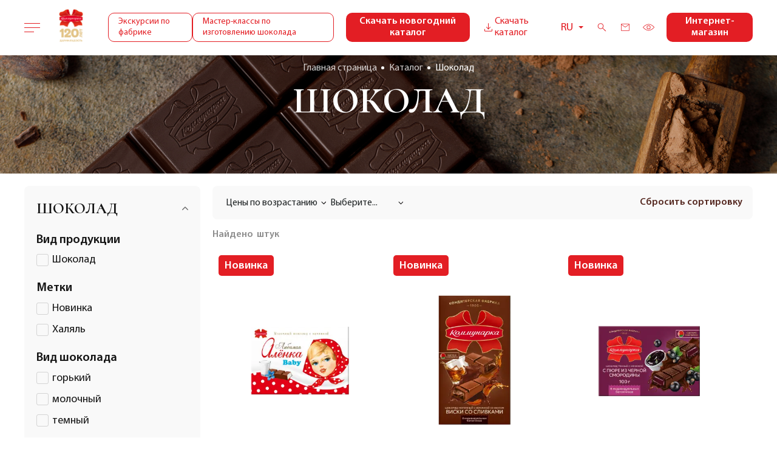

--- FILE ---
content_type: text/html; charset=UTF-8
request_url: http://kommunarka.by/catalog/shokolad/?PAGEN_2=1
body_size: 25487
content:
    <!DOCTYPE html>
<html lang="ru">
    <head>
        <meta charset="UTF-8">
        <title>Шоколад</title>
        <meta name="viewport" content="width=device-width,initial-scale=1">
        <meta http-equiv="Content-Type" content="text/html; charset=UTF-8" />
<meta name="robots" content="index, follow" />
<meta name="keywords" content="Шоколад" />
<meta name="description" content="Шоколад" />
<script data-skip-moving="true">(function(w, d, n) {var cl = "bx-core";var ht = d.documentElement;var htc = ht ? ht.className : undefined;if (htc === undefined || htc.indexOf(cl) !== -1){return;}var ua = n.userAgent;if (/(iPad;)|(iPhone;)/i.test(ua)){cl += " bx-ios";}else if (/Windows/i.test(ua)){cl += ' bx-win';}else if (/Macintosh/i.test(ua)){cl += " bx-mac";}else if (/Linux/i.test(ua) && !/Android/i.test(ua)){cl += " bx-linux";}else if (/Android/i.test(ua)){cl += " bx-android";}cl += (/(ipad|iphone|android|mobile|touch)/i.test(ua) ? " bx-touch" : " bx-no-touch");cl += w.devicePixelRatio && w.devicePixelRatio >= 2? " bx-retina": " bx-no-retina";if (/AppleWebKit/.test(ua)){cl += " bx-chrome";}else if (/Opera/.test(ua)){cl += " bx-opera";}else if (/Firefox/.test(ua)){cl += " bx-firefox";}ht.className = htc ? htc + " " + cl : cl;})(window, document, navigator);</script>


<link href="/bitrix/js/ui/design-tokens/dist/ui.design-tokens.css?171679933026358" type="text/css"  rel="stylesheet" />
<link href="/bitrix/js/ui/fonts/opensans/ui.font.opensans.css?16940107842555" type="text/css"  rel="stylesheet" />
<link href="/bitrix/js/main/popup/dist/main.popup.bundle.css?175092102531694" type="text/css"  rel="stylesheet" />
<link href="/bitrix/css/main/themes/blue/style.css?1694010782386" type="text/css"  rel="stylesheet" />
<link href="/local/components/ml/banner/templates/catalog/style.css?169401079779" type="text/css"  rel="stylesheet" />
<link href="/local/templates/komunarka/components/bitrix/breadcrumb/.default/style.css?1701855652591" type="text/css"  rel="stylesheet" />
<link href="/local/templates/komunarka/components/bitrix/catalog.smart.filter/catalog_list/style.css?1699425355522" type="text/css"  rel="stylesheet" />
<link href="/local/templates/komunarka/components/bitrix/system.pagenavigation/pagenavigation/style.css?169401079755" type="text/css"  rel="stylesheet" />
<link href="/local/templates/komunarka/components/bitrix/catalog.section/catalog_list/themes/blue/style.css?1694010797825" type="text/css"  rel="stylesheet" />
<link href="/local/templates/komunarka/libs/libs.min.css?16940107975235" type="text/css"  data-template-style="true"  rel="stylesheet" />
<link href="/local/templates/komunarka/libs/slick-theme.css?16940107973150" type="text/css"  data-template-style="true"  rel="stylesheet" />
<link href="/local/templates/komunarka/libs/slick.css?16940107971776" type="text/css"  data-template-style="true"  rel="stylesheet" />
<link href="/local/templates/komunarka/libs/jquery.formstyler.min.css?16940107971783" type="text/css"  data-template-style="true"  rel="stylesheet" />
<link href="/local/templates/komunarka/libs/jquery.formstyler.theme.min.css?16940107979470" type="text/css"  data-template-style="true"  rel="stylesheet" />
<link href="/local/templates/komunarka/libs/jquery.magnific-popup.min.css?16940107975235" type="text/css"  data-template-style="true"  rel="stylesheet" />
<link href="/local/templates/komunarka/libs/jquery.mCustomScrollbar.min.css?169401079743174" type="text/css"  data-template-style="true"  rel="stylesheet" />
<link href="/local/templates/komunarka/libs/swiper-bundle.min.css?169401079713884" type="text/css"  data-template-style="true"  rel="stylesheet" />
<link href="/local/templates/komunarka/css/main.css?1706617323785985" type="text/css"  data-template-style="true"  rel="stylesheet" />
<link href="/local/templates/komunarka/css/custom.css?17588817718867" type="text/css"  data-template-style="true"  rel="stylesheet" />
<link href="/local/templates/komunarka/css/main-p.css?1755068320158319" type="text/css"  data-template-style="true"  rel="stylesheet" />
<link href="/local/templates/komunarka/css/vi.css?169401079814995" type="text/css"  data-template-style="true"  rel="stylesheet" />
<link href="/local/templates/komunarka/components/bitrix/menu/top_menu-burger/style.css?1694010798721" type="text/css"  data-template-style="true"  rel="stylesheet" />
<link href="/local/components/ml/cookies.info/templates/.default/style.css?169401079710849" type="text/css"  data-template-style="true"  rel="stylesheet" />
<link href="/local/templates/komunarka/components/bitrix/menu/bot_menu/style.css?1694010798721" type="text/css"  data-template-style="true"  rel="stylesheet" />







        <!-- Google Tag Manager -->
                <!-- End Google Tag Manager -->
    </head>

<body>
    <!-- Google Tag Manager (noscript) -->
    <noscript><iframe src="https://www.googletagmanager.com/ns.html?id=GTM-WKJK9NR4"
                      height="0" width="0" style="display:none;visibility:hidden"></iframe></noscript>
    <!-- End Google Tag Manager (noscript) -->
    <div id="panel"></div>
    <header class="header">
        <div class="header__inner"><a class="header__burger" href="" data-modal="burger-menu"><span> </span></a><a
                    class="header__logo" href="/"><img src="/local/templates/komunarka/img/logo.png"
                                                                     alt=""></a>
			
            <div class="header__links">
									<a class="header__links_link" href="/service/ekskursia/">Экскурсии по фабрике</a>
					<a class="header__links_link" href="/infocenter/news/2023/porobuyte_sebya_v_roli_shokolate_na_master_klasse_ot_kommunarki_/">Мастер-классы по изготовлению шоколада</a>
				            </div>
                                        <a target="_blank" class="btn-red new-year-btn" href="/upload/iblock/9d6/nvc450j2l45669x28s45aufi1zdz5jt7/NG-Katalog-2026g.pdf">Скачать новогодний каталог</a>
                        <a class="header__download" href="#" data-modal="download-catalog">
                <svg>
                    <use href="/local/templates/komunarka/img/svg/symbol/sprite.svg#download-new"></use>
                </svg>Скачать каталог</a>
            <div class="header-langs">
                <a href="#" class="header-langs__trigger">
                    <span class="header-langs__inner"></span>
                    <svg class="icon icon-arr-bottom">
                        <use href="/local/templates/komunarka/img/svg/symbol/sprite.svg#arr"></use>
                    </svg>
                </a>
                <ul class="header-langs__pannel">
                                            <li><a href="/by/"
                               class="header-langs__item ">BY</a>
                        </li>
                                            <li><a href="/en/"
                               class="header-langs__item ">EN</a>
                        </li>
                                            <li><a href="/"
                               class="header-langs__item active">RU</a>
                        </li>
                                    </ul>
            </div>
            <div class="header__search js-header__search">
                <svg>
                    <use href="/local/templates/komunarka/img/svg/symbol/sprite.svg#search"></use>
                </svg>
            </div>
            <a class="header__mail" href="https://xn--80abnmycp7evc.xn--90ais/">
                <svg>
                    <use href="/local/templates/komunarka/img/svg/symbol/sprite.svg#mail"></use>
                </svg>
            </a><a class="header__eye" href="#">
                <svg>
                    <use href="/local/templates/komunarka/img/svg/symbol/sprite.svg#eye"></use>
                </svg>
            </a><a target="_blank" class="btn-red" href="https://kommunarkashop.by/catalog/">Интернет-магазин</a>
        </div>
    </header>
    <div class="vi-module">
        <div class="vi__inner"><a class="vi-close" href="#"> </a><a class="vi-disable" href="#">Выключить режим для слабовидящих</a>
            <div class="vi-container">
                <div class="vi-col">
                    <p class="vi-col__title">Настройки шрифта</p>
                    <a class="active" href="#" data-config="f0">По умолчанию</a>
                    <a href="#" data-config="f1">Arial</a>
                    <a href="#" data-config="f2">Times New Roman</a>
                </div>
                <div class="vi-col">
                    <p class="vi-col__title">Размер шрифта</p>
                    <a class="active" href="#" data-config="s0">По умолчанию</a>
                    <a href="#" data-config="s1">Большой</a><a href="#" data-config="s2">Огромный</a>
                </div>
                <div class="vi-col">
                    <p class="vi-col__title">Межбуквенное расстояние</p>
                    <a class="active" href="#" data-config="sp0">По умолчанию</a>
                    <a href="#" data-config="sp1">Большой</a><a href="#" data-config="sp2">Огромный</a>
                </div>
                <div class="vi-col">
                    <p class="vi-col__title">Цветовая схема</p>
                    <a class="active" href="#" data-config="c0">По умолчанию</a>
                    <a href="#" data-config="c1">Темная</a>
                    <a href="#" data-config="c2">Светло-синяя</a>
                </div>
            </div>
        </div>
    </div>
<div class="modal" id="download-catalog">
    <div id="bx_1878455859_1845" class="modal-wrap">
        <div class="modal-close">
            <svg>
                <use href="/local/templates/komunarka/img/svg/symbol/sprite.svg#close"></use>
            </svg>
        </div>
        <p class="modal__title"></p>
        <p class="modal__grey-text"></p>
                    <div class="modal__content"><a target="_blank" class="download-link" href="/upload/iblock/d96/h67z8d5tz1d884gxf1gkucc2o9a0j5ub/Katalog-RF.pdf" download>
                    <img class="download-link__doc" src="/local/templates/komunarka/img/pdf.svg" alt="">
                    <span>Katalog-RF.pdf</span>
                    <svg class="download-link__icon">
                        <use href="/local/templates/komunarka/img/svg/symbol/sprite.svg#download-new"></use>
                    </svg>
                </a>
            </div>
                    <div class="modal__content"><a target="_blank" class="download-link" href="/upload/iblock/84d/8qj6yohl7bsss8fsi348u4ysy4m239y1/Katalog-RB.pdf" download>
                    <img class="download-link__doc" src="/local/templates/komunarka/img/pdf.svg" alt="">
                    <span>Каталог РБ</span>
                    <svg class="download-link__icon">
                        <use href="/local/templates/komunarka/img/svg/symbol/sprite.svg#download-new"></use>
                    </svg>
                </a>
            </div>
                    <div class="modal__content"><a target="_blank" class="download-link" href="/upload/iblock/742/rfj950ltwpo5d6lx4nu5wmo6mk9uuy1w/Katalog-dalnee-zarubezhe.pdf" download>
                    <img class="download-link__doc" src="/local/templates/komunarka/img/pdf.svg" alt="">
                    <span>Katalog-dalnee-zarubezhe.pdf</span>
                    <svg class="download-link__icon">
                        <use href="/local/templates/komunarka/img/svg/symbol/sprite.svg#download-new"></use>
                    </svg>
                </a>
            </div>
                    <div class="modal__content"><a target="_blank" class="download-link" href="/upload/iblock/9d6/nvc450j2l45669x28s45aufi1zdz5jt7/NG-Katalog-2026g.pdf" download>
                    <img class="download-link__doc" src="/local/templates/komunarka/img/pdf.svg" alt="">
                    <span>NG-Katalog-2026g.pdf</span>
                    <svg class="download-link__icon">
                        <use href="/local/templates/komunarka/img/svg/symbol/sprite.svg#download-new"></use>
                    </svg>
                </a>
            </div>
            </div>
</div>
    <div class="modal burger-menu" id="burger-menu">
        <div class="burger-menu__inner"><a class="burger-menu__close modal-close" href="#"> </a>
            
<nav class="burger-menu__nav">
    <ul>
                    <li class="burger-menu__item"><a class="burger-menu__nav_link burger-menu__trigger" href="/about/">О компании</a>
                <ul class="burger-menu__submenu">
                    <li class="common-mobile"><a class="burger-menu__nav_sublink" href="/about/">О компании</a></li>
                                            <li><a class="burger-menu__nav_sublink" href="/about/kommunarka-segodnya/">"Коммунарка" сегодня</a>
                        </li>
                                            <li><a class="burger-menu__nav_sublink" href="/about/o-shokolade/">О шоколаде</a>
                        </li>
                                            <li><a class="burger-menu__nav_sublink" href="/about/headoffice/">Структура предприятия</a>
                        </li>
                                            <li><a class="burger-menu__nav_sublink" href="/about/hero/">Награды и герои</a>
                        </li>
                                            <li><a class="burger-menu__nav_sublink" href="/about/sport/">Общественная жизнь фабрики</a>
                        </li>
                                            <li><a class="burger-menu__nav_sublink" href="/about/brsm/">Общественные объединения</a>
                        </li>
                                            <li><a class="burger-menu__nav_sublink" href="/about/corruption/">Противодействие коррупции</a>
                        </li>
                                            <li><a class="burger-menu__nav_sublink" href="/about/dlyakcionerov/">Для акционеров</a>
                        </li>
                                            <li><a class="burger-menu__nav_sublink" href="/about/Informaciyadlyapartnerov/">Информация для партнеров</a>
                        </li>
                                            <li><a class="burger-menu__nav_sublink" href="/about/politikabezopasnosti/">Политика обработки персональных данных</a>
                        </li>
                                            <li><a class="burger-menu__nav_sublink" href="/about/Godmiraisozidaniya/">Год благоустройства</a>
                        </li>
                                            <li><a class="burger-menu__nav_sublink" href="/about/Innovacionniiproekt/">Инновационный проект (Герасименко,57)</a>
                        </li>
                                            <li><a class="burger-menu__nav_sublink" href="/about/polozhenieozakupkah/">Порядок закупок</a>
                        </li>
                                            <li><a class="burger-menu__nav_sublink" href="/about/administrative/">Административные процедуры</a>
                        </li>
                                            <li><a class="burger-menu__nav_sublink" href="/about/tselevaya-podgotovka/">Целевая подготовка</a>
                        </li>
                                            <li><a class="burger-menu__nav_sublink" href="/about/protivodeystvie-kiberprestupleniyam/">Противодействие киберпреступлениям</a>
                        </li>
                                    </ul>
            </li>
                        <li class="burger-menu__item"><a class="burger-menu__nav_link burger-menu__trigger" href="/catalog/">Продукция</a>
                <ul class="burger-menu__submenu">
                    <li class="common-mobile"><a class="burger-menu__nav_sublink" href="/catalog/">Продукция</a></li>
                                            <li><a class="burger-menu__nav_sublink" href="/catalog/news/">Новинки</a>
                        </li>
                                            <li><a class="burger-menu__nav_sublink" href="/catalog/newyear2025/">Новогодние подарки 2026</a>
                        </li>
                                            <li><a class="burger-menu__nav_sublink" href="/catalog/shokolad/">Шоколад</a>
                        </li>
                                            <li><a class="burger-menu__nav_sublink" href="/catalog/bars/">Батончики</a>
                        </li>
                                            <li><a class="burger-menu__nav_sublink" href="/catalog/konfety/">Конфеты</a>
                        </li>
                                            <li><a class="burger-menu__nav_sublink" href="/catalog/podarochnye-nabory/">Подарочные наборы</a>
                        </li>
                                            <li><a class="burger-menu__nav_sublink" href="/catalog/nabory/">Постная продукция</a>
                        </li>
                                            <li><a class="burger-menu__nav_sublink" href="/catalog/izdeliya_ruchnoy_raboty/">Изделия ручной работы</a>
                        </li>
                                            <li><a class="burger-menu__nav_sublink" href="/catalog/kakao-produkty/">Какао-продукты</a>
                        </li>
                                    </ul>
            </li>
                        <li class="burger-menu__item"><a class="burger-menu__nav_link burger-menu__trigger" href="/brands/">Бренды</a>
                <ul class="burger-menu__submenu">
                    <li class="common-mobile"><a class="burger-menu__nav_sublink" href="/brands/">Бренды</a></li>
                                            <li><a class="burger-menu__nav_sublink" href="/brands/prezident-eksklyuziv/">Президент Эксклюзив</a>
                        </li>
                                            <li><a class="burger-menu__nav_sublink" href="/brands/lyubimaya-alyenka/">Любимая Алёнка</a>
                        </li>
                                            <li><a class="burger-menu__nav_sublink" href="/brands/stolichnyy/">Столичный</a>
                        </li>
                                            <li><a class="burger-menu__nav_sublink" href="/brands/ptiche-moloko/">Птичье молоко</a>
                        </li>
                                            <li><a class="burger-menu__nav_sublink" href="/brands/belovezhskaya-pushcha/">Беловежская пуща</a>
                        </li>
                                            <li><a class="burger-menu__nav_sublink" href="/brands/kommunarka/">Коммунарка</a>
                        </li>
                                            <li><a class="burger-menu__nav_sublink" href="/brands/detskie-istorii/">Детские истории</a>
                        </li>
                                    </ul>
            </li>
                        <li class="burger-menu__item"><a class="burger-menu__nav_link burger-menu__trigger" href="/infocenter/">Инфоцентр</a>
                <ul class="burger-menu__submenu">
                    <li class="common-mobile"><a class="burger-menu__nav_sublink" href="/infocenter/">Инфоцентр</a></li>
                                            <li><a class="burger-menu__nav_sublink" href="/infocenter/news/">Новости</a>
                        </li>
                                            <li><a class="burger-menu__nav_sublink" href="/infocenter/press-relizy/">Пресс-релизы</a>
                        </li>
                                            <li><a class="burger-menu__nav_sublink" href="/infocenter/video/">Видеоролики</a>
                        </li>
                                            <li><a class="burger-menu__nav_sublink" href="/infocenter/fakty-o-shokolade/">Факты о шоколаде</a>
                        </li>
                                    </ul>
            </li>
                        <li class="burger-menu__item"><a class="burger-menu__nav_link burger-menu__trigger" href="/service/">Услуги</a>
                <ul class="burger-menu__submenu">
                    <li class="common-mobile"><a class="burger-menu__nav_sublink" href="/service/">Услуги</a></li>
                                            <li><a class="burger-menu__nav_sublink" href="/service/izgotovlenie-shokolada-v-etiketke-zakazchika/">Изготовление шоколада в этикетке заказчика</a>
                        </li>
                                            <li><a class="burger-menu__nav_sublink" href="/service/ekskursia/">Экскурсии по фабрике</a>
                        </li>
                                            <li><a class="burger-menu__nav_sublink" href="/service/podarochnyesertifikaty/">Подарочные сертификаты</a>
                        </li>
                                    </ul>
            </li>
                        <li class="burger-menu__item"><a class="burger-menu__nav_link burger-menu__trigger" href="https://rabota.by/employer/814894">Вакансии</a>
                <ul class="burger-menu__submenu">
                    <li class="common-mobile"><a class="burger-menu__nav_sublink" href="https://rabota.by/employer/814894">Вакансии</a></li>
                                    </ul>
            </li>
                        <li class="burger-menu__item"><a class="burger-menu__nav_link burger-menu__trigger" href="/shops/">Торговая сеть</a>
                <ul class="burger-menu__submenu">
                    <li class="common-mobile"><a class="burger-menu__nav_sublink" href="/shops/">Торговая сеть</a></li>
                                            <li><a class="burger-menu__nav_sublink" href="/shops/firmennye-magaziny/">Фирменные магазины</a>
                        </li>
                                            <li><a class="burger-menu__nav_sublink" href="/shops/franchising/">Фирменные секции</a>
                        </li>
                                            <li><a class="burger-menu__nav_sublink" href="/shops/magaziny-po-franshize/">Магазины по франшизе</a>
                        </li>
                                            <li><a class="burger-menu__nav_sublink" href="/shops/cafe/">Кофейни</a>
                        </li>
                                    </ul>
            </li>
                        <li class="burger-menu__item"><a class="burger-menu__nav_link burger-menu__trigger" href="/contacts/nashi-kontakty/">Контакты</a>
                <ul class="burger-menu__submenu">
                    <li class="common-mobile"><a class="burger-menu__nav_sublink" href="/contacts/nashi-kontakty/">Контакты</a></li>
                                    </ul>
            </li>
                </ul>
</nav>
            <div class="menu__mob">
                <div class="menu__mob_btns">
                    <a class="menu__hidden-link" href="/service/ekskursia/">Экскурсии по фабрике</a>
                    <a class="menu__hidden-link" href="/infocenter/news/2023/porobuyte_sebya_v_roli_shokolate_na_master_klasse_ot_kommunarki_/">Мастер-классы</a>
                    <a
                            class="menu__download" href="#" data-modal="download-catalog">
                        <svg>
                            <use href="/local/templates/komunarka/img/svg/symbol/sprite.svg#download"></use>
                        </svg>
                        Скачать каталог</a></div>
                <div class="menu__icons">
                    <div class="menu__search js-header__search">
                        <svg>
                            <use href="/local/templates/komunarka/img/svg/symbol/sprite.svg#search"></use>
                        </svg>
                    </div>
                    <a class="menu__mail" href="#">
                        <svg>
                            <use href="/local/templates/komunarka/img/svg/symbol/sprite.svg#mail"></use>
                        </svg>
                    </a><a class="menu__eye" href="#">
                        <svg>
                            <use href="/local/templates/komunarka/img/svg/symbol/sprite.svg#eye"></use>
                        </svg>
                    </a>
                </div>
                
<div class="footer__contacts">
            <a href="tel:+375 (17) 238-63-14">+375 (17) 238-63-14</a>
            <a href="tel:+375 (17) 238-63-14">+375 (17) 238-63-14</a>
            <a href="tel:+375 (17) 238-63-14">+375 (17) 238-63-14</a>
            <a href="tel:+375 (17) 238-63-14">+375 (17) 238-63-14</a>
        <div class="footer__socials">
                    <!--<noindex>-->
            <a class="footer__social" href="" target="_blank">
                <svg>
                    <use href="/local/templates/komunarka/img/svg/symbol/sprite.svg#tg"></use>
                </svg>
            </a>
            <!--</noindex>-->
                    <!--<noindex>-->
            <a class="footer__social" href="https://www.facebook.com/Kommunarka" target="_blank">
                <svg>
                    <use href="/local/templates/komunarka/img/svg/symbol/sprite.svg#instagram"></use>
                </svg>
            </a>
            <!--</noindex>-->
                    <!--<noindex>-->
            <a class="footer__social" href="" target="_blank">
                <svg>
                    <use href="/local/templates/komunarka/img/svg/symbol/sprite.svg#tiktok"></use>
                </svg>
            </a>
            <!--</noindex>-->
                    <!--<noindex>-->
            <a class="footer__social" href="https://www.youtube.com/channel/UCnGCwxkEaRAAfE-kXQf5fFw" target="_blank">
                <svg>
                    <use href="/local/templates/komunarka/img/svg/symbol/sprite.svg#facebook"></use>
                </svg>
            </a>
            <!--</noindex>-->
                    <!--<noindex>-->
            <a class="footer__social" href="https://www.instagram.com/kommunarka.by" target="_blank">
                <svg>
                    <use href="/local/templates/komunarka/img/svg/symbol/sprite.svg#vk"></use>
                </svg>
            </a>
            <!--</noindex>-->
                    <!--<noindex>-->
            <a class="footer__social" href="https://vk.com/kommunarka_by" target="_blank">
                <svg>
                    <use href="/local/templates/komunarka/img/svg/symbol/sprite.svg#youtube"></use>
                </svg>
            </a>
            <!--</noindex>-->
                    <!--<noindex>-->
            <a class="footer__social" href="Array" target="_blank">
                <svg>
                    <use href="/local/templates/komunarka/img/svg/symbol/sprite.svg#phone"></use>
                </svg>
            </a>
            <!--</noindex>-->
            </div>
</div>
            </div>
        </div>
    </div>
    <div class="header-search__result">
        <div class="container">
            <form action="/search/" class="header-search__head">
                <a class="burger-menu__close modal-close" href="#"> </a>
                <div class="search-head__input">
                    <input type="text" name="q" placeholder="Введите Ваш поисковый запрос"></div>
                <div class="header-search__btn">
                    <button><span>Найти</span>
                        <svg class="icon icon-arr-left__red ">
                            <use xlink:href="/local/templates/komunarka/img/svg/symbol/sprite.svg#arr-left__red"></use>
                        </svg>
                    </button>
                </div>
            </form>

            <div class="header-search__result-items">
                            </div>
        </div>
    </div>
<main>
<div id="parent">
		<div class="ct-head">
		<div class="ct-head__img">
			<picture><img src="/upload/iblock/2fb/9bgwjnkams9rbk62rfx3dd92dyko0403.png" alt="О компании" title="О компании"></picture>
			<div class="ct-head__info" id="inner_container" data-parent="about">
				<!--breadcrumbs-->
				<h1 class="ct-head__title">Шоколад</h1>
			</div>
		</div>
	</div>

<div class="breadcrumbs"><div class="bx-breadcrumb"> <div class="bx-breadcrumb__item" itemscope="" itemtype="http://data-vocabulary.org/Breadcrumb" itemref="bx_breadcrumb_0">
		
				
				<a  href="/" title="Главная страница" itemprop="item">
					<span class="testml" style="cursor: pointer;" itemprop="name">Главная страница</span>
				</a>
			
			</div> <div class="bx-breadcrumb__item" itemscope="" itemtype="http://data-vocabulary.org/Breadcrumb" itemref="bx_breadcrumb_1">
		
				
				<a  href="/catalog/" title="Каталог" itemprop="item">
					<span class="testml" style="cursor: pointer;" itemprop="name">Каталог</span>
				</a>
			
			</div>
			<div class="bx-breadcrumb__item _active">
				
				<span class="testml">Шоколад</span>
			</div></div></div>	<div class="container">
		<div class="ct-wrp">
				<div class="ct-filter">
		<!--<div class="ct-filter__zag"></div>-->
		<form name="arrFilter_form" action="/catalog/shokolad/?PAGEN_2=1" method="get" class="smartfilter">
			<input type="hidden" id="no_param" value="" onclick="smartFilter.reload(this);"/>
							<input type="hidden" name="PAGEN_2" id="PAGEN_2" value="1" />
						<div class="ct-filter__items">
				<div class="ct-filter__item open js-filter__item">
					<div class="ct-filter__item-title js-filter__head">
						<span>Шоколад</span>
						<svg class="icon icon-arr-top2 ">
							<use xlink:href="/local/templates/komunarka/img/svg/symbol/sprite.svg#arr-top2"></use>
						</svg>
					</div>
										<div class="ct-filter__item-dropdown js-filter__dropdown" style="display: block;">
	<div class="ct-filter__item-checks">
		<div class="ct-filter__item-subtitle">Вид продукции</div>
								<label id="label_arrFilter_356_1621880902" data-role="label_arrFilter_356_1621880902" class="" for="arrFilter_356_1621880902"> <input
						class="styler"
						type="checkbox"
						value="Y"
						name="arrFilter_356_1621880902"
						id="arrFilter_356_1621880902"
											onclick="smartFilter.click(this)"
				/> <span title="Шоколад">Шоколад</span> </label>
		
	</div>
</div>



										<div class="ct-filter__item-dropdown js-filter__dropdown" style="display: block;">
	<div class="ct-filter__item-checks">
		<div class="ct-filter__item-subtitle">Метки</div>
								<label id="label_arrFilter_105_2225864208" data-role="label_arrFilter_105_2225864208" class="" for="arrFilter_105_2225864208"> <input
						class="styler"
						type="checkbox"
						value="Y"
						name="arrFilter_105_2225864208"
						id="arrFilter_105_2225864208"
											onclick="smartFilter.click(this)"
				/> <span title="Новинка">Новинка</span> </label>
								<label id="label_arrFilter_105_4151912910" data-role="label_arrFilter_105_4151912910" class="" for="arrFilter_105_4151912910"> <input
						class="styler"
						type="checkbox"
						value="Y"
						name="arrFilter_105_4151912910"
						id="arrFilter_105_4151912910"
											onclick="smartFilter.click(this)"
				/> <span title="Халяль">Халяль</span> </label>
		
	</div>
</div>



										<div class="ct-filter__item-dropdown js-filter__dropdown" style="display: block;">
	<div class="ct-filter__item-checks">
		<div class="ct-filter__item-subtitle">Вид шоколада</div>
								<label id="label_arrFilter_334_2573543449" data-role="label_arrFilter_334_2573543449" class="" for="arrFilter_334_2573543449"> <input
						class="styler"
						type="checkbox"
						value="Y"
						name="arrFilter_334_2573543449"
						id="arrFilter_334_2573543449"
											onclick="smartFilter.click(this)"
				/> <span title="горький">горький</span> </label>
								<label id="label_arrFilter_334_7109027" data-role="label_arrFilter_334_7109027" class="" for="arrFilter_334_7109027"> <input
						class="styler"
						type="checkbox"
						value="Y"
						name="arrFilter_334_7109027"
						id="arrFilter_334_7109027"
											onclick="smartFilter.click(this)"
				/> <span title="молочный">молочный</span> </label>
								<label id="label_arrFilter_334_3999406223" data-role="label_arrFilter_334_3999406223" class="" for="arrFilter_334_3999406223"> <input
						class="styler"
						type="checkbox"
						value="Y"
						name="arrFilter_334_3999406223"
						id="arrFilter_334_3999406223"
											onclick="smartFilter.click(this)"
				/> <span title="темный">темный</span> </label>
		
	</div>
</div>



																																																							</div>

				<div class="ct-filter__btn">
					<button class="btn-brown reset"
							type="submit"
							id="del_filter"
							name="del_filter"
					><span>Очистить фильтр</span></button>
				</div>


				<p id="modef" style="display: none!important;">
					<a style="display: none!important;" href="/catalog/shokolad/filter/clear/apply/" target="">Показать</a>
				</p>

				<div id="containerPoints_hidden" style="display: none!important;">
									</div>


			</div>
		</form>
</div>
			<div  class="ct-main">
				<div class="ct-main__filter" >
	<div id="sort_container" class="ct-main__filter-top">
		<div class="ct-main__filter-selects">
			<div class="ct-main__filter-select"><select class="styler" data-entity="sort-select">
					<option value="">Выберите...</option>
					<option selected value="catalog_PRICE_1-ASC">Цены по возрастанию</option>
					<option  value="catalog_PRICE_1-DESC">Цены по убыванию</option>
				</select></div>
			<div class="ct-main__filter-select"><select class="styler" data-entity="sort-select">
					<option value="">Выберите...</option>
					<option  value="WEIGHT-ASC">Вес по возрастанию</option>
					<option  value="WEIGHT-DESC">Вес по убыванию</option>
				</select></div>
		</div>
		<div class="ct-main__filter-reset">
			<button id="clear_sort">Сбросить сортировку</button>
		</div>
	</div>

	<div class="ct-main__filter-bottom">
		<div class="ct-main__filter-result">Найдено <span id="modef_num"></span> штук</div>


		<div class="ct-main__filter-points" id="current_filter">
					</div>
	</div>
</div>
				
<div id="catalog-container" class="ct-main__items" data-entity="container-2">
			
<a id="bx_3966226736_8910_7e1b8e3524755c391129a9d7e6f2d206" class="ct-item" href="/catalog/shokolad/shokolad-molochnyy-lyubimaya-alenka-s-molochnoy-nachinkoy/">
	<div class="ct-item__img">
		<picture>
			<img src="/upload/cache/uploadiblock34f17bnyhtbce95ybi5287s2firmermgfe2Alenkababypng341795528722243551bbb3ae0e77a2eeeb9d0a6871f6_425_544_90_1.jpg.webp"
				alt="Шоколад молочный  «Любимая Аленка»  с молочной начинкой"
				title="Шоколад молочный  «Любимая Аленка»  с молочной начинкой"
			>
		</picture>
					<div class="ct-item__news">

									<div class="ct-item__new _red">Новинка</div>

				
			</div>

		
	</div>
	<div class="ct-item__info">
		<div class="ct-item__info-li">
			<div class="quantity">
				</div>
		</div>
		<div class="ct-item__info-zag">Шоколад молочный  «Любимая Аленка»  с молочной начинкой</div>
	</div>
</a>									
<a id="bx_3966226736_8908_362ce596257894d11ab5c1d73d13c755" class="ct-item" href="/catalog/shokolad/kommunarka-molochnyy-s-nachinkoy-so-vkusom-viski-so-slivkami-180g/">
	<div class="ct-item__img">
		<picture>
			<img src="/upload/cache/uploadiblockbd5oqlewbuw0s5hu5n6jinc668z8mhmannsViskisoslivkamipng5055666886ab2e503622e9b6443b17544f9688d6f_425_544_90_1.jpg.webp"
				alt="Коммунарка молочный с начинкой со вкусом Виски со сливками 180г"
				title="Коммунарка молочный с начинкой со вкусом Виски со сливками 180г"
			>
		</picture>
					<div class="ct-item__news">

									<div class="ct-item__new _red">Новинка</div>

				
			</div>

		
	</div>
	<div class="ct-item__info">
		<div class="ct-item__info-li">
			<div class="quantity">
				</div>
		</div>
		<div class="ct-item__info-zag">Коммунарка молочный с начинкой со вкусом Виски со сливками 180г</div>
	</div>
</a>									
<a id="bx_3966226736_8906_c80764dfaf26ca80162484593ec7c29b" class="ct-item" href="/catalog/nabory/kommunarka-gorkiy-s-nachinkoy-s-pyure-iz-chernoy-smorodiny-100g/">
	<div class="ct-item__img">
		<picture>
			<img src="/upload/cache/uploadiblock608f5fpfhml1lexdf458snwv6cxgbo2vdv5CHernayasmorodina100gpng608514586251006003d9d6b480899732e1408b46def1d8_425_544_90_1.jpg.webp"
				alt="Шоколад «Коммунарка» темный с начинкой с пюре из черной смородины, 100г"
				title="Шоколад «Коммунарка» темный с начинкой с пюре из черной смородины, 100г"
			>
		</picture>
					<div class="ct-item__news">

									<div class="ct-item__new _red">Новинка</div>

				
			</div>

		
	</div>
	<div class="ct-item__info">
		<div class="ct-item__info-li">
			<div class="quantity">
				</div>
		</div>
		<div class="ct-item__info-zag">Шоколад «Коммунарка» темный с начинкой с пюре из черной смородины, 100г</div>
	</div>
</a>									
<a id="bx_3966226736_8905_d0fb066f64e2309c4b241a491f76c62e" class="ct-item" href="/catalog/nabory/kommunarka-gorkiy-s-nachinkoy-s-pyure-iz-klyukvy-100g/">
	<div class="ct-item__img">
		<picture>
			<img src="/upload/cache/uploadiblock314otgyyl5g34j4l8xj7b4gs2d6zvxle127Klyukva100gpng314534487426127100daad81617d2e936759e67d2e9de874ff_425_544_90_1.jpg.webp"
				alt="Шоколад «Коммунарка» темный с начинкой с пюре из клюквы, 100г"
				title="Шоколад «Коммунарка» темный с начинкой с пюре из клюквы, 100г"
			>
		</picture>
					<div class="ct-item__news">

									<div class="ct-item__new _red">Новинка</div>

				
			</div>

		
	</div>
	<div class="ct-item__info">
		<div class="ct-item__info-li">
			<div class="quantity">
				</div>
		</div>
		<div class="ct-item__info-zag">Шоколад «Коммунарка» темный с начинкой с пюре из клюквы, 100г</div>
	</div>
</a>									
<a id="bx_3966226736_8904_8e8f6cea7f5e44ced2966cbefca3ecfa" class="ct-item" href="/catalog/shokolad/shokolad-kommunarka-temnyy-s-nachinkoy-s-vkusom-arbuz-ananas-100g/">
	<div class="ct-item__img">
		<picture>
			<img src="/upload/cache/uploadiblock914vuya7d6ny9gq9bvh9wq22j5r6orvcrb9Arbuzananaspng91476999225693194d644e3d51cf1c232a0d1e3235a35_425_544_90_1.jpg.webp"
				alt="Шоколад «Коммунарка» темный с начинкой с вкусом арбуз-ананас, 100г"
				title="Шоколад «Коммунарка» темный с начинкой с вкусом арбуз-ананас, 100г"
			>
		</picture>
					<div class="ct-item__news">

									<div class="ct-item__new _red">Новинка</div>

				
			</div>

		
	</div>
	<div class="ct-item__info">
		<div class="ct-item__info-li">
			<div class="quantity">
				</div>
		</div>
		<div class="ct-item__info-zag">Шоколад «Коммунарка» темный с начинкой с вкусом арбуз-ананас, 100г</div>
	</div>
</a>									
<a id="bx_3966226736_8903_0f73996d13437b0b91038138616a89fe" class="ct-item" href="/catalog/shokolad/kommunarka-molochnyy-s-nachinkoy-s-solenoy-karamelyu-100g/">
	<div class="ct-item__img">
		<picture>
			<img src="/upload/cache/uploadiblock720op5nsznl9rinic1wayjdvb5nym1gige1Solenayakaramel100gpng72059151110073b22bf70c477c7fd8cc26d6208beb79_425_544_90_1.jpg.webp"
				alt="Шоколад «Коммунарка» молочный с начинкой соленая карамель, 100г"
				title="Шоколад «Коммунарка» молочный с начинкой соленая карамель, 100г"
			>
		</picture>
					<div class="ct-item__news">

									<div class="ct-item__new _red">Новинка</div>

				
			</div>

		
	</div>
	<div class="ct-item__info">
		<div class="ct-item__info-li">
			<div class="quantity">
				</div>
		</div>
		<div class="ct-item__info-zag">Шоколад «Коммунарка» молочный с начинкой соленая карамель, 100г</div>
	</div>
</a>									
<a id="bx_3966226736_8899_ec5d0e2cff91ab20debac17d8febe5be" class="ct-item" href="/catalog/shokolad/shokolad-molochnyy-s-klubnichnoy-nugoy/">
	<div class="ct-item__img">
		<picture>
			<img src="/upload/cache/uploadiblockcd0jw8ah632pqdxvzu4vsv2q1v813dk4z7pKlubnikapng086324218134780e480467378b56d122863e9b3a74291_425_544_90_1.jpg.webp"
				alt="Шоколад  молочный с клубничной нугой"
				title="Шоколад  молочный с клубничной нугой"
			>
		</picture>
					<div class="ct-item__news">

									<div class="ct-item__new _red">Новинка</div>

				
			</div>

		
	</div>
	<div class="ct-item__info">
		<div class="ct-item__info-li">
			<div class="quantity">
				</div>
		</div>
		<div class="ct-item__info-zag">Шоколад  молочный с клубничной нугой</div>
	</div>
</a>									
<a id="bx_3966226736_8898_e7e5a53fd4b76e4dce4f311b34c340d4" class="ct-item" href="/catalog/shokolad/shokolad-molochnyy-s-orekhovoy-nugoy/">
	<div class="ct-item__img">
		<picture>
			<img src="/upload/cache/uploadiblock31eqpi02bd9zd0muvn2pze7rq5ih03lfrzeOrekhpng31029027503ac1319669202f79f6095e4501d3c85f4_425_544_90_1.jpg.webp"
				alt="Шоколад  молочный с ореховой нугой"
				title="Шоколад  молочный с ореховой нугой"
			>
		</picture>
					<div class="ct-item__news">

									<div class="ct-item__new _red">Новинка</div>

				
			</div>

		
	</div>
	<div class="ct-item__info">
		<div class="ct-item__info-li">
			<div class="quantity">
				</div>
		</div>
		<div class="ct-item__info-zag">Шоколад  молочный с ореховой нугой</div>
	</div>
</a>									
<a id="bx_3966226736_8897_4acf0f176831c66031059fe22bcc4d9c" class="ct-item" href="/catalog/shokolad/shokolad-molochnyy-s-kokosovoy-nugoy/">
	<div class="ct-item__img">
		<picture>
			<img src="/upload/cache/uploadiblockdae36s2e8io57s1snz5zf4lch67dg7ag88oKokospng3628571546778861955f86c4353663fba46b4b05039d25_425_544_90_1.jpg.webp"
				alt="Шоколад  молочный с кокосовой нугой"
				title="Шоколад  молочный с кокосовой нугой"
			>
		</picture>
					<div class="ct-item__news">

									<div class="ct-item__new _red">Новинка</div>

				
			</div>

		
	</div>
	<div class="ct-item__info">
		<div class="ct-item__info-li">
			<div class="quantity">
				</div>
		</div>
		<div class="ct-item__info-zag">Шоколад  молочный с кокосовой нугой</div>
	</div>
</a>									
<a id="bx_3966226736_8896_905587df90578eb4342842ad8de05a16" class="ct-item" href="/catalog/shokolad/shokolad-temnyy-kommunarka-elit/">
	<div class="ct-item__img">
		<picture>
			<img src="/upload/cache/uploadiblock5bcq7ufrtvviq18e8ol181qzweyicaolvclTemnyypng57188181b75ca43fc5d347b1ef10fc4540a3f145_425_544_90_1.jpg.webp"
				alt="Шоколад темный «Коммунарка» элит"
				title="Шоколад темный «Коммунарка» элит"
			>
		</picture>
					<div class="ct-item__news">

									<div class="ct-item__new _red">Новинка</div>

				
			</div>

		
	</div>
	<div class="ct-item__info">
		<div class="ct-item__info-li">
			<div class="quantity">
				</div>
		</div>
		<div class="ct-item__info-zag">Шоколад темный «Коммунарка» элит</div>
	</div>
</a>									
<a id="bx_3966226736_8895_de8224b4f7bd52cd619e48f9536ed644" class="ct-item" href="/catalog/shokolad/shokolad-molochnyy-kommunarka-s-kokosom-mindalem-i-arakhisom-75g/">
	<div class="ct-item__img">
		<picture>
			<img src="/upload/cache/uploadiblock299biw01lr0ec43hn6rpv3yjxp14h6kh2z8Skokosommindalemiarakhisompng2990104363146280781e609f4ce82dd7569507d5c5d4540_425_544_90_1.jpg.webp"
				alt="Шоколад молочный «Коммунарка» с кокосом,  миндалем и арахисом, 75г"
				title="Шоколад молочный «Коммунарка» с кокосом,  миндалем и арахисом, 75г"
			>
		</picture>
					<div class="ct-item__news">

									<div class="ct-item__new _red">Новинка</div>

				
			</div>

		
	</div>
	<div class="ct-item__info">
		<div class="ct-item__info-li">
			<div class="quantity">
				</div>
		</div>
		<div class="ct-item__info-zag">Шоколад молочный «Коммунарка» с кокосом,  миндалем и арахисом, 75г</div>
	</div>
</a>									
<a id="bx_3966226736_8894_bba1b7f7802c6bb351319fcd6fe1262e" class="ct-item" href="/catalog/shokolad/shokolad-molochnyy-kommunarka-s-kukuruznymi-khlopyami-75g/">
	<div class="ct-item__img">
		<picture>
			<img src="/upload/cache/uploadiblock064vh4qk5ihnnioxcar7n5p7lix6g868290Skukuruznymikhlopyamipng064457576868290172f4d576d93d7c830ad071d55c521df_425_544_90_1.jpg.webp"
				alt="Шоколад молочный «Коммунарка» с кукурузными хлопьями, 75г"
				title="Шоколад молочный «Коммунарка» с кукурузными хлопьями, 75г"
			>
		</picture>
					<div class="ct-item__news">

									<div class="ct-item__new _red">Новинка</div>

				
			</div>

		
	</div>
	<div class="ct-item__info">
		<div class="ct-item__info-li">
			<div class="quantity">
				</div>
		</div>
		<div class="ct-item__info-zag">Шоколад молочный «Коммунарка» с кукурузными хлопьями, 75г</div>
	</div>
</a>							
	
			<!-- pagination-container -->
			<div class="pagination">
	<ul class="pagination-list">
							<li class="_active"><a href="javascript:void(0)">1</a></li>
										<li>
				<a href="/catalog/shokolad/?PAGEN_2=2">2</a>
			</li>
										<li>
				<a href="/catalog/shokolad/?PAGEN_2=3">3</a>
			</li>
										<li>
				<a href="/catalog/shokolad/?PAGEN_2=4">4</a>
			</li>
										<li>
				<a href="/catalog/shokolad/?PAGEN_2=5">5</a>
			</li>
					</ul>
			<a class="pagination-arr" href="/catalog/shokolad/?PAGEN_2=2">
			<svg class="icon icon-arr-right ">
				<use xlink:href="/local/templates/komunarka/img/svg/symbol/sprite.svg#arr-right"></use>
			</svg>
		</a>
	</div>
			<!-- pagination-container -->
		</div>
<!-- component-end -->

			</div>
		</div>
	</div>
</div>    <div class="cookies-start">
        <div class="form marketing-popup">
            <div class="popup-text-info__wrapper">
                <div class="popup-text-info__text font_14">
                    Мы используем файлы cookie, разработанные нашими специалистами и третьими лицами, для анализа событий на нашем веб-сайте, что позволяет нам улучшать взаимодействие с пользователями и обслуживание. Продолжая просмотр страниц нашего сайта, вы принимаете условия его использования. Более подробные сведения смотрите в нашей <a target="_blank" class="cookies-settings" href="/contacts/Политика обработки файлов cookie.pdf">Политике в отношении файлов Cookie</a>. <br>
                    <br>
                    <a href="/politika-cookie/" target="_blank" class="cookies-settings">Подробнее о настройках файлов Cookie.</a>
                </div>
            </div>
            <div class="popup-text-info__btn">
                <span class="btn btn-default js-close-cookies">Принимаю</span>
                <span class="btn btn-transparent-border js-ignore-cookies">Отклонить</span>
            </div>
        </div>
    </div>
</main>
<footer class="footer">
    <div class="footer__inner">
        <div class="footer__side"><a class="footer__logo" href="/">
                <img src="/local/templates/komunarka/img/footer-logo.png" alt="">            </a>
            <p class="footer__side_address"><span>СОАО «КОММУНАРКА»</span>
                <span>Республика Беларусь, г. Минск, 220033, ул. Аранская, 18</span>
                <span> УНП 100088732</span>
            </p>
            <a class="footer__policy" target="_blank"
			href="/contacts/Политика обработки файлов cookie.pdf">ПОЛИТИКА ОБРАБОТКИ ФАЙЛОВ COOKIE            </a>
            <a class="footer__policy" target="_blank"
               href="/contacts/Политика видеонаблюдения.pdf">ПОЛИТИКА ВИДЕОНАБЛЮДЕНИЯ            </a>
            <a class="footer__policy" target="_blank"
               href="/contacts/Политика обработки персональных данных.pdf">ПОЛИТИКА ОБРАБОТКИ ПЕРСОНАЛЬНЫХ ДАННЫХ            </a>
            
<div class="footer__reviews">
    <span class="footer__reviews_text">Наш рейтинг:</span>
    <span class="footer__reviews_num">5</span>
    <span class="footer__reviews_imgs">
                                    <img src="/local/templates/komunarka/img/star.png" alt="">
                                        <img src="/local/templates/komunarka/img/star.png" alt="">
                                        <img src="/local/templates/komunarka/img/star.png" alt="">
                                        <img src="/local/templates/komunarka/img/star.png" alt="">
                                        <img src="/local/templates/komunarka/img/star.png" alt="">
                </span>
</div>

<div class="footer-socials">


</div>
        </div>
        <div class="footer__nav">
            <div class="footer__nav_top">
                
<div class="footer__nav_list">
            <p class="footer__nav_title">Бренды</p>
        <ul>
                            <li><a href="/brands/prezident-eksklyuziv/">Президент Эксклюзив</a></li>
                            <li><a href="/brands/lyubimaya-alyenka/">Любимая Алёнка</a></li>
                            <li><a href="/brands/stolichnyy/">Столичный</a></li>
                            <li><a href="/brands/ptiche-moloko/">Птичье молоко</a></li>
                            <li><a href="/brands/belovezhskaya-pushcha/">Беловежская пуща</a></li>
                            <li><a href="/brands/kommunarka/">Коммунарка</a></li>
                            <li><a href="/brands/detskie-istorii/">Детские истории</a></li>
                    </ul>
    </div>                
<div class="footer__nav_list">
            <p class="footer__nav_title">Каталог</p>
        <ul>
                            <li><a href="/catalog/news/">Новинки</a></li>
                            <li><a href="/catalog/newyear2025/">Новогодние подарки 2026</a></li>
                            <li><a href="/catalog/shokolad/">Шоколад</a></li>
                            <li><a href="/catalog/bars/">Батончики</a></li>
                            <li><a href="/catalog/konfety/">Конфеты</a></li>
                            <li><a href="/catalog/podarochnye-nabory/">Подарочные наборы</a></li>
                            <li><a href="/catalog/nabory/">Постная продукция</a></li>
                            <li><a href="/catalog/izdeliya_ruchnoy_raboty/">Изделия ручной работы</a></li>
                            <li><a href="/catalog/kakao-produkty/">Какао-продукты</a></li>
                    </ul>
    </div>                
<div class="footer__nav_list">
            <p class="footer__nav_title">Инфоцентр</p>
        <ul>
                            <li><a href="/infocenter/news/">Новости</a></li>
                            <li><a href="/infocenter/press-relizy/">Пресс-релизы</a></li>
                            <li><a href="/infocenter/video/">Видеоролики</a></li>
                            <li><a href="/infocenter/fakty-o-shokolade/">Факты о шоколаде</a></li>
                    </ul>
    </div>                
<div class="footer__nav_list">
            <p class="footer__nav_title">Услуги</p>
        <ul>
                            <li><a href="/service/izgotovlenie-shokolada-v-etiketke-zakazchika/">Изготовление шоколада в этикетке заказчика</a></li>
                            <li><a href="/service/ekskursia/">Экскурсии по фабрике</a></li>
                            <li><a href="/service/podarochnyesertifikaty/">Подарочные сертификаты</a></li>
                    </ul>
    </div>            </div>
            <div class="footer__nav_bottom">
                
<div class="footer__nav_list">
            <p class="footer__nav_title">Контакты</p>
        <ul>
                            <li><a href="/contacts/nashi-kontakty/">Наши контакты</a></li>
                            <li><a href="/contacts/predstavitelstva/">Отделы продаж по Беларуси</a></li>
                            <li><a href="/contacts/grafic/">График приема граждан</a></li>
                            <li><a href="/contacts/predstavitelstvazarubezho/">Представительства за рубежом</a></li>
                            <li><a href="/contacts/formback/">Электронное обращение</a></li>
                            <li><a href="/contacts/cooperation/">Сотрудничество</a></li>
                    </ul>
    </div>                
<div class="footer__nav_list">
            <p class="footer__nav_title">Торговая сеть</p>
        <ul>
                            <li><a href="/shops/firmennye-magaziny/">Фирменные магазины</a></li>
                            <li><a href="/shops/franchising/">Фирменные секции</a></li>
                            <li><a href="/shops/magaziny-po-franshize/">Магазины по франшизе</a></li>
                            <li><a href="/shops/cafe/">Кофейни</a></li>
                    </ul>
    </div>

                <div class="footer__nav_list"><a target="_blank" class="footer__nav_title"
                                                 href="https://rabota.by/employer/814894">Вакансии</a><a
                            class="footer__nav_title" href="https://kommunarkashop.by/catalog/">Интернет-магазин</a></div>
                <div class="footer__contacts">
                                            <a href="tel:+375 (17) 238-63-14">+375 (17) 238-63-14</a>
                                        
<div class="footer__socials">
            <a class="footer__social" href="https://t.me/kommunarkaby">
            <svg>
                <use href="/local/templates/komunarka/img/svg/symbol/sprite.svg#tg"></use>
            </svg>
        </a>
            <a class="footer__social" href="https://www.instagram.com/kommunarka.by">
            <svg>
                <use href="/local/templates/komunarka/img/svg/symbol/sprite.svg#instagram"></use>
            </svg>
        </a>
            <a class="footer__social" href="https://www.tiktok.com/@kommunarka.by">
            <svg>
                <use href="/local/templates/komunarka/img/svg/symbol/sprite.svg#tiktok"></use>
            </svg>
        </a>
            <a class="footer__social" href="https://www.facebook.com/Kommunarka">
            <svg>
                <use href="/local/templates/komunarka/img/svg/symbol/sprite.svg#facebook"></use>
            </svg>
        </a>
            <a class="footer__social" href="https://vk.com/kommunarka_by">
            <svg>
                <use href="/local/templates/komunarka/img/svg/symbol/sprite.svg#vk"></use>
            </svg>
        </a>
            <a class="footer__social" href="https://www.youtube.com/channel/UCnGCwxkEaRAAfE-kXQf5fFw">
            <svg>
                <use href="/local/templates/komunarka/img/svg/symbol/sprite.svg#youtube"></use>
            </svg>
        </a>
            <a class="footer__social" href="Array">
            <svg>
                <use href="/local/templates/komunarka/img/svg/symbol/sprite.svg#phone"></use>
            </svg>
        </a>
    </div>                </div>
            </div>
            <div class="footer__footnote">
            <p class="footer__copyright">© Авторское право принадлежит СОАО «Коммунарка». Условия использования материалов – по письменному согласованию с press-sekretyar@kommunarka.by.</p>
            </div>
                <div class="footer__footnote">
                <p class="footer__copyright">© СОАО «КОММУНАРКА» 2025</p>
                <p class="footer__author">Дизайн и разработка сайта: <a href="https://www.medialine.by/"
                                                                        target="_blank"> MEDIA LINE</a></p><a
                        class="to-top" href="#top"> <span>Наверх</span><span class="triangle"></span></a>
            </div>
        </div>
    </div>
</footer>

<!-- Yandex.Metrika counter -->
<noscript><div><img src="https://mc.yandex.ru/watch/98318691" style="position:absolute; left:-9999px;" alt="" /></div></noscript>
<!-- /Yandex.Metrika counter -->


	<script>if(!window.BX)window.BX={};if(!window.BX.message)window.BX.message=function(mess){if(typeof mess==='object'){for(let i in mess) {BX.message[i]=mess[i];} return true;}};</script>
<script>(window.BX||top.BX).message({"pull_server_enabled":"N","pull_config_timestamp":0,"shared_worker_allowed":"Y","pull_guest_mode":"N","pull_guest_user_id":0,"pull_worker_mtime":1745647055});(window.BX||top.BX).message({"PULL_OLD_REVISION":"Для продолжения корректной работы с сайтом необходимо перезагрузить страницу."});</script>
<script>(window.BX||top.BX).message({"JS_CORE_LOADING":"Загрузка...","JS_CORE_NO_DATA":"- Нет данных -","JS_CORE_WINDOW_CLOSE":"Закрыть","JS_CORE_WINDOW_EXPAND":"Развернуть","JS_CORE_WINDOW_NARROW":"Свернуть в окно","JS_CORE_WINDOW_SAVE":"Сохранить","JS_CORE_WINDOW_CANCEL":"Отменить","JS_CORE_WINDOW_CONTINUE":"Продолжить","JS_CORE_H":"ч","JS_CORE_M":"м","JS_CORE_S":"с","JSADM_AI_HIDE_EXTRA":"Скрыть лишние","JSADM_AI_ALL_NOTIF":"Показать все","JSADM_AUTH_REQ":"Требуется авторизация!","JS_CORE_WINDOW_AUTH":"Войти","JS_CORE_IMAGE_FULL":"Полный размер"});</script><script src="/bitrix/js/main/core/core.js?1754637893511455"></script><script>BX.Runtime.registerExtension({"name":"main.core","namespace":"BX","loaded":true});</script>
<script>BX.setJSList(["\/bitrix\/js\/main\/core\/core_ajax.js","\/bitrix\/js\/main\/core\/core_promise.js","\/bitrix\/js\/main\/polyfill\/promise\/js\/promise.js","\/bitrix\/js\/main\/loadext\/loadext.js","\/bitrix\/js\/main\/loadext\/extension.js","\/bitrix\/js\/main\/polyfill\/promise\/js\/promise.js","\/bitrix\/js\/main\/polyfill\/find\/js\/find.js","\/bitrix\/js\/main\/polyfill\/includes\/js\/includes.js","\/bitrix\/js\/main\/polyfill\/matches\/js\/matches.js","\/bitrix\/js\/ui\/polyfill\/closest\/js\/closest.js","\/bitrix\/js\/main\/polyfill\/fill\/main.polyfill.fill.js","\/bitrix\/js\/main\/polyfill\/find\/js\/find.js","\/bitrix\/js\/main\/polyfill\/matches\/js\/matches.js","\/bitrix\/js\/main\/polyfill\/core\/dist\/polyfill.bundle.js","\/bitrix\/js\/main\/core\/core.js","\/bitrix\/js\/main\/polyfill\/intersectionobserver\/js\/intersectionobserver.js","\/bitrix\/js\/main\/lazyload\/dist\/lazyload.bundle.js","\/bitrix\/js\/main\/polyfill\/core\/dist\/polyfill.bundle.js","\/bitrix\/js\/main\/parambag\/dist\/parambag.bundle.js"]);
</script>
<script>BX.Runtime.registerExtension({"name":"fx","namespace":"window","loaded":true});</script>
<script>BX.Runtime.registerExtension({"name":"ui.design-tokens","namespace":"window","loaded":true});</script>
<script>BX.Runtime.registerExtension({"name":"ui.fonts.opensans","namespace":"window","loaded":true});</script>
<script>BX.Runtime.registerExtension({"name":"main.popup","namespace":"BX.Main","loaded":true});</script>
<script>BX.Runtime.registerExtension({"name":"popup","namespace":"window","loaded":true});</script>
<script>(window.BX||top.BX).message({"LANGUAGE_ID":"ru","FORMAT_DATE":"DD.MM.YYYY","FORMAT_DATETIME":"DD.MM.YYYY HH:MI:SS","COOKIE_PREFIX":"BITRIX_SM","SERVER_TZ_OFFSET":"10800","UTF_MODE":"Y","SITE_ID":"s1","SITE_DIR":"\/","USER_ID":"","SERVER_TIME":1769021944,"USER_TZ_OFFSET":0,"USER_TZ_AUTO":"Y","bitrix_sessid":"8e650fa175dcc140f6b644a6027ba370"});</script><script src="/bitrix/js/pull/protobuf/protobuf.js?1694010783274055"></script>
<script src="/bitrix/js/pull/protobuf/model.js?169401078370928"></script>
<script src="/bitrix/js/main/core/core_promise.js?16940107845220"></script>
<script src="/bitrix/js/rest/client/rest.client.js?169401078317414"></script>
<script src="/bitrix/js/pull/client/pull.client.js?174790057583861"></script>
<script src="/bitrix/js/main/core/core_fx.js?169401078416888"></script>
<script src="/bitrix/js/main/popup/dist/main.popup.bundle.js?1762426581119952"></script>
<script>
					(function () {
						"use strict";

						var counter = function ()
						{
							var cookie = (function (name) {
								var parts = ("; " + document.cookie).split("; " + name + "=");
								if (parts.length == 2) {
									try {return JSON.parse(decodeURIComponent(parts.pop().split(";").shift()));}
									catch (e) {}
								}
							})("BITRIX_CONVERSION_CONTEXT_s1");

							if (cookie && cookie.EXPIRE >= BX.message("SERVER_TIME"))
								return;

							var request = new XMLHttpRequest();
							request.open("POST", "/bitrix/tools/conversion/ajax_counter.php", true);
							request.setRequestHeader("Content-type", "application/x-www-form-urlencoded");
							request.send(
								"SITE_ID="+encodeURIComponent("s1")+
								"&sessid="+encodeURIComponent(BX.bitrix_sessid())+
								"&HTTP_REFERER="+encodeURIComponent(document.referrer)
							);
						};

						if (window.frameRequestStart === true)
							BX.addCustomEvent("onFrameDataReceived", counter);
						else
							BX.ready(counter);
					})();
				</script>



<script src="/local/templates/komunarka/js/scripts/main-p.js?169996323516975"></script>
<script src="/local/templates/komunarka/js/scripts/const.js?1694010798612"></script>
<script src="/local/templates/komunarka/libs/jquery.min.js?169401079786929"></script>
<script src="/local/templates/komunarka/libs/swiper-bundle.min.js?1694010797145413"></script>
<script src="/local/templates/komunarka/libs/scroll-lock.min.js?169401079712419"></script>
<script src="/local/templates/komunarka/libs/libs.min.js?16940107975547"></script>
<script src="/local/templates/komunarka/libs/slick.min.js?169401079742863"></script>
<script src="/local/templates/komunarka/libs/jquery.inputmask.min.js?1694010797110976"></script>
<script src="/local/templates/komunarka/libs/jquery.formstyler.min.js?169401079718038"></script>
<script src="/local/templates/komunarka/libs/jquery.magnific-popup.min.js?169401079720221"></script>
<script src="/local/templates/komunarka/libs/jquery.mCustomScrollbar.concat.min.js?169401079745483"></script>
<script src="/local/templates/komunarka/js/scripts/fv.js?169401079832130"></script>
<script src="/local/templates/komunarka/js/scripts/scripts.js?169711428517384"></script>
<script src="/local/components/ml/cookies.info/templates/.default/script.js?16940107979123"></script>
<script src="/local/templates/komunarka/components/bitrix/catalog/catalog/script.js?16940107971470"></script>
<script src="/local/components/ml/banner/templates/catalog/script.js?1694010797368"></script>
<script src="/local/templates/komunarka/components/bitrix/catalog.smart.filter/catalog_list/script.js?169401079724828"></script>
<script src="/local/templates/komunarka/components/bitrix/catalog.section/catalog_list/script.js?16940107978181"></script>
<script src="/local/templates/komunarka/components/bitrix/catalog.item/catalog_item/script.js?169401079763728"></script>


<script>(function(w,d,s,l,i){w[l]=w[l]||[];w[l].push({'gtm.start':
                    new Date().getTime(),event:'gtm.js'});var f=d.getElementsByTagName(s)[0],
                j=d.createElement(s),dl=l!='dataLayer'?'&l='+l:'';j.async=true;j.src=
                'https://www.googletagmanager.com/gtm.js?id='+i+dl;f.parentNode.insertBefore(j,f);
            })(window,document,'script','dataLayer','GTM-WKJK9NR4');</script>
<script type="text/javascript">
	var smartFilter = new JCSmartFilter('/catalog/shokolad/?PAGEN_2=1', 'VERTICAL', {'SEF_SET_FILTER_URL':'/catalog/shokolad/filter/clear/apply/','SEF_DEL_FILTER_URL':'/catalog/shokolad/filter/clear/apply/'});

</script><script>
			var obbx_3966226736_8910_7e1b8e3524755c391129a9d7e6f2d206 = new JCCatalogItem({'PRODUCT_TYPE':'1','SHOW_QUANTITY':true,'SHOW_ADD_BASKET_BTN':false,'SHOW_BUY_BTN':true,'SHOW_ABSENT':true,'SHOW_OLD_PRICE':false,'ADD_TO_BASKET_ACTION':'ADD','SHOW_CLOSE_POPUP':false,'SHOW_DISCOUNT_PERCENT':false,'DISPLAY_COMPARE':true,'BIG_DATA':'','TEMPLATE_THEME':'blue','VIEW_MODE':'card','USE_SUBSCRIBE':true,'PRODUCT':{'ID':'8910','NAME':'Шоколад молочный  «Любимая Аленка»  с молочной начинкой','DETAIL_PAGE_URL':'/catalog/shokolad/shokolad-molochnyy-lyubimaya-alenka-s-molochnoy-nachinkoy/','PICT':{'ID':'26184','TIMESTAMP_X':'16.01.2026 14:30:41','MODULE_ID':'iblock','HEIGHT':'1737','WIDTH':'2500','FILE_SIZE':'959930','CONTENT_TYPE':'image/png','SUBDIR':'iblock/34f/17bnyhtbce95ybi5287s2firmermgfe2','FILE_NAME':'Alenka-baby.png','ORIGINAL_NAME':'Аленка baby.png','DESCRIPTION':'','HANDLER_ID':'','EXTERNAL_ID':'1e1fa8191e1d518118ddc8ae73573634','VERSION_ORIGINAL_ID':'','META':'','SRC':'/upload/iblock/34f/17bnyhtbce95ybi5287s2firmermgfe2/Alenka-baby.png','UNSAFE_SRC':'/upload/iblock/34f/17bnyhtbce95ybi5287s2firmermgfe2/Alenka-baby.png','SAFE_SRC':'/upload/iblock/34f/17bnyhtbce95ybi5287s2firmermgfe2/Alenka-baby.png','ALT':'Шоколад молочный  «Любимая Аленка»  с молочной начинкой','TITLE':'Шоколад молочный  «Любимая Аленка»  с молочной начинкой'},'CAN_BUY':false,'CHECK_QUANTITY':true,'MAX_QUANTITY':'0','STEP_QUANTITY':'1','QUANTITY_FLOAT':true,'ITEM_PRICE_MODE':'','ITEM_PRICES':[],'ITEM_PRICE_SELECTED':'','ITEM_QUANTITY_RANGES':[],'ITEM_QUANTITY_RANGE_SELECTED':'','ITEM_MEASURE_RATIOS':{'836':{'ID':'836','RATIO':'1','IS_DEFAULT':'Y','PRODUCT_ID':'8910'}},'ITEM_MEASURE_RATIO_SELECTED':'836','MORE_PHOTO':'','MORE_PHOTO_COUNT':''},'BASKET':{'ADD_PROPS':true,'QUANTITY':'quantity','PROPS':'prop','EMPTY_PROPS':true,'BASKET_URL':'/personal/basket.php','ADD_URL_TEMPLATE':'/catalog/shokolad/?PAGEN_2=1&action=ADD2BASKET&id=#ID#','BUY_URL_TEMPLATE':'/catalog/shokolad/?PAGEN_2=1&action=BUY&id=#ID#'},'VISUAL':{'ID':'bx_3966226736_8910_7e1b8e3524755c391129a9d7e6f2d206','PICT_ID':'bx_3966226736_8910_7e1b8e3524755c391129a9d7e6f2d206_pict','PICT_SLIDER_ID':'bx_3966226736_8910_7e1b8e3524755c391129a9d7e6f2d206_pict_slider','QUANTITY_ID':'bx_3966226736_8910_7e1b8e3524755c391129a9d7e6f2d206_quantity','QUANTITY_UP_ID':'bx_3966226736_8910_7e1b8e3524755c391129a9d7e6f2d206_quant_up','QUANTITY_DOWN_ID':'bx_3966226736_8910_7e1b8e3524755c391129a9d7e6f2d206_quant_down','PRICE_ID':'bx_3966226736_8910_7e1b8e3524755c391129a9d7e6f2d206_price','PRICE_OLD_ID':'bx_3966226736_8910_7e1b8e3524755c391129a9d7e6f2d206_price_old','PRICE_TOTAL_ID':'bx_3966226736_8910_7e1b8e3524755c391129a9d7e6f2d206_price_total','BUY_ID':'bx_3966226736_8910_7e1b8e3524755c391129a9d7e6f2d206_buy_link','BASKET_PROP_DIV':'bx_3966226736_8910_7e1b8e3524755c391129a9d7e6f2d206_basket_prop','BASKET_ACTIONS_ID':'bx_3966226736_8910_7e1b8e3524755c391129a9d7e6f2d206_basket_actions','NOT_AVAILABLE_MESS':'bx_3966226736_8910_7e1b8e3524755c391129a9d7e6f2d206_not_avail','COMPARE_LINK_ID':'bx_3966226736_8910_7e1b8e3524755c391129a9d7e6f2d206_compare_link','SUBSCRIBE_ID':'bx_3966226736_8910_7e1b8e3524755c391129a9d7e6f2d206_subscribe'},'COMPARE':{'COMPARE_URL_TEMPLATE':'/catalog/shokolad/?PAGEN_2=1&action=ADD_TO_COMPARE_LIST&id=#ID#','COMPARE_DELETE_URL_TEMPLATE':'/catalog/shokolad/?PAGEN_2=1&action=DELETE_FROM_COMPARE_LIST&id=#ID#','COMPARE_PATH':'/catalog/compare'},'PRODUCT_DISPLAY_MODE':'N','USE_ENHANCED_ECOMMERCE':'N','DATA_LAYER_NAME':'','BRAND_PROPERTY':'','IS_FACEBOOK_CONVERSION_CUSTOMIZE_PRODUCT_EVENT_ENABLED':false});
		</script>
<script>
			BX.ready(BX.defer(function(){
				if (!!window.obbx_3966226736_8910_7e1b8e3524755c391129a9d7e6f2d206)
				{
					window.obbx_3966226736_8910_7e1b8e3524755c391129a9d7e6f2d206.setCompared('');

									}
			}));
		</script>
<script>
			var obbx_3966226736_8908_362ce596257894d11ab5c1d73d13c755 = new JCCatalogItem({'PRODUCT_TYPE':'1','SHOW_QUANTITY':true,'SHOW_ADD_BASKET_BTN':false,'SHOW_BUY_BTN':true,'SHOW_ABSENT':true,'SHOW_OLD_PRICE':false,'ADD_TO_BASKET_ACTION':'ADD','SHOW_CLOSE_POPUP':false,'SHOW_DISCOUNT_PERCENT':false,'DISPLAY_COMPARE':true,'BIG_DATA':'','TEMPLATE_THEME':'blue','VIEW_MODE':'card','USE_SUBSCRIBE':true,'PRODUCT':{'ID':'8908','NAME':'Коммунарка молочный с начинкой со вкусом Виски со сливками 180г','DETAIL_PAGE_URL':'/catalog/shokolad/kommunarka-molochnyy-s-nachinkoy-so-vkusom-viski-so-slivkami-180g/','PICT':{'ID':'26180','TIMESTAMP_X':'13.01.2026 16:28:48','MODULE_ID':'iblock','HEIGHT':'2500','WIDTH':'2500','FILE_SIZE':'2126111','CONTENT_TYPE':'image/png','SUBDIR':'iblock/bd5/oqlewbuw0s5hu5n6jinc668z8mhmanns','FILE_NAME':'Viski-so-slivkami.png','ORIGINAL_NAME':'Виски со сливками.png','DESCRIPTION':'','HANDLER_ID':'','EXTERNAL_ID':'d69fbc365a834c041fafdf2ed6cd0b41','VERSION_ORIGINAL_ID':'','META':'','SRC':'/upload/iblock/bd5/oqlewbuw0s5hu5n6jinc668z8mhmanns/Viski-so-slivkami.png','UNSAFE_SRC':'/upload/iblock/bd5/oqlewbuw0s5hu5n6jinc668z8mhmanns/Viski-so-slivkami.png','SAFE_SRC':'/upload/iblock/bd5/oqlewbuw0s5hu5n6jinc668z8mhmanns/Viski-so-slivkami.png','ALT':'Коммунарка молочный с начинкой со вкусом Виски со сливками 180г','TITLE':'Коммунарка молочный с начинкой со вкусом Виски со сливками 180г'},'CAN_BUY':false,'CHECK_QUANTITY':true,'MAX_QUANTITY':'0','STEP_QUANTITY':'1','QUANTITY_FLOAT':true,'ITEM_PRICE_MODE':'','ITEM_PRICES':[],'ITEM_PRICE_SELECTED':'','ITEM_QUANTITY_RANGES':[],'ITEM_QUANTITY_RANGE_SELECTED':'','ITEM_MEASURE_RATIOS':{'835':{'ID':'835','RATIO':'1','IS_DEFAULT':'Y','PRODUCT_ID':'8908'}},'ITEM_MEASURE_RATIO_SELECTED':'835','MORE_PHOTO':'','MORE_PHOTO_COUNT':''},'BASKET':{'ADD_PROPS':true,'QUANTITY':'quantity','PROPS':'prop','EMPTY_PROPS':true,'BASKET_URL':'/personal/basket.php','ADD_URL_TEMPLATE':'/catalog/shokolad/?PAGEN_2=1&action=ADD2BASKET&id=#ID#','BUY_URL_TEMPLATE':'/catalog/shokolad/?PAGEN_2=1&action=BUY&id=#ID#'},'VISUAL':{'ID':'bx_3966226736_8908_362ce596257894d11ab5c1d73d13c755','PICT_ID':'bx_3966226736_8908_362ce596257894d11ab5c1d73d13c755_pict','PICT_SLIDER_ID':'bx_3966226736_8908_362ce596257894d11ab5c1d73d13c755_pict_slider','QUANTITY_ID':'bx_3966226736_8908_362ce596257894d11ab5c1d73d13c755_quantity','QUANTITY_UP_ID':'bx_3966226736_8908_362ce596257894d11ab5c1d73d13c755_quant_up','QUANTITY_DOWN_ID':'bx_3966226736_8908_362ce596257894d11ab5c1d73d13c755_quant_down','PRICE_ID':'bx_3966226736_8908_362ce596257894d11ab5c1d73d13c755_price','PRICE_OLD_ID':'bx_3966226736_8908_362ce596257894d11ab5c1d73d13c755_price_old','PRICE_TOTAL_ID':'bx_3966226736_8908_362ce596257894d11ab5c1d73d13c755_price_total','BUY_ID':'bx_3966226736_8908_362ce596257894d11ab5c1d73d13c755_buy_link','BASKET_PROP_DIV':'bx_3966226736_8908_362ce596257894d11ab5c1d73d13c755_basket_prop','BASKET_ACTIONS_ID':'bx_3966226736_8908_362ce596257894d11ab5c1d73d13c755_basket_actions','NOT_AVAILABLE_MESS':'bx_3966226736_8908_362ce596257894d11ab5c1d73d13c755_not_avail','COMPARE_LINK_ID':'bx_3966226736_8908_362ce596257894d11ab5c1d73d13c755_compare_link','SUBSCRIBE_ID':'bx_3966226736_8908_362ce596257894d11ab5c1d73d13c755_subscribe'},'COMPARE':{'COMPARE_URL_TEMPLATE':'/catalog/shokolad/?PAGEN_2=1&action=ADD_TO_COMPARE_LIST&id=#ID#','COMPARE_DELETE_URL_TEMPLATE':'/catalog/shokolad/?PAGEN_2=1&action=DELETE_FROM_COMPARE_LIST&id=#ID#','COMPARE_PATH':'/catalog/compare'},'PRODUCT_DISPLAY_MODE':'N','USE_ENHANCED_ECOMMERCE':'N','DATA_LAYER_NAME':'','BRAND_PROPERTY':'','IS_FACEBOOK_CONVERSION_CUSTOMIZE_PRODUCT_EVENT_ENABLED':false});
		</script>
<script>
			BX.ready(BX.defer(function(){
				if (!!window.obbx_3966226736_8908_362ce596257894d11ab5c1d73d13c755)
				{
					window.obbx_3966226736_8908_362ce596257894d11ab5c1d73d13c755.setCompared('');

									}
			}));
		</script>
<script>
			var obbx_3966226736_8906_c80764dfaf26ca80162484593ec7c29b = new JCCatalogItem({'PRODUCT_TYPE':'1','SHOW_QUANTITY':true,'SHOW_ADD_BASKET_BTN':false,'SHOW_BUY_BTN':true,'SHOW_ABSENT':true,'SHOW_OLD_PRICE':false,'ADD_TO_BASKET_ACTION':'ADD','SHOW_CLOSE_POPUP':false,'SHOW_DISCOUNT_PERCENT':false,'DISPLAY_COMPARE':true,'BIG_DATA':'','TEMPLATE_THEME':'blue','VIEW_MODE':'card','USE_SUBSCRIBE':true,'PRODUCT':{'ID':'8906','NAME':'Шоколад «Коммунарка» темный с начинкой с пюре из черной смородины, 100г','DETAIL_PAGE_URL':'/catalog/nabory/kommunarka-gorkiy-s-nachinkoy-s-pyure-iz-chernoy-smorodiny-100g/','PICT':{'ID':'26177','TIMESTAMP_X':'13.01.2026 16:29:04','MODULE_ID':'iblock','HEIGHT':'2262','WIDTH':'2416','FILE_SIZE':'1847965','CONTENT_TYPE':'image/png','SUBDIR':'iblock/608/f5fpfhml1lexdf458snwv6cxgbo2vdv5','FILE_NAME':'CHernaya-smorodina-100g.png','ORIGINAL_NAME':'Черная смородина 100г.png','DESCRIPTION':'','HANDLER_ID':'','EXTERNAL_ID':'85c0acbb3bae44c6b1528ef5d926ba93','VERSION_ORIGINAL_ID':'','META':'','SRC':'/upload/iblock/608/f5fpfhml1lexdf458snwv6cxgbo2vdv5/CHernaya-smorodina-100g.png','UNSAFE_SRC':'/upload/iblock/608/f5fpfhml1lexdf458snwv6cxgbo2vdv5/CHernaya-smorodina-100g.png','SAFE_SRC':'/upload/iblock/608/f5fpfhml1lexdf458snwv6cxgbo2vdv5/CHernaya-smorodina-100g.png','ALT':'Шоколад «Коммунарка» темный с начинкой с пюре из черной смородины, 100г','TITLE':'Шоколад «Коммунарка» темный с начинкой с пюре из черной смородины, 100г'},'CAN_BUY':false,'CHECK_QUANTITY':true,'MAX_QUANTITY':'0','STEP_QUANTITY':'1','QUANTITY_FLOAT':true,'ITEM_PRICE_MODE':'','ITEM_PRICES':[],'ITEM_PRICE_SELECTED':'','ITEM_QUANTITY_RANGES':[],'ITEM_QUANTITY_RANGE_SELECTED':'','ITEM_MEASURE_RATIOS':{'834':{'ID':'834','RATIO':'1','IS_DEFAULT':'Y','PRODUCT_ID':'8906'}},'ITEM_MEASURE_RATIO_SELECTED':'834','MORE_PHOTO':'','MORE_PHOTO_COUNT':''},'BASKET':{'ADD_PROPS':true,'QUANTITY':'quantity','PROPS':'prop','EMPTY_PROPS':true,'BASKET_URL':'/personal/basket.php','ADD_URL_TEMPLATE':'/catalog/shokolad/?PAGEN_2=1&action=ADD2BASKET&id=#ID#','BUY_URL_TEMPLATE':'/catalog/shokolad/?PAGEN_2=1&action=BUY&id=#ID#'},'VISUAL':{'ID':'bx_3966226736_8906_c80764dfaf26ca80162484593ec7c29b','PICT_ID':'bx_3966226736_8906_c80764dfaf26ca80162484593ec7c29b_pict','PICT_SLIDER_ID':'bx_3966226736_8906_c80764dfaf26ca80162484593ec7c29b_pict_slider','QUANTITY_ID':'bx_3966226736_8906_c80764dfaf26ca80162484593ec7c29b_quantity','QUANTITY_UP_ID':'bx_3966226736_8906_c80764dfaf26ca80162484593ec7c29b_quant_up','QUANTITY_DOWN_ID':'bx_3966226736_8906_c80764dfaf26ca80162484593ec7c29b_quant_down','PRICE_ID':'bx_3966226736_8906_c80764dfaf26ca80162484593ec7c29b_price','PRICE_OLD_ID':'bx_3966226736_8906_c80764dfaf26ca80162484593ec7c29b_price_old','PRICE_TOTAL_ID':'bx_3966226736_8906_c80764dfaf26ca80162484593ec7c29b_price_total','BUY_ID':'bx_3966226736_8906_c80764dfaf26ca80162484593ec7c29b_buy_link','BASKET_PROP_DIV':'bx_3966226736_8906_c80764dfaf26ca80162484593ec7c29b_basket_prop','BASKET_ACTIONS_ID':'bx_3966226736_8906_c80764dfaf26ca80162484593ec7c29b_basket_actions','NOT_AVAILABLE_MESS':'bx_3966226736_8906_c80764dfaf26ca80162484593ec7c29b_not_avail','COMPARE_LINK_ID':'bx_3966226736_8906_c80764dfaf26ca80162484593ec7c29b_compare_link','SUBSCRIBE_ID':'bx_3966226736_8906_c80764dfaf26ca80162484593ec7c29b_subscribe'},'COMPARE':{'COMPARE_URL_TEMPLATE':'/catalog/shokolad/?PAGEN_2=1&action=ADD_TO_COMPARE_LIST&id=#ID#','COMPARE_DELETE_URL_TEMPLATE':'/catalog/shokolad/?PAGEN_2=1&action=DELETE_FROM_COMPARE_LIST&id=#ID#','COMPARE_PATH':'/catalog/compare'},'PRODUCT_DISPLAY_MODE':'N','USE_ENHANCED_ECOMMERCE':'N','DATA_LAYER_NAME':'','BRAND_PROPERTY':'','IS_FACEBOOK_CONVERSION_CUSTOMIZE_PRODUCT_EVENT_ENABLED':false});
		</script>
<script>
			BX.ready(BX.defer(function(){
				if (!!window.obbx_3966226736_8906_c80764dfaf26ca80162484593ec7c29b)
				{
					window.obbx_3966226736_8906_c80764dfaf26ca80162484593ec7c29b.setCompared('');

									}
			}));
		</script>
<script>
			var obbx_3966226736_8905_d0fb066f64e2309c4b241a491f76c62e = new JCCatalogItem({'PRODUCT_TYPE':'1','SHOW_QUANTITY':true,'SHOW_ADD_BASKET_BTN':false,'SHOW_BUY_BTN':true,'SHOW_ABSENT':true,'SHOW_OLD_PRICE':false,'ADD_TO_BASKET_ACTION':'ADD','SHOW_CLOSE_POPUP':false,'SHOW_DISCOUNT_PERCENT':false,'DISPLAY_COMPARE':true,'BIG_DATA':'','TEMPLATE_THEME':'blue','VIEW_MODE':'card','USE_SUBSCRIBE':true,'PRODUCT':{'ID':'8905','NAME':'Шоколад «Коммунарка» темный с начинкой с пюре из клюквы, 100г','DETAIL_PAGE_URL':'/catalog/nabory/kommunarka-gorkiy-s-nachinkoy-s-pyure-iz-klyukvy-100g/','PICT':{'ID':'26168','TIMESTAMP_X':'13.01.2026 16:17:35','MODULE_ID':'iblock','HEIGHT':'2281','WIDTH':'2500','FILE_SIZE':'1881204','CONTENT_TYPE':'image/png','SUBDIR':'iblock/314/otgyyl5g34j4l8xj7b4gs2d6zvxle127','FILE_NAME':'Klyukva-100g.png','ORIGINAL_NAME':'Клюква 100г.png','DESCRIPTION':'','HANDLER_ID':'','EXTERNAL_ID':'f3678e258c149e4ca750824cb574c276','VERSION_ORIGINAL_ID':'','META':'','SRC':'/upload/iblock/314/otgyyl5g34j4l8xj7b4gs2d6zvxle127/Klyukva-100g.png','UNSAFE_SRC':'/upload/iblock/314/otgyyl5g34j4l8xj7b4gs2d6zvxle127/Klyukva-100g.png','SAFE_SRC':'/upload/iblock/314/otgyyl5g34j4l8xj7b4gs2d6zvxle127/Klyukva-100g.png','ALT':'Шоколад «Коммунарка» темный с начинкой с пюре из клюквы, 100г','TITLE':'Шоколад «Коммунарка» темный с начинкой с пюре из клюквы, 100г'},'CAN_BUY':false,'CHECK_QUANTITY':true,'MAX_QUANTITY':'0','STEP_QUANTITY':'1','QUANTITY_FLOAT':true,'ITEM_PRICE_MODE':'','ITEM_PRICES':[],'ITEM_PRICE_SELECTED':'','ITEM_QUANTITY_RANGES':[],'ITEM_QUANTITY_RANGE_SELECTED':'','ITEM_MEASURE_RATIOS':{'833':{'ID':'833','RATIO':'1','IS_DEFAULT':'Y','PRODUCT_ID':'8905'}},'ITEM_MEASURE_RATIO_SELECTED':'833','MORE_PHOTO':'','MORE_PHOTO_COUNT':''},'BASKET':{'ADD_PROPS':true,'QUANTITY':'quantity','PROPS':'prop','EMPTY_PROPS':true,'BASKET_URL':'/personal/basket.php','ADD_URL_TEMPLATE':'/catalog/shokolad/?PAGEN_2=1&action=ADD2BASKET&id=#ID#','BUY_URL_TEMPLATE':'/catalog/shokolad/?PAGEN_2=1&action=BUY&id=#ID#'},'VISUAL':{'ID':'bx_3966226736_8905_d0fb066f64e2309c4b241a491f76c62e','PICT_ID':'bx_3966226736_8905_d0fb066f64e2309c4b241a491f76c62e_pict','PICT_SLIDER_ID':'bx_3966226736_8905_d0fb066f64e2309c4b241a491f76c62e_pict_slider','QUANTITY_ID':'bx_3966226736_8905_d0fb066f64e2309c4b241a491f76c62e_quantity','QUANTITY_UP_ID':'bx_3966226736_8905_d0fb066f64e2309c4b241a491f76c62e_quant_up','QUANTITY_DOWN_ID':'bx_3966226736_8905_d0fb066f64e2309c4b241a491f76c62e_quant_down','PRICE_ID':'bx_3966226736_8905_d0fb066f64e2309c4b241a491f76c62e_price','PRICE_OLD_ID':'bx_3966226736_8905_d0fb066f64e2309c4b241a491f76c62e_price_old','PRICE_TOTAL_ID':'bx_3966226736_8905_d0fb066f64e2309c4b241a491f76c62e_price_total','BUY_ID':'bx_3966226736_8905_d0fb066f64e2309c4b241a491f76c62e_buy_link','BASKET_PROP_DIV':'bx_3966226736_8905_d0fb066f64e2309c4b241a491f76c62e_basket_prop','BASKET_ACTIONS_ID':'bx_3966226736_8905_d0fb066f64e2309c4b241a491f76c62e_basket_actions','NOT_AVAILABLE_MESS':'bx_3966226736_8905_d0fb066f64e2309c4b241a491f76c62e_not_avail','COMPARE_LINK_ID':'bx_3966226736_8905_d0fb066f64e2309c4b241a491f76c62e_compare_link','SUBSCRIBE_ID':'bx_3966226736_8905_d0fb066f64e2309c4b241a491f76c62e_subscribe'},'COMPARE':{'COMPARE_URL_TEMPLATE':'/catalog/shokolad/?PAGEN_2=1&action=ADD_TO_COMPARE_LIST&id=#ID#','COMPARE_DELETE_URL_TEMPLATE':'/catalog/shokolad/?PAGEN_2=1&action=DELETE_FROM_COMPARE_LIST&id=#ID#','COMPARE_PATH':'/catalog/compare'},'PRODUCT_DISPLAY_MODE':'N','USE_ENHANCED_ECOMMERCE':'N','DATA_LAYER_NAME':'','BRAND_PROPERTY':'','IS_FACEBOOK_CONVERSION_CUSTOMIZE_PRODUCT_EVENT_ENABLED':false});
		</script>
<script>
			BX.ready(BX.defer(function(){
				if (!!window.obbx_3966226736_8905_d0fb066f64e2309c4b241a491f76c62e)
				{
					window.obbx_3966226736_8905_d0fb066f64e2309c4b241a491f76c62e.setCompared('');

									}
			}));
		</script>
<script>
			var obbx_3966226736_8904_8e8f6cea7f5e44ced2966cbefca3ecfa = new JCCatalogItem({'PRODUCT_TYPE':'1','SHOW_QUANTITY':true,'SHOW_ADD_BASKET_BTN':false,'SHOW_BUY_BTN':true,'SHOW_ABSENT':true,'SHOW_OLD_PRICE':false,'ADD_TO_BASKET_ACTION':'ADD','SHOW_CLOSE_POPUP':false,'SHOW_DISCOUNT_PERCENT':false,'DISPLAY_COMPARE':true,'BIG_DATA':'','TEMPLATE_THEME':'blue','VIEW_MODE':'card','USE_SUBSCRIBE':true,'PRODUCT':{'ID':'8904','NAME':'Шоколад «Коммунарка» темный с начинкой с вкусом арбуз-ананас, 100г','DETAIL_PAGE_URL':'/catalog/shokolad/shokolad-kommunarka-temnyy-s-nachinkoy-s-vkusom-arbuz-ananas-100g/','PICT':{'ID':'26158','TIMESTAMP_X':'13.01.2026 16:12:05','MODULE_ID':'iblock','HEIGHT':'2500','WIDTH':'2500','FILE_SIZE':'1671203','CONTENT_TYPE':'image/png','SUBDIR':'iblock/914/vuya7d6ny9gq9bvh9wq22j5r6orvcrb9','FILE_NAME':'Arbuz_ananas.png','ORIGINAL_NAME':'Арбуз-ананас.png','DESCRIPTION':'','HANDLER_ID':'','EXTERNAL_ID':'79baf50763249e1eae5654da3112c243','VERSION_ORIGINAL_ID':'','META':'','SRC':'/upload/iblock/914/vuya7d6ny9gq9bvh9wq22j5r6orvcrb9/Arbuz_ananas.png','UNSAFE_SRC':'/upload/iblock/914/vuya7d6ny9gq9bvh9wq22j5r6orvcrb9/Arbuz_ananas.png','SAFE_SRC':'/upload/iblock/914/vuya7d6ny9gq9bvh9wq22j5r6orvcrb9/Arbuz_ananas.png','ALT':'Шоколад «Коммунарка» темный с начинкой с вкусом арбуз-ананас, 100г','TITLE':'Шоколад «Коммунарка» темный с начинкой с вкусом арбуз-ананас, 100г'},'CAN_BUY':false,'CHECK_QUANTITY':true,'MAX_QUANTITY':'0','STEP_QUANTITY':'1','QUANTITY_FLOAT':true,'ITEM_PRICE_MODE':'','ITEM_PRICES':[],'ITEM_PRICE_SELECTED':'','ITEM_QUANTITY_RANGES':[],'ITEM_QUANTITY_RANGE_SELECTED':'','ITEM_MEASURE_RATIOS':{'832':{'ID':'832','RATIO':'1','IS_DEFAULT':'Y','PRODUCT_ID':'8904'}},'ITEM_MEASURE_RATIO_SELECTED':'832','MORE_PHOTO':'','MORE_PHOTO_COUNT':''},'BASKET':{'ADD_PROPS':true,'QUANTITY':'quantity','PROPS':'prop','EMPTY_PROPS':true,'BASKET_URL':'/personal/basket.php','ADD_URL_TEMPLATE':'/catalog/shokolad/?PAGEN_2=1&action=ADD2BASKET&id=#ID#','BUY_URL_TEMPLATE':'/catalog/shokolad/?PAGEN_2=1&action=BUY&id=#ID#'},'VISUAL':{'ID':'bx_3966226736_8904_8e8f6cea7f5e44ced2966cbefca3ecfa','PICT_ID':'bx_3966226736_8904_8e8f6cea7f5e44ced2966cbefca3ecfa_pict','PICT_SLIDER_ID':'bx_3966226736_8904_8e8f6cea7f5e44ced2966cbefca3ecfa_pict_slider','QUANTITY_ID':'bx_3966226736_8904_8e8f6cea7f5e44ced2966cbefca3ecfa_quantity','QUANTITY_UP_ID':'bx_3966226736_8904_8e8f6cea7f5e44ced2966cbefca3ecfa_quant_up','QUANTITY_DOWN_ID':'bx_3966226736_8904_8e8f6cea7f5e44ced2966cbefca3ecfa_quant_down','PRICE_ID':'bx_3966226736_8904_8e8f6cea7f5e44ced2966cbefca3ecfa_price','PRICE_OLD_ID':'bx_3966226736_8904_8e8f6cea7f5e44ced2966cbefca3ecfa_price_old','PRICE_TOTAL_ID':'bx_3966226736_8904_8e8f6cea7f5e44ced2966cbefca3ecfa_price_total','BUY_ID':'bx_3966226736_8904_8e8f6cea7f5e44ced2966cbefca3ecfa_buy_link','BASKET_PROP_DIV':'bx_3966226736_8904_8e8f6cea7f5e44ced2966cbefca3ecfa_basket_prop','BASKET_ACTIONS_ID':'bx_3966226736_8904_8e8f6cea7f5e44ced2966cbefca3ecfa_basket_actions','NOT_AVAILABLE_MESS':'bx_3966226736_8904_8e8f6cea7f5e44ced2966cbefca3ecfa_not_avail','COMPARE_LINK_ID':'bx_3966226736_8904_8e8f6cea7f5e44ced2966cbefca3ecfa_compare_link','SUBSCRIBE_ID':'bx_3966226736_8904_8e8f6cea7f5e44ced2966cbefca3ecfa_subscribe'},'COMPARE':{'COMPARE_URL_TEMPLATE':'/catalog/shokolad/?PAGEN_2=1&action=ADD_TO_COMPARE_LIST&id=#ID#','COMPARE_DELETE_URL_TEMPLATE':'/catalog/shokolad/?PAGEN_2=1&action=DELETE_FROM_COMPARE_LIST&id=#ID#','COMPARE_PATH':'/catalog/compare'},'PRODUCT_DISPLAY_MODE':'N','USE_ENHANCED_ECOMMERCE':'N','DATA_LAYER_NAME':'','BRAND_PROPERTY':'','IS_FACEBOOK_CONVERSION_CUSTOMIZE_PRODUCT_EVENT_ENABLED':false});
		</script>
<script>
			BX.ready(BX.defer(function(){
				if (!!window.obbx_3966226736_8904_8e8f6cea7f5e44ced2966cbefca3ecfa)
				{
					window.obbx_3966226736_8904_8e8f6cea7f5e44ced2966cbefca3ecfa.setCompared('');

									}
			}));
		</script>
<script>
			var obbx_3966226736_8903_0f73996d13437b0b91038138616a89fe = new JCCatalogItem({'PRODUCT_TYPE':'1','SHOW_QUANTITY':true,'SHOW_ADD_BASKET_BTN':false,'SHOW_BUY_BTN':true,'SHOW_ABSENT':true,'SHOW_OLD_PRICE':false,'ADD_TO_BASKET_ACTION':'ADD','SHOW_CLOSE_POPUP':false,'SHOW_DISCOUNT_PERCENT':false,'DISPLAY_COMPARE':true,'BIG_DATA':'','TEMPLATE_THEME':'blue','VIEW_MODE':'card','USE_SUBSCRIBE':true,'PRODUCT':{'ID':'8903','NAME':'Шоколад «Коммунарка» молочный с начинкой соленая карамель, 100г','DETAIL_PAGE_URL':'/catalog/shokolad/kommunarka-molochnyy-s-nachinkoy-s-solenoy-karamelyu-100g/','PICT':{'ID':'26156','TIMESTAMP_X':'13.01.2026 16:12:36','MODULE_ID':'iblock','HEIGHT':'2262','WIDTH':'2416','FILE_SIZE':'1685062','CONTENT_TYPE':'image/png','SUBDIR':'iblock/720/op5nsznl9rinic1wayjdvb5nym1gige1','FILE_NAME':'Solenaya-karamel-100g.png','ORIGINAL_NAME':'Соленая карамель 100г.png','DESCRIPTION':'','HANDLER_ID':'','EXTERNAL_ID':'2b6843220bbc5a8ccd0502b9b7c5944b','VERSION_ORIGINAL_ID':'','META':'','SRC':'/upload/iblock/720/op5nsznl9rinic1wayjdvb5nym1gige1/Solenaya-karamel-100g.png','UNSAFE_SRC':'/upload/iblock/720/op5nsznl9rinic1wayjdvb5nym1gige1/Solenaya-karamel-100g.png','SAFE_SRC':'/upload/iblock/720/op5nsznl9rinic1wayjdvb5nym1gige1/Solenaya-karamel-100g.png','ALT':'Шоколад «Коммунарка» молочный с начинкой соленая карамель, 100г','TITLE':'Шоколад «Коммунарка» молочный с начинкой соленая карамель, 100г'},'CAN_BUY':false,'CHECK_QUANTITY':true,'MAX_QUANTITY':'0','STEP_QUANTITY':'1','QUANTITY_FLOAT':true,'ITEM_PRICE_MODE':'','ITEM_PRICES':[],'ITEM_PRICE_SELECTED':'','ITEM_QUANTITY_RANGES':[],'ITEM_QUANTITY_RANGE_SELECTED':'','ITEM_MEASURE_RATIOS':{'831':{'ID':'831','RATIO':'1','IS_DEFAULT':'Y','PRODUCT_ID':'8903'}},'ITEM_MEASURE_RATIO_SELECTED':'831','MORE_PHOTO':'','MORE_PHOTO_COUNT':''},'BASKET':{'ADD_PROPS':true,'QUANTITY':'quantity','PROPS':'prop','EMPTY_PROPS':true,'BASKET_URL':'/personal/basket.php','ADD_URL_TEMPLATE':'/catalog/shokolad/?PAGEN_2=1&action=ADD2BASKET&id=#ID#','BUY_URL_TEMPLATE':'/catalog/shokolad/?PAGEN_2=1&action=BUY&id=#ID#'},'VISUAL':{'ID':'bx_3966226736_8903_0f73996d13437b0b91038138616a89fe','PICT_ID':'bx_3966226736_8903_0f73996d13437b0b91038138616a89fe_pict','PICT_SLIDER_ID':'bx_3966226736_8903_0f73996d13437b0b91038138616a89fe_pict_slider','QUANTITY_ID':'bx_3966226736_8903_0f73996d13437b0b91038138616a89fe_quantity','QUANTITY_UP_ID':'bx_3966226736_8903_0f73996d13437b0b91038138616a89fe_quant_up','QUANTITY_DOWN_ID':'bx_3966226736_8903_0f73996d13437b0b91038138616a89fe_quant_down','PRICE_ID':'bx_3966226736_8903_0f73996d13437b0b91038138616a89fe_price','PRICE_OLD_ID':'bx_3966226736_8903_0f73996d13437b0b91038138616a89fe_price_old','PRICE_TOTAL_ID':'bx_3966226736_8903_0f73996d13437b0b91038138616a89fe_price_total','BUY_ID':'bx_3966226736_8903_0f73996d13437b0b91038138616a89fe_buy_link','BASKET_PROP_DIV':'bx_3966226736_8903_0f73996d13437b0b91038138616a89fe_basket_prop','BASKET_ACTIONS_ID':'bx_3966226736_8903_0f73996d13437b0b91038138616a89fe_basket_actions','NOT_AVAILABLE_MESS':'bx_3966226736_8903_0f73996d13437b0b91038138616a89fe_not_avail','COMPARE_LINK_ID':'bx_3966226736_8903_0f73996d13437b0b91038138616a89fe_compare_link','SUBSCRIBE_ID':'bx_3966226736_8903_0f73996d13437b0b91038138616a89fe_subscribe'},'COMPARE':{'COMPARE_URL_TEMPLATE':'/catalog/shokolad/?PAGEN_2=1&action=ADD_TO_COMPARE_LIST&id=#ID#','COMPARE_DELETE_URL_TEMPLATE':'/catalog/shokolad/?PAGEN_2=1&action=DELETE_FROM_COMPARE_LIST&id=#ID#','COMPARE_PATH':'/catalog/compare'},'PRODUCT_DISPLAY_MODE':'N','USE_ENHANCED_ECOMMERCE':'N','DATA_LAYER_NAME':'','BRAND_PROPERTY':'','IS_FACEBOOK_CONVERSION_CUSTOMIZE_PRODUCT_EVENT_ENABLED':false});
		</script>
<script>
			BX.ready(BX.defer(function(){
				if (!!window.obbx_3966226736_8903_0f73996d13437b0b91038138616a89fe)
				{
					window.obbx_3966226736_8903_0f73996d13437b0b91038138616a89fe.setCompared('');

									}
			}));
		</script>
<script>
			var obbx_3966226736_8899_ec5d0e2cff91ab20debac17d8febe5be = new JCCatalogItem({'PRODUCT_TYPE':'1','SHOW_QUANTITY':true,'SHOW_ADD_BASKET_BTN':false,'SHOW_BUY_BTN':true,'SHOW_ABSENT':true,'SHOW_OLD_PRICE':false,'ADD_TO_BASKET_ACTION':'ADD','SHOW_CLOSE_POPUP':false,'SHOW_DISCOUNT_PERCENT':false,'DISPLAY_COMPARE':true,'BIG_DATA':'','TEMPLATE_THEME':'blue','VIEW_MODE':'card','USE_SUBSCRIBE':true,'PRODUCT':{'ID':'8899','NAME':'Шоколад  молочный с клубничной нугой','DETAIL_PAGE_URL':'/catalog/shokolad/shokolad-molochnyy-s-klubnichnoy-nugoy/','PICT':{'ID':'26138','TIMESTAMP_X':'13.01.2026 15:31:16','MODULE_ID':'iblock','HEIGHT':'2500','WIDTH':'2500','FILE_SIZE':'1771462','CONTENT_TYPE':'image/png','SUBDIR':'iblock/cd0/jw8ah632pqdxvzu4vsv2q1v813dk4z7p','FILE_NAME':'Klubnika.png','ORIGINAL_NAME':'Клубника.png','DESCRIPTION':'','HANDLER_ID':'','EXTERNAL_ID':'51807c57b2f0ef3ae790125b7c9e5242','VERSION_ORIGINAL_ID':'','META':'','SRC':'/upload/iblock/cd0/jw8ah632pqdxvzu4vsv2q1v813dk4z7p/Klubnika.png','UNSAFE_SRC':'/upload/iblock/cd0/jw8ah632pqdxvzu4vsv2q1v813dk4z7p/Klubnika.png','SAFE_SRC':'/upload/iblock/cd0/jw8ah632pqdxvzu4vsv2q1v813dk4z7p/Klubnika.png','ALT':'Шоколад  молочный с клубничной нугой','TITLE':'Шоколад  молочный с клубничной нугой'},'CAN_BUY':false,'CHECK_QUANTITY':true,'MAX_QUANTITY':'0','STEP_QUANTITY':'1','QUANTITY_FLOAT':true,'ITEM_PRICE_MODE':'','ITEM_PRICES':[],'ITEM_PRICE_SELECTED':'','ITEM_QUANTITY_RANGES':[],'ITEM_QUANTITY_RANGE_SELECTED':'','ITEM_MEASURE_RATIOS':{'828':{'ID':'828','RATIO':'1','IS_DEFAULT':'Y','PRODUCT_ID':'8899'}},'ITEM_MEASURE_RATIO_SELECTED':'828','MORE_PHOTO':'','MORE_PHOTO_COUNT':''},'BASKET':{'ADD_PROPS':true,'QUANTITY':'quantity','PROPS':'prop','EMPTY_PROPS':true,'BASKET_URL':'/personal/basket.php','ADD_URL_TEMPLATE':'/catalog/shokolad/?PAGEN_2=1&action=ADD2BASKET&id=#ID#','BUY_URL_TEMPLATE':'/catalog/shokolad/?PAGEN_2=1&action=BUY&id=#ID#'},'VISUAL':{'ID':'bx_3966226736_8899_ec5d0e2cff91ab20debac17d8febe5be','PICT_ID':'bx_3966226736_8899_ec5d0e2cff91ab20debac17d8febe5be_pict','PICT_SLIDER_ID':'bx_3966226736_8899_ec5d0e2cff91ab20debac17d8febe5be_pict_slider','QUANTITY_ID':'bx_3966226736_8899_ec5d0e2cff91ab20debac17d8febe5be_quantity','QUANTITY_UP_ID':'bx_3966226736_8899_ec5d0e2cff91ab20debac17d8febe5be_quant_up','QUANTITY_DOWN_ID':'bx_3966226736_8899_ec5d0e2cff91ab20debac17d8febe5be_quant_down','PRICE_ID':'bx_3966226736_8899_ec5d0e2cff91ab20debac17d8febe5be_price','PRICE_OLD_ID':'bx_3966226736_8899_ec5d0e2cff91ab20debac17d8febe5be_price_old','PRICE_TOTAL_ID':'bx_3966226736_8899_ec5d0e2cff91ab20debac17d8febe5be_price_total','BUY_ID':'bx_3966226736_8899_ec5d0e2cff91ab20debac17d8febe5be_buy_link','BASKET_PROP_DIV':'bx_3966226736_8899_ec5d0e2cff91ab20debac17d8febe5be_basket_prop','BASKET_ACTIONS_ID':'bx_3966226736_8899_ec5d0e2cff91ab20debac17d8febe5be_basket_actions','NOT_AVAILABLE_MESS':'bx_3966226736_8899_ec5d0e2cff91ab20debac17d8febe5be_not_avail','COMPARE_LINK_ID':'bx_3966226736_8899_ec5d0e2cff91ab20debac17d8febe5be_compare_link','SUBSCRIBE_ID':'bx_3966226736_8899_ec5d0e2cff91ab20debac17d8febe5be_subscribe'},'COMPARE':{'COMPARE_URL_TEMPLATE':'/catalog/shokolad/?PAGEN_2=1&action=ADD_TO_COMPARE_LIST&id=#ID#','COMPARE_DELETE_URL_TEMPLATE':'/catalog/shokolad/?PAGEN_2=1&action=DELETE_FROM_COMPARE_LIST&id=#ID#','COMPARE_PATH':'/catalog/compare'},'PRODUCT_DISPLAY_MODE':'N','USE_ENHANCED_ECOMMERCE':'N','DATA_LAYER_NAME':'','BRAND_PROPERTY':'','IS_FACEBOOK_CONVERSION_CUSTOMIZE_PRODUCT_EVENT_ENABLED':false});
		</script>
<script>
			BX.ready(BX.defer(function(){
				if (!!window.obbx_3966226736_8899_ec5d0e2cff91ab20debac17d8febe5be)
				{
					window.obbx_3966226736_8899_ec5d0e2cff91ab20debac17d8febe5be.setCompared('');

									}
			}));
		</script>
<script>
			var obbx_3966226736_8898_e7e5a53fd4b76e4dce4f311b34c340d4 = new JCCatalogItem({'PRODUCT_TYPE':'1','SHOW_QUANTITY':true,'SHOW_ADD_BASKET_BTN':false,'SHOW_BUY_BTN':true,'SHOW_ABSENT':true,'SHOW_OLD_PRICE':false,'ADD_TO_BASKET_ACTION':'ADD','SHOW_CLOSE_POPUP':false,'SHOW_DISCOUNT_PERCENT':false,'DISPLAY_COMPARE':true,'BIG_DATA':'','TEMPLATE_THEME':'blue','VIEW_MODE':'card','USE_SUBSCRIBE':true,'PRODUCT':{'ID':'8898','NAME':'Шоколад  молочный с ореховой нугой','DETAIL_PAGE_URL':'/catalog/shokolad/shokolad-molochnyy-s-orekhovoy-nugoy/','PICT':{'ID':'26136','TIMESTAMP_X':'13.01.2026 15:29:42','MODULE_ID':'iblock','HEIGHT':'2500','WIDTH':'2500','FILE_SIZE':'1910414','CONTENT_TYPE':'image/png','SUBDIR':'iblock/31e/qpi02bd9zd0muvn2pze7rq5ih03lfrze','FILE_NAME':'Orekh.png','ORIGINAL_NAME':'Орех.png','DESCRIPTION':'','HANDLER_ID':'','EXTERNAL_ID':'630dd26692ba0ab780faeb7c45cbd20c','VERSION_ORIGINAL_ID':'','META':'','SRC':'/upload/iblock/31e/qpi02bd9zd0muvn2pze7rq5ih03lfrze/Orekh.png','UNSAFE_SRC':'/upload/iblock/31e/qpi02bd9zd0muvn2pze7rq5ih03lfrze/Orekh.png','SAFE_SRC':'/upload/iblock/31e/qpi02bd9zd0muvn2pze7rq5ih03lfrze/Orekh.png','ALT':'Шоколад  молочный с ореховой нугой','TITLE':'Шоколад  молочный с ореховой нугой'},'CAN_BUY':false,'CHECK_QUANTITY':true,'MAX_QUANTITY':'0','STEP_QUANTITY':'1','QUANTITY_FLOAT':true,'ITEM_PRICE_MODE':'','ITEM_PRICES':[],'ITEM_PRICE_SELECTED':'','ITEM_QUANTITY_RANGES':[],'ITEM_QUANTITY_RANGE_SELECTED':'','ITEM_MEASURE_RATIOS':{'827':{'ID':'827','RATIO':'1','IS_DEFAULT':'Y','PRODUCT_ID':'8898'}},'ITEM_MEASURE_RATIO_SELECTED':'827','MORE_PHOTO':'','MORE_PHOTO_COUNT':''},'BASKET':{'ADD_PROPS':true,'QUANTITY':'quantity','PROPS':'prop','EMPTY_PROPS':true,'BASKET_URL':'/personal/basket.php','ADD_URL_TEMPLATE':'/catalog/shokolad/?PAGEN_2=1&action=ADD2BASKET&id=#ID#','BUY_URL_TEMPLATE':'/catalog/shokolad/?PAGEN_2=1&action=BUY&id=#ID#'},'VISUAL':{'ID':'bx_3966226736_8898_e7e5a53fd4b76e4dce4f311b34c340d4','PICT_ID':'bx_3966226736_8898_e7e5a53fd4b76e4dce4f311b34c340d4_pict','PICT_SLIDER_ID':'bx_3966226736_8898_e7e5a53fd4b76e4dce4f311b34c340d4_pict_slider','QUANTITY_ID':'bx_3966226736_8898_e7e5a53fd4b76e4dce4f311b34c340d4_quantity','QUANTITY_UP_ID':'bx_3966226736_8898_e7e5a53fd4b76e4dce4f311b34c340d4_quant_up','QUANTITY_DOWN_ID':'bx_3966226736_8898_e7e5a53fd4b76e4dce4f311b34c340d4_quant_down','PRICE_ID':'bx_3966226736_8898_e7e5a53fd4b76e4dce4f311b34c340d4_price','PRICE_OLD_ID':'bx_3966226736_8898_e7e5a53fd4b76e4dce4f311b34c340d4_price_old','PRICE_TOTAL_ID':'bx_3966226736_8898_e7e5a53fd4b76e4dce4f311b34c340d4_price_total','BUY_ID':'bx_3966226736_8898_e7e5a53fd4b76e4dce4f311b34c340d4_buy_link','BASKET_PROP_DIV':'bx_3966226736_8898_e7e5a53fd4b76e4dce4f311b34c340d4_basket_prop','BASKET_ACTIONS_ID':'bx_3966226736_8898_e7e5a53fd4b76e4dce4f311b34c340d4_basket_actions','NOT_AVAILABLE_MESS':'bx_3966226736_8898_e7e5a53fd4b76e4dce4f311b34c340d4_not_avail','COMPARE_LINK_ID':'bx_3966226736_8898_e7e5a53fd4b76e4dce4f311b34c340d4_compare_link','SUBSCRIBE_ID':'bx_3966226736_8898_e7e5a53fd4b76e4dce4f311b34c340d4_subscribe'},'COMPARE':{'COMPARE_URL_TEMPLATE':'/catalog/shokolad/?PAGEN_2=1&action=ADD_TO_COMPARE_LIST&id=#ID#','COMPARE_DELETE_URL_TEMPLATE':'/catalog/shokolad/?PAGEN_2=1&action=DELETE_FROM_COMPARE_LIST&id=#ID#','COMPARE_PATH':'/catalog/compare'},'PRODUCT_DISPLAY_MODE':'N','USE_ENHANCED_ECOMMERCE':'N','DATA_LAYER_NAME':'','BRAND_PROPERTY':'','IS_FACEBOOK_CONVERSION_CUSTOMIZE_PRODUCT_EVENT_ENABLED':false});
		</script>
<script>
			BX.ready(BX.defer(function(){
				if (!!window.obbx_3966226736_8898_e7e5a53fd4b76e4dce4f311b34c340d4)
				{
					window.obbx_3966226736_8898_e7e5a53fd4b76e4dce4f311b34c340d4.setCompared('');

									}
			}));
		</script>
<script>
			var obbx_3966226736_8897_4acf0f176831c66031059fe22bcc4d9c = new JCCatalogItem({'PRODUCT_TYPE':'1','SHOW_QUANTITY':true,'SHOW_ADD_BASKET_BTN':false,'SHOW_BUY_BTN':true,'SHOW_ABSENT':true,'SHOW_OLD_PRICE':false,'ADD_TO_BASKET_ACTION':'ADD','SHOW_CLOSE_POPUP':false,'SHOW_DISCOUNT_PERCENT':false,'DISPLAY_COMPARE':true,'BIG_DATA':'','TEMPLATE_THEME':'blue','VIEW_MODE':'card','USE_SUBSCRIBE':true,'PRODUCT':{'ID':'8897','NAME':'Шоколад  молочный с кокосовой нугой','DETAIL_PAGE_URL':'/catalog/shokolad/shokolad-molochnyy-s-kokosovoy-nugoy/','PICT':{'ID':'26135','TIMESTAMP_X':'13.01.2026 15:28:04','MODULE_ID':'iblock','HEIGHT':'2500','WIDTH':'2500','FILE_SIZE':'1433561','CONTENT_TYPE':'image/png','SUBDIR':'iblock/dae/36s2e8io57s1snz5zf4lch67dg7ag88o','FILE_NAME':'Kokos.png','ORIGINAL_NAME':'Кокос.png','DESCRIPTION':'','HANDLER_ID':'','EXTERNAL_ID':'0ead15918522ab821775cbfb856b121d','VERSION_ORIGINAL_ID':'','META':'','SRC':'/upload/iblock/dae/36s2e8io57s1snz5zf4lch67dg7ag88o/Kokos.png','UNSAFE_SRC':'/upload/iblock/dae/36s2e8io57s1snz5zf4lch67dg7ag88o/Kokos.png','SAFE_SRC':'/upload/iblock/dae/36s2e8io57s1snz5zf4lch67dg7ag88o/Kokos.png','ALT':'Шоколад  молочный с кокосовой нугой','TITLE':'Шоколад  молочный с кокосовой нугой'},'CAN_BUY':false,'CHECK_QUANTITY':true,'MAX_QUANTITY':'0','STEP_QUANTITY':'1','QUANTITY_FLOAT':true,'ITEM_PRICE_MODE':'','ITEM_PRICES':[],'ITEM_PRICE_SELECTED':'','ITEM_QUANTITY_RANGES':[],'ITEM_QUANTITY_RANGE_SELECTED':'','ITEM_MEASURE_RATIOS':{'826':{'ID':'826','RATIO':'1','IS_DEFAULT':'Y','PRODUCT_ID':'8897'}},'ITEM_MEASURE_RATIO_SELECTED':'826','MORE_PHOTO':'','MORE_PHOTO_COUNT':''},'BASKET':{'ADD_PROPS':true,'QUANTITY':'quantity','PROPS':'prop','EMPTY_PROPS':true,'BASKET_URL':'/personal/basket.php','ADD_URL_TEMPLATE':'/catalog/shokolad/?PAGEN_2=1&action=ADD2BASKET&id=#ID#','BUY_URL_TEMPLATE':'/catalog/shokolad/?PAGEN_2=1&action=BUY&id=#ID#'},'VISUAL':{'ID':'bx_3966226736_8897_4acf0f176831c66031059fe22bcc4d9c','PICT_ID':'bx_3966226736_8897_4acf0f176831c66031059fe22bcc4d9c_pict','PICT_SLIDER_ID':'bx_3966226736_8897_4acf0f176831c66031059fe22bcc4d9c_pict_slider','QUANTITY_ID':'bx_3966226736_8897_4acf0f176831c66031059fe22bcc4d9c_quantity','QUANTITY_UP_ID':'bx_3966226736_8897_4acf0f176831c66031059fe22bcc4d9c_quant_up','QUANTITY_DOWN_ID':'bx_3966226736_8897_4acf0f176831c66031059fe22bcc4d9c_quant_down','PRICE_ID':'bx_3966226736_8897_4acf0f176831c66031059fe22bcc4d9c_price','PRICE_OLD_ID':'bx_3966226736_8897_4acf0f176831c66031059fe22bcc4d9c_price_old','PRICE_TOTAL_ID':'bx_3966226736_8897_4acf0f176831c66031059fe22bcc4d9c_price_total','BUY_ID':'bx_3966226736_8897_4acf0f176831c66031059fe22bcc4d9c_buy_link','BASKET_PROP_DIV':'bx_3966226736_8897_4acf0f176831c66031059fe22bcc4d9c_basket_prop','BASKET_ACTIONS_ID':'bx_3966226736_8897_4acf0f176831c66031059fe22bcc4d9c_basket_actions','NOT_AVAILABLE_MESS':'bx_3966226736_8897_4acf0f176831c66031059fe22bcc4d9c_not_avail','COMPARE_LINK_ID':'bx_3966226736_8897_4acf0f176831c66031059fe22bcc4d9c_compare_link','SUBSCRIBE_ID':'bx_3966226736_8897_4acf0f176831c66031059fe22bcc4d9c_subscribe'},'COMPARE':{'COMPARE_URL_TEMPLATE':'/catalog/shokolad/?PAGEN_2=1&action=ADD_TO_COMPARE_LIST&id=#ID#','COMPARE_DELETE_URL_TEMPLATE':'/catalog/shokolad/?PAGEN_2=1&action=DELETE_FROM_COMPARE_LIST&id=#ID#','COMPARE_PATH':'/catalog/compare'},'PRODUCT_DISPLAY_MODE':'N','USE_ENHANCED_ECOMMERCE':'N','DATA_LAYER_NAME':'','BRAND_PROPERTY':'','IS_FACEBOOK_CONVERSION_CUSTOMIZE_PRODUCT_EVENT_ENABLED':false});
		</script>
<script>
			BX.ready(BX.defer(function(){
				if (!!window.obbx_3966226736_8897_4acf0f176831c66031059fe22bcc4d9c)
				{
					window.obbx_3966226736_8897_4acf0f176831c66031059fe22bcc4d9c.setCompared('');

									}
			}));
		</script>
<script>
			var obbx_3966226736_8896_905587df90578eb4342842ad8de05a16 = new JCCatalogItem({'PRODUCT_TYPE':'1','SHOW_QUANTITY':true,'SHOW_ADD_BASKET_BTN':false,'SHOW_BUY_BTN':true,'SHOW_ABSENT':true,'SHOW_OLD_PRICE':false,'ADD_TO_BASKET_ACTION':'ADD','SHOW_CLOSE_POPUP':false,'SHOW_DISCOUNT_PERCENT':false,'DISPLAY_COMPARE':true,'BIG_DATA':'','TEMPLATE_THEME':'blue','VIEW_MODE':'card','USE_SUBSCRIBE':true,'PRODUCT':{'ID':'8896','NAME':'Шоколад темный «Коммунарка» элит','DETAIL_PAGE_URL':'/catalog/shokolad/shokolad-temnyy-kommunarka-elit/','PICT':{'ID':'26133','TIMESTAMP_X':'13.01.2026 15:22:15','MODULE_ID':'iblock','HEIGHT':'2500','WIDTH':'2500','FILE_SIZE':'1292473','CONTENT_TYPE':'image/png','SUBDIR':'iblock/5bc/q7ufrtvviq18e8ol181qzweyicaolvcl','FILE_NAME':'Temnyy.png','ORIGINAL_NAME':'Темный.png','DESCRIPTION':'','HANDLER_ID':'','EXTERNAL_ID':'ee776b4103d15493f1b7667df0517ddf','VERSION_ORIGINAL_ID':'','META':'','SRC':'/upload/iblock/5bc/q7ufrtvviq18e8ol181qzweyicaolvcl/Temnyy.png','UNSAFE_SRC':'/upload/iblock/5bc/q7ufrtvviq18e8ol181qzweyicaolvcl/Temnyy.png','SAFE_SRC':'/upload/iblock/5bc/q7ufrtvviq18e8ol181qzweyicaolvcl/Temnyy.png','ALT':'Шоколад темный «Коммунарка» элит','TITLE':'Шоколад темный «Коммунарка» элит'},'CAN_BUY':false,'CHECK_QUANTITY':true,'MAX_QUANTITY':'0','STEP_QUANTITY':'1','QUANTITY_FLOAT':true,'ITEM_PRICE_MODE':'','ITEM_PRICES':[],'ITEM_PRICE_SELECTED':'','ITEM_QUANTITY_RANGES':[],'ITEM_QUANTITY_RANGE_SELECTED':'','ITEM_MEASURE_RATIOS':{'825':{'ID':'825','RATIO':'1','IS_DEFAULT':'Y','PRODUCT_ID':'8896'}},'ITEM_MEASURE_RATIO_SELECTED':'825','MORE_PHOTO':'','MORE_PHOTO_COUNT':''},'BASKET':{'ADD_PROPS':true,'QUANTITY':'quantity','PROPS':'prop','EMPTY_PROPS':true,'BASKET_URL':'/personal/basket.php','ADD_URL_TEMPLATE':'/catalog/shokolad/?PAGEN_2=1&action=ADD2BASKET&id=#ID#','BUY_URL_TEMPLATE':'/catalog/shokolad/?PAGEN_2=1&action=BUY&id=#ID#'},'VISUAL':{'ID':'bx_3966226736_8896_905587df90578eb4342842ad8de05a16','PICT_ID':'bx_3966226736_8896_905587df90578eb4342842ad8de05a16_pict','PICT_SLIDER_ID':'bx_3966226736_8896_905587df90578eb4342842ad8de05a16_pict_slider','QUANTITY_ID':'bx_3966226736_8896_905587df90578eb4342842ad8de05a16_quantity','QUANTITY_UP_ID':'bx_3966226736_8896_905587df90578eb4342842ad8de05a16_quant_up','QUANTITY_DOWN_ID':'bx_3966226736_8896_905587df90578eb4342842ad8de05a16_quant_down','PRICE_ID':'bx_3966226736_8896_905587df90578eb4342842ad8de05a16_price','PRICE_OLD_ID':'bx_3966226736_8896_905587df90578eb4342842ad8de05a16_price_old','PRICE_TOTAL_ID':'bx_3966226736_8896_905587df90578eb4342842ad8de05a16_price_total','BUY_ID':'bx_3966226736_8896_905587df90578eb4342842ad8de05a16_buy_link','BASKET_PROP_DIV':'bx_3966226736_8896_905587df90578eb4342842ad8de05a16_basket_prop','BASKET_ACTIONS_ID':'bx_3966226736_8896_905587df90578eb4342842ad8de05a16_basket_actions','NOT_AVAILABLE_MESS':'bx_3966226736_8896_905587df90578eb4342842ad8de05a16_not_avail','COMPARE_LINK_ID':'bx_3966226736_8896_905587df90578eb4342842ad8de05a16_compare_link','SUBSCRIBE_ID':'bx_3966226736_8896_905587df90578eb4342842ad8de05a16_subscribe'},'COMPARE':{'COMPARE_URL_TEMPLATE':'/catalog/shokolad/?PAGEN_2=1&action=ADD_TO_COMPARE_LIST&id=#ID#','COMPARE_DELETE_URL_TEMPLATE':'/catalog/shokolad/?PAGEN_2=1&action=DELETE_FROM_COMPARE_LIST&id=#ID#','COMPARE_PATH':'/catalog/compare'},'PRODUCT_DISPLAY_MODE':'N','USE_ENHANCED_ECOMMERCE':'N','DATA_LAYER_NAME':'','BRAND_PROPERTY':'','IS_FACEBOOK_CONVERSION_CUSTOMIZE_PRODUCT_EVENT_ENABLED':false});
		</script>
<script>
			BX.ready(BX.defer(function(){
				if (!!window.obbx_3966226736_8896_905587df90578eb4342842ad8de05a16)
				{
					window.obbx_3966226736_8896_905587df90578eb4342842ad8de05a16.setCompared('');

									}
			}));
		</script>
<script>
			var obbx_3966226736_8895_de8224b4f7bd52cd619e48f9536ed644 = new JCCatalogItem({'PRODUCT_TYPE':'1','SHOW_QUANTITY':true,'SHOW_ADD_BASKET_BTN':false,'SHOW_BUY_BTN':true,'SHOW_ABSENT':true,'SHOW_OLD_PRICE':false,'ADD_TO_BASKET_ACTION':'ADD','SHOW_CLOSE_POPUP':false,'SHOW_DISCOUNT_PERCENT':false,'DISPLAY_COMPARE':true,'BIG_DATA':'','TEMPLATE_THEME':'blue','VIEW_MODE':'card','USE_SUBSCRIBE':true,'PRODUCT':{'ID':'8895','NAME':'Шоколад молочный «Коммунарка» с кокосом,  миндалем и арахисом, 75г','DETAIL_PAGE_URL':'/catalog/shokolad/shokolad-molochnyy-kommunarka-s-kokosom-mindalem-i-arakhisom-75g/','PICT':{'ID':'26131','TIMESTAMP_X':'13.01.2026 15:19:25','MODULE_ID':'iblock','HEIGHT':'2500','WIDTH':'2500','FILE_SIZE':'1385002','CONTENT_TYPE':'image/png','SUBDIR':'iblock/299/biw01lr0ec43hn6rpv3yjxp14h6kh2z8','FILE_NAME':'S-kokosom_-mindalem-i-arakhisom.png','ORIGINAL_NAME':'С кокосом, миндалем и арахисом.png','DESCRIPTION':'','HANDLER_ID':'','EXTERNAL_ID':'5335dd2f18c23b44b3a4f2b9143f65f5','VERSION_ORIGINAL_ID':'','META':'','SRC':'/upload/iblock/299/biw01lr0ec43hn6rpv3yjxp14h6kh2z8/S-kokosom_-mindalem-i-arakhisom.png','UNSAFE_SRC':'/upload/iblock/299/biw01lr0ec43hn6rpv3yjxp14h6kh2z8/S-kokosom_-mindalem-i-arakhisom.png','SAFE_SRC':'/upload/iblock/299/biw01lr0ec43hn6rpv3yjxp14h6kh2z8/S-kokosom_-mindalem-i-arakhisom.png','ALT':'Шоколад молочный «Коммунарка» с кокосом,  миндалем и арахисом, 75г','TITLE':'Шоколад молочный «Коммунарка» с кокосом,  миндалем и арахисом, 75г'},'CAN_BUY':false,'CHECK_QUANTITY':true,'MAX_QUANTITY':'0','STEP_QUANTITY':'1','QUANTITY_FLOAT':true,'ITEM_PRICE_MODE':'','ITEM_PRICES':[],'ITEM_PRICE_SELECTED':'','ITEM_QUANTITY_RANGES':[],'ITEM_QUANTITY_RANGE_SELECTED':'','ITEM_MEASURE_RATIOS':{'824':{'ID':'824','RATIO':'1','IS_DEFAULT':'Y','PRODUCT_ID':'8895'}},'ITEM_MEASURE_RATIO_SELECTED':'824','MORE_PHOTO':'','MORE_PHOTO_COUNT':''},'BASKET':{'ADD_PROPS':true,'QUANTITY':'quantity','PROPS':'prop','EMPTY_PROPS':true,'BASKET_URL':'/personal/basket.php','ADD_URL_TEMPLATE':'/catalog/shokolad/?PAGEN_2=1&action=ADD2BASKET&id=#ID#','BUY_URL_TEMPLATE':'/catalog/shokolad/?PAGEN_2=1&action=BUY&id=#ID#'},'VISUAL':{'ID':'bx_3966226736_8895_de8224b4f7bd52cd619e48f9536ed644','PICT_ID':'bx_3966226736_8895_de8224b4f7bd52cd619e48f9536ed644_pict','PICT_SLIDER_ID':'bx_3966226736_8895_de8224b4f7bd52cd619e48f9536ed644_pict_slider','QUANTITY_ID':'bx_3966226736_8895_de8224b4f7bd52cd619e48f9536ed644_quantity','QUANTITY_UP_ID':'bx_3966226736_8895_de8224b4f7bd52cd619e48f9536ed644_quant_up','QUANTITY_DOWN_ID':'bx_3966226736_8895_de8224b4f7bd52cd619e48f9536ed644_quant_down','PRICE_ID':'bx_3966226736_8895_de8224b4f7bd52cd619e48f9536ed644_price','PRICE_OLD_ID':'bx_3966226736_8895_de8224b4f7bd52cd619e48f9536ed644_price_old','PRICE_TOTAL_ID':'bx_3966226736_8895_de8224b4f7bd52cd619e48f9536ed644_price_total','BUY_ID':'bx_3966226736_8895_de8224b4f7bd52cd619e48f9536ed644_buy_link','BASKET_PROP_DIV':'bx_3966226736_8895_de8224b4f7bd52cd619e48f9536ed644_basket_prop','BASKET_ACTIONS_ID':'bx_3966226736_8895_de8224b4f7bd52cd619e48f9536ed644_basket_actions','NOT_AVAILABLE_MESS':'bx_3966226736_8895_de8224b4f7bd52cd619e48f9536ed644_not_avail','COMPARE_LINK_ID':'bx_3966226736_8895_de8224b4f7bd52cd619e48f9536ed644_compare_link','SUBSCRIBE_ID':'bx_3966226736_8895_de8224b4f7bd52cd619e48f9536ed644_subscribe'},'COMPARE':{'COMPARE_URL_TEMPLATE':'/catalog/shokolad/?PAGEN_2=1&action=ADD_TO_COMPARE_LIST&id=#ID#','COMPARE_DELETE_URL_TEMPLATE':'/catalog/shokolad/?PAGEN_2=1&action=DELETE_FROM_COMPARE_LIST&id=#ID#','COMPARE_PATH':'/catalog/compare'},'PRODUCT_DISPLAY_MODE':'N','USE_ENHANCED_ECOMMERCE':'N','DATA_LAYER_NAME':'','BRAND_PROPERTY':'','IS_FACEBOOK_CONVERSION_CUSTOMIZE_PRODUCT_EVENT_ENABLED':false});
		</script>
<script>
			BX.ready(BX.defer(function(){
				if (!!window.obbx_3966226736_8895_de8224b4f7bd52cd619e48f9536ed644)
				{
					window.obbx_3966226736_8895_de8224b4f7bd52cd619e48f9536ed644.setCompared('');

									}
			}));
		</script>
<script>
			var obbx_3966226736_8894_bba1b7f7802c6bb351319fcd6fe1262e = new JCCatalogItem({'PRODUCT_TYPE':'1','SHOW_QUANTITY':true,'SHOW_ADD_BASKET_BTN':false,'SHOW_BUY_BTN':true,'SHOW_ABSENT':true,'SHOW_OLD_PRICE':false,'ADD_TO_BASKET_ACTION':'ADD','SHOW_CLOSE_POPUP':false,'SHOW_DISCOUNT_PERCENT':false,'DISPLAY_COMPARE':true,'BIG_DATA':'','TEMPLATE_THEME':'blue','VIEW_MODE':'card','USE_SUBSCRIBE':true,'PRODUCT':{'ID':'8894','NAME':'Шоколад молочный «Коммунарка» с кукурузными хлопьями, 75г','DETAIL_PAGE_URL':'/catalog/shokolad/shokolad-molochnyy-kommunarka-s-kukuruznymi-khlopyami-75g/','PICT':{'ID':'26129','TIMESTAMP_X':'13.01.2026 15:17:49','MODULE_ID':'iblock','HEIGHT':'2500','WIDTH':'2500','FILE_SIZE':'1435655','CONTENT_TYPE':'image/png','SUBDIR':'iblock/064/vh4qk5ihnnioxcar7n5p7lix6g868290','FILE_NAME':'S-kukuruznymi-khlopyami.png','ORIGINAL_NAME':'С кукурузными хлопьями.png','DESCRIPTION':'','HANDLER_ID':'','EXTERNAL_ID':'923e1f66b6d426b36c66aadb7067c58b','VERSION_ORIGINAL_ID':'','META':'','SRC':'/upload/iblock/064/vh4qk5ihnnioxcar7n5p7lix6g868290/S-kukuruznymi-khlopyami.png','UNSAFE_SRC':'/upload/iblock/064/vh4qk5ihnnioxcar7n5p7lix6g868290/S-kukuruznymi-khlopyami.png','SAFE_SRC':'/upload/iblock/064/vh4qk5ihnnioxcar7n5p7lix6g868290/S-kukuruznymi-khlopyami.png','ALT':'Шоколад молочный «Коммунарка» с кукурузными хлопьями, 75г','TITLE':'Шоколад молочный «Коммунарка» с кукурузными хлопьями, 75г'},'CAN_BUY':false,'CHECK_QUANTITY':true,'MAX_QUANTITY':'0','STEP_QUANTITY':'1','QUANTITY_FLOAT':true,'ITEM_PRICE_MODE':'','ITEM_PRICES':[],'ITEM_PRICE_SELECTED':'','ITEM_QUANTITY_RANGES':[],'ITEM_QUANTITY_RANGE_SELECTED':'','ITEM_MEASURE_RATIOS':{'823':{'ID':'823','RATIO':'1','IS_DEFAULT':'Y','PRODUCT_ID':'8894'}},'ITEM_MEASURE_RATIO_SELECTED':'823','MORE_PHOTO':'','MORE_PHOTO_COUNT':''},'BASKET':{'ADD_PROPS':true,'QUANTITY':'quantity','PROPS':'prop','EMPTY_PROPS':true,'BASKET_URL':'/personal/basket.php','ADD_URL_TEMPLATE':'/catalog/shokolad/?PAGEN_2=1&action=ADD2BASKET&id=#ID#','BUY_URL_TEMPLATE':'/catalog/shokolad/?PAGEN_2=1&action=BUY&id=#ID#'},'VISUAL':{'ID':'bx_3966226736_8894_bba1b7f7802c6bb351319fcd6fe1262e','PICT_ID':'bx_3966226736_8894_bba1b7f7802c6bb351319fcd6fe1262e_pict','PICT_SLIDER_ID':'bx_3966226736_8894_bba1b7f7802c6bb351319fcd6fe1262e_pict_slider','QUANTITY_ID':'bx_3966226736_8894_bba1b7f7802c6bb351319fcd6fe1262e_quantity','QUANTITY_UP_ID':'bx_3966226736_8894_bba1b7f7802c6bb351319fcd6fe1262e_quant_up','QUANTITY_DOWN_ID':'bx_3966226736_8894_bba1b7f7802c6bb351319fcd6fe1262e_quant_down','PRICE_ID':'bx_3966226736_8894_bba1b7f7802c6bb351319fcd6fe1262e_price','PRICE_OLD_ID':'bx_3966226736_8894_bba1b7f7802c6bb351319fcd6fe1262e_price_old','PRICE_TOTAL_ID':'bx_3966226736_8894_bba1b7f7802c6bb351319fcd6fe1262e_price_total','BUY_ID':'bx_3966226736_8894_bba1b7f7802c6bb351319fcd6fe1262e_buy_link','BASKET_PROP_DIV':'bx_3966226736_8894_bba1b7f7802c6bb351319fcd6fe1262e_basket_prop','BASKET_ACTIONS_ID':'bx_3966226736_8894_bba1b7f7802c6bb351319fcd6fe1262e_basket_actions','NOT_AVAILABLE_MESS':'bx_3966226736_8894_bba1b7f7802c6bb351319fcd6fe1262e_not_avail','COMPARE_LINK_ID':'bx_3966226736_8894_bba1b7f7802c6bb351319fcd6fe1262e_compare_link','SUBSCRIBE_ID':'bx_3966226736_8894_bba1b7f7802c6bb351319fcd6fe1262e_subscribe'},'COMPARE':{'COMPARE_URL_TEMPLATE':'/catalog/shokolad/?PAGEN_2=1&action=ADD_TO_COMPARE_LIST&id=#ID#','COMPARE_DELETE_URL_TEMPLATE':'/catalog/shokolad/?PAGEN_2=1&action=DELETE_FROM_COMPARE_LIST&id=#ID#','COMPARE_PATH':'/catalog/compare'},'PRODUCT_DISPLAY_MODE':'N','USE_ENHANCED_ECOMMERCE':'N','DATA_LAYER_NAME':'','BRAND_PROPERTY':'','IS_FACEBOOK_CONVERSION_CUSTOMIZE_PRODUCT_EVENT_ENABLED':false});
		</script>
<script>
			BX.ready(BX.defer(function(){
				if (!!window.obbx_3966226736_8894_bba1b7f7802c6bb351319fcd6fe1262e)
				{
					window.obbx_3966226736_8894_bba1b7f7802c6bb351319fcd6fe1262e.setCompared('');

									}
			}));
		</script>
<script>
	BX.message({
		BTN_MESSAGE_BASKET_REDIRECT: 'Перейти в корзину',
		BASKET_URL: '/personal/basket.php',
		ADD_TO_BASKET_OK: 'Товар добавлен в корзину',
		TITLE_ERROR: 'Ошибка',
		TITLE_BASKET_PROPS: 'Свойства товара, добавляемые в корзину',
		TITLE_SUCCESSFUL: 'Товар добавлен в корзину',
		BASKET_UNKNOWN_ERROR: 'Неизвестная ошибка при добавлении товара в корзину',
		BTN_MESSAGE_SEND_PROPS: 'Выбрать',
		BTN_MESSAGE_CLOSE: 'Закрыть',
		BTN_MESSAGE_CLOSE_POPUP: 'Продолжить покупки',
		COMPARE_MESSAGE_OK: 'Товар добавлен в список сравнения',
		COMPARE_UNKNOWN_ERROR: 'При добавлении товара в список сравнения произошла ошибка',
		COMPARE_TITLE: 'Сравнение товаров',
		PRICE_TOTAL_PREFIX: 'на сумму',
		RELATIVE_QUANTITY_MANY: 'много',
		RELATIVE_QUANTITY_FEW: 'мало',
		BTN_MESSAGE_COMPARE_REDIRECT: 'Перейти в список сравнения',
		BTN_MESSAGE_LAZY_LOAD: 'Показать ещё',
		BTN_MESSAGE_LAZY_LOAD_WAITER: 'Загрузка',
		SITE_ID: 's1'
	});
	var obbx_3966226736_2 = new JCCatalogSectionComponent({
		siteId: 's1',
		componentPath: '/bitrix/components/bitrix/catalog.section',
		navParams: {'NavPageCount':'6','NavPageNomer':'1','NavNum':'2'},
		deferredLoad: false, // enable it for deferred load
		initiallyShowHeader: '',
		bigData: '',
		lazyLoad: !!'',
		loadOnScroll: !!'',
		template: 'catalog_list.8ec320cea56c7c994d220f4509f30c16d02aa85c371a05a01a8899de5c188304',
		ajaxId: '',
		parameters: '[base64]/[base64].6a300ffd446bf4cfdf475edc0c824079589f350802b892277031d2502d127e8b',
		container: 'container-2'
	});
</script>
<script>
	BX.ready(function( ){
		BX("modef_num").innerHTML = '69';
	});
</script>
<script type="text/javascript" >
  (function(m,e,t,r,i,k,a){m[i]=m[i]||function(){(m[i].a=m[i].a||[]).push(arguments)};
  m[i].l=1*new Date();
  for (var j = 0; j < document.scripts.length; j++) {if (document.scripts[j].src === r) { return; }}
  k=e.createElement(t),a=e.getElementsByTagName(t)[0],k.async=1,k.src=r,a.parentNode.insertBefore(k,a)})
  (window, document, "script", "https://mc.yandex.ru/metrika/tag.js", "ym");

  ym(98318691, "init", {
       clickmap:true,
       trackLinks:true,
       accurateTrackBounce:true,
       webvisor:true
  });
</script>
<script type="text/javascript">

	var _gaq = _gaq || [];
	_gaq.push(['_setAccount', 'UA-12157011-15']);
	_gaq.push(['_trackPageview']);

	(function() {
	var ga = document.createElement('script'); ga.type = 'text/javascript'; ga.async = true;
	ga.src = ('https:' == document.location.protocol ? 'https://ssl' : 'https://www') + '.google-analytics.com/ga.js';
	var s = document.getElementsByTagName('script')[0]; s.parentNode.insertBefore(ga, s);
	})();

	</script>
</body>
</html>

--- FILE ---
content_type: text/css
request_url: http://kommunarka.by/local/components/ml/banner/templates/catalog/style.css?169401079779
body_size: 87
content:
.breadcrumbs.hide{
	display: none;
}
.breadcrumbs.show{
	display: block;
}

--- FILE ---
content_type: text/css
request_url: http://kommunarka.by/local/templates/komunarka/components/bitrix/breadcrumb/.default/style.css?1701855652591
body_size: 268
content:

.about-ms__info .bx-breadcrumb__item a:hover .testml:before,
.ct-head__info .bx-breadcrumb__item a:hover .testml:before{
    width: 100%;
}

.about-ms__info .bx-breadcrumb__item a .testml:before,
.ct-head__info .bx-breadcrumb__item a .testml:before {
    content: "";
    position: absolute;
    bottom: 0;
    left: 50%;
    transform: translateX(-50%);
    width: 0;
    height: 1px;
    background-color: var(--white);
    transition: 0.5s;
}

.about-ms__info .bx-breadcrumb__item a .testml,
.ct-head__info .bx-breadcrumb__item a .testml {
    position: relative;
}

--- FILE ---
content_type: text/css
request_url: http://kommunarka.by/local/templates/komunarka/components/bitrix/catalog.smart.filter/catalog_list/style.css?1699425355522
body_size: 258
content:
.ct-filter__items .ct-filter__item-ckeckbox.js-filter__ckeckbox:not(:last-child) {
    padding-top: calc(100vw / (var(--vwIdth) / 30));
    border-top: 1px solid rgba(0, 0, 0, 0.08);
    margin-top: calc(100vw / (var(--vwIdth) / 30));
}

.ct-filter__items .ct-filter__item-ckeckbox.js-filter__ckeckbox {
    margin-bottom: calc(100vw / (var(--vwIdth) / 5));;
}

.ct-filter__btn .btn-brown span,
.ct-filter__item-checks label span,
.ct-main__filter-point,
.ct-main__filter-point span {
    cursor: pointer;
}

--- FILE ---
content_type: text/css
request_url: http://kommunarka.by/local/templates/komunarka/components/bitrix/system.pagenavigation/pagenavigation/style.css?169401079755
body_size: 84
content:
.brands-list .pagination{
	justify-content: center;
}

--- FILE ---
content_type: text/css
request_url: http://kommunarka.by/local/templates/komunarka/css/main.css?1706617323785985
body_size: 151420
content:
@charset "UTF-8";
/* Семейство шрифта брать из ./dev/scss/fonts.scss */
._zIndexL {
  z-index: 1;
}

._zIndexM {
  z-index: 2;
}

._zIndexH {
  z-index: 3;
}

._zIndexSup {
  z-index: 9999;
}

:root {
  --vwIdth: 1920;
  --mb: 160;
}
@media screen and (max-width: 1180px) {
  :root {
    --vwIdth: 1100;
    --mb: 80;
  }
}
@media screen and (max-width: 990px) {
  :root {
    --vwIdth: 800;
  }
}
@media screen and (max-width: 600px) {
  :root {
    --vwIdth: 375;
    --mb: 30;
  }
}

.md-show {
  display: none !important;
}

.xmd-show {
  display: none !important;
}

.sm-show {
  display: none !important;
}

.xs-show {
  display: none !important;
}

.xxs-show {
  display: none !important;
}

@media screen and (max-width: 1440px) {
  .md-show {
    display: flex !important;
  }

  .md-hide {
    display: none !important;
  }
}
@media screen and (max-width: 1180px) {
  .xmd-show {
    display: flex !important;
  }

  .xmd-hide {
    display: none !important;
  }
}
@media screen and (max-width: 990px) {
  .sm-show {
    display: flex !important;
  }

  .sm-hide {
    display: none !important;
  }
}
@media screen and (max-width: 800px) {
  .xs-show {
    display: flex !important;
  }

  .xs-hide {
    display: none !important;
  }
}
@media screen and (max-width: 600px) {
  .xxs-show {
    display: flex !important;
  }

  .xxs-hide {
    display: none !important;
  }
}
.header {
  width: 100%;
  padding: calc(100vw / (var(--vwIdth) / 20)) calc(100vw / (var(--vwIdth) / 60));
  position: relative;
  z-index: 999;
}
@media screen and (max-width: 1440px) {
  .header {
    padding: calc(100vw / (var(--vwIdth) / 15));
  }
}
.header-wrp {
  display: flex;
  align-items: center;
  justify-content: space-between;
}
.header-logo {
  max-width: calc(100vw / (var(--vwIdth) / 90));
  width: 100%;
}
@media screen and (max-width: 600px) {
  .header-logo {
    max-width: calc(100vw / (var(--vwIdth) / 50));
  }
}
.header-btns {
  display: flex;
  align-items: center;
  column-gap: calc(100vw / (var(--vwIdth) / 15));
  padding-bottom: calc(100vw / (var(--vwIdth) / 20));
}
@media screen and (max-width: 1180px) {
  .header-btns {
    padding-bottom: 0;
    margin-left: auto;
  }
}
@media screen and (max-width: 600px) {
  .header-btns {
    column-gap: calc(100vw / (var(--vwIdth) / 10));
  }
}
.header-btn {
  border: 1px solid var(--white);
  border-radius: 50%;
  display: flex;
  align-items: center;
  justify-content: center;
  width: calc(100vw / (var(--vwIdth) / 40));
  height: calc(100vw / (var(--vwIdth) / 40));
  transition: 0.3s;
  cursor: pointer;
}
@media screen and (max-width: 600px) {
  .header-btn {
    width: calc(100vw / (var(--vwIdth) / 30));
    height: calc(100vw / (var(--vwIdth) / 30));
  }
}
.header-btn:hover {
  transform: scale(1.1);
  border-color: #E31E24 !important;
}
.header-btn:hover .icon {
  fill: #E31E24 !important;
}
.header-btn .icon {
  width: calc(100vw / (var(--vwIdth) / 20));
  height: calc(100vw / (var(--vwIdth) / 20));
  fill: var(--white);
  transition: 0.3s;
}
@media screen and (max-width: 600px) {
  .header-btn .icon {
    width: calc(100vw / (var(--vwIdth) / 15));
    height: calc(100vw / (var(--vwIdth) / 15));
  }
}
.header-langs {
  border: 1px solid var(--white);
  border-radius: 1000px;
  display: flex;
  align-items: center;
  justify-content: center;
  position: relative;
  z-index: 100;
}

.header-langs.show-dropdown a span:before {
  width: 100%;
}
.header-langs.show-dropdown a .icon {
  transform: rotate(180deg);
}

.header-langs a {
  display: flex;
  align-items: center;
}
.header-langs a span {
  font-size: 1.125rem;
  color: var(--global-red);
  margin-right: calc(100vw / (var(--vwIdth) / 5));
  position: relative;
}
@media screen and (max-width: 600px) {
  .header-langs a span {
    font-size: 0.875rem;
  }
}
.header-langs a span:before {
  content: "";
  position: absolute;
  bottom: 0;
  left: 50%;
  transform: translateX(-50%);
  width: 0;
  height: 1px;
  background-color: var(--white);
  transition: 0.5s;
}
.header-langs a .icon {
  fill: var(--global-red);
  transition: 0.3s;
}
.header-langs ul {
  position: absolute;
  top: calc(100vw / (var(--vwIdth) / 40));
  left: 0;
  background-color: var(--white);
  box-shadow: 0px 4px 15px rgba(0, 0, 0, 0.08);
  border-radius: 5px;
  padding: calc(100vw / (var(--vwIdth) / 10));
  opacity: 0;
  visibility: hidden;
  backface-visibility: hidden;
  transform: translateY(50px);
  transition: 0.5s;
  width: 100%;
  min-width: 50px;
  padding: 10px;
}

.header-langs ul li {
  width: 100%;
  margin-bottom: calc(100vw / (var(--vwIdth) / 10));
  padding: 5px;
}
.header-langs ul li:last-child {
  margin-bottom: 0;
}
.header-langs ul li a:hover span:after {
  width: 100%;
}
.header-langs ul li a span {
  font-size: 1.125rem;
  color: var(--black2);
  white-space: nowrap;
  position: relative;
  margin-right: 0;
}
.header-langs ul li a span:before {
  content: none;
}
.header-langs ul li a span:after {
  content: "";
  position: absolute;
  bottom: 0;
  left: 50%;
  transform: translateX(-50%);
  width: 0;
  height: 1px;
  background-color: var(--black2);
  transition: 0.5s;
}
.header-burger {
  display: none;
  position: relative;
  width: 35px;
  height: 23px;
  background: none;
  border: none;
  cursor: pointer;
  margin-left: calc(100vw / (var(--vwIdth) / 20));
}
@media screen and (max-width: 1180px) {
  .header-burger {
    display: inline-block;
    transition: all 0.4s;
  }
}
@media screen and (max-width: 600px) {
  .header-burger {
    margin-left: calc(100vw / (var(--vwIdth) / 10));
  }
}
.header-burger span {
  position: absolute;
  left: 0;
  width: 100%;
  height: 4px;
  background-color: var(--white);
  border-radius: 4px;
  transition: all 0.4s;
}
.header-burger span:nth-of-type(1) {
  top: 0;
}
.header-burger span:nth-of-type(2) {
  top: 50%;
  transform: translateY(-50%);
}
.header-burger span:nth-of-type(3) {
  bottom: 0;
}
.header-burger._active span:nth-of-type(1) {
  transform: translateY(10px) rotate(-45deg);
}
.header-burger._active span:nth-of-type(2) {
  left: 200%;
  opacity: 0;
  transform: translateY(10px);
  animation: active-menu 0.8s forwards;
}
@keyframes active-menu {
  100% {
    width: 0;
  }
}
.header-burger._active span:nth-of-type(3) {
  transform: translateY(-10px) rotate(45deg);
}
.header-mob {
  display: none;
}
@media screen and (max-width: 1180px) {
  .header-mob {
    display: block;
  }
}
.header-mob__menu {
  height: 100%;
  width: 50%;
  padding: calc(100vw / (var(--vwIdth) / 20));
  position: fixed;
  top: calc(100vw / (var(--vwIdth) / 80));
  right: 0;
  background: var(--white);
  transform-origin: 0% 0%;
  transform: translate(200%, 0);
  transition: transform 0.5s cubic-bezier(0.77, 0.2, 0.05, 1);
  box-shadow: -5px -5px 9px -2px rgba(34, 60, 80, 0.2);
  overflow: auto;
}
@media screen and (max-width: 600px) {
  .header-mob__menu {
    width: 100%;
    top: calc(100vw / (var(--vwIdth) / 70));
  }
}
.header-mob._open .header-mob__menu {
  transform: none;
}
@media screen and (max-width: 1180px) {
  .header-mob._open .header-mob__menu {
    z-index: 99;
  }
}
.header._white {
  background: var(--white);
  box-shadow: 0px 4px 20px rgba(0, 0, 0, 0.08);
}
.header._white .header-menu__wrp > li a span {
  color: var(--black2);
}
.header._white .header-menu__wrp > li a .icon {
  fill: var(--black2);
}
.header._white .header-menu__wrp > li a span:before {
  background-color: var(--black2);
}
.header._white .header-btn {
  border-color: transparent;
  background: #F9F9F9;
}
.header._white .header-langs {
  border-color: transparent;
  background: #F9F9F9;
  cursor: pointer;
}
.header._white .header-langs a span {
  color: #54271F;
  cursor: pointer;
}
.header._white .header-langs a .icon {
  fill: #54271F;
}
.header._white .header-btn .icon {
  fill: #54271F;
}
.header._white .header-langs ul li a span:after {
  background-color: #54271F;
}
.header._white .header-burger span {
  background-color: #54271F;
}
.header-search__head {
  display: flex;
  align-items: center;
  width: 100%;
  margin-bottom: calc(100vw / (var(--vwIdth) / 40));
}
@media screen and (max-width: 990px) {
  .header-search__head {
    margin-bottom: calc(100vw / (var(--vwIdth) / 20));
  }
}
.header-search__close {
  width: calc(100vw / (var(--vwIdth) / 40));
  height: calc(100vw / (var(--vwIdth) / 40));
  border-radius: 50%;
  border: 1px solid var(--grey);
  display: flex;
  align-items: center;
  justify-content: center;
  margin-right: calc(100vw / (var(--vwIdth) / 40));
  cursor: pointer;
}
@media screen and (max-width: 990px) {
  .header-search__close {
    margin-right: calc(100vw / (var(--vwIdth) / 10));
  }
}
@media screen and (max-width: 600px) {
  .header-search__close {
    min-width: calc(100vw / (var(--vwIdth) / 25));
    width: calc(100vw / (var(--vwIdth) / 25));
    height: calc(100vw / (var(--vwIdth) / 25));
  }
}
.header-search__close:hover .icon {
  transform: rotate(180deg);
}
.header-search__close .icon {
  width: calc(100vw / (var(--vwIdth) / 15));
  height: calc(100vw / (var(--vwIdth) / 15));
  fill: #272727;
  transition: 0.3s;
}
@media screen and (max-width: 600px) {
  .header-search__close .icon {
    width: calc(100vw / (var(--vwIdth) / 10));
    height: calc(100vw / (var(--vwIdth) / 10));
  }
}
.header-search__result {
  padding-top: calc(100vw / (var(--vwIdth) / 35));
  background: var(--white);
  position: absolute;
  top: 0;
  left: 0;
  width: 100%;
  transform: translateY(-105%);
  transition: 0.3s;
  box-shadow: 0px 4px 15px rgba(0, 0, 0, 0.08);
}
@media screen and (max-width: 1180px) {
  .header-search__result {
    padding-top: calc(100vw / (var(--vwIdth) / 10));
  }
}
.header-search__result._open {
  opacity: 1;
  transform: translateY(0);
  z-index: 9999;
}
.header-search__result-title {
  font-weight: 600;
  color: #333333;
  margin-bottom: calc(100vw / (var(--vwIdth) / 15));
}
.header-search__result-items {
  display: flex;
  flex-wrap: wrap;
  column-gap: calc(100vw / (var(--vwIdth) / 20));
  row-gap: calc(100vw / (var(--vwIdth) / 40));
  margin-bottom: calc(100vw / (var(--vwIdth) / 60));
}
@media screen and (max-width: 1180px) {
  .header-search__result-items {
    column-gap: 1.6949152542vw;
    margin-bottom: calc(100vw / (var(--vwIdth) / 40));
  }
}
@media screen and (max-width: 990px) {
  .header-search__result-items {
    column-gap: 0;
    justify-content: space-between;
  }
}
@media screen and (max-width: 600px) {
  .header-search__result-items {
    row-gap: calc(100vw / (var(--vwIdth) / 20));
    margin-bottom: calc(100vw / (var(--vwIdth) / 30));
  }
}
.header-search__result-items .ct-item {
  display: block !important;
  width: calc(25% - 0.78125vw);
}
@media screen and (max-width: 1180px) {
  .header-search__result-items .ct-item {
    width: calc(33.33% - 1.1299435028vw);
  }
}
@media screen and (max-width: 990px) {
  .header-search__result-items .ct-item {
    width: calc(50% - 10px);
  }
}
@media screen and (max-width: 600px) {
  .header-search__result-items .ct-item {
    width: 100%;
  }
}
.header-search__result-items .ct-item-info {
  display: block !important;
}
.header-search__result .search-head__input {
  width: inherit;
}
@media screen and (max-width: 1180px) {
  .header-search__result .search-head__input {
    margin-bottom: 0;
  }
}
.header-search__result .search-head__input input {
  border: 0;
  background-color: transparent;
  color: var(--black2);
}
.header-search__result .search-head__input input::placeholder {
  color: var(--grey);
}
.header-search__result .header-search__btn button {
  display: flex;
  align-items: center;
}
.header-search__result .header-search__btn button:hover span:before {
  width: 100%;
}
.header-search__result .header-search__btn span {
  font-size: 1.125rem;
  font-weight: 600;
  color: #E31E24;
  position: relative;
}
.header-search__result .header-search__btn span:before {
  content: "";
  position: absolute;
  bottom: 0;
  left: 50%;
  transform: translateX(-50%);
  width: 0;
  height: 1px;
  background-color: #E31E24;
  transition: 0.5s;
}
.header-search__result .header-search__btn .icon {
  margin-left: calc(100vw / (var(--vwIdth) / 10));
  width: calc(100vw / (var(--vwIdth) / 25));
  height: calc(100vw / (var(--vwIdth) / 25));
  fill: #E31E24;
  transform: rotate(180deg);
}

.bx-breadcrumb {
  display: flex;
  align-items: center;
}
.bx-breadcrumb__item {
  position: relative;
  padding-right: 20px;
}
.bx-breadcrumb__item a {
  color: #8e8e8ecc;
  line-height: 1.2;
  opacity: 0.8;
}
.bx-breadcrumb__item._active {
  padding-right: 0;
}
.bx-breadcrumb__item._active a {
  color: var(--black2);
}
.bx-breadcrumb__item._active:before {
  content: none;
}
.bx-breadcrumb__item:before {
  content: "";
  position: absolute;
  right: 8px;
  top: 50%;
  transform: translateY(-50%);
  width: 5px;
  height: 5px;
  border-radius: 50%;
  background-color: #E31E24;
}

@font-face {
  font-family: "cormorant";
  font-display: swap;
  src: url("../fonts/bold_cormorant.woff") format("woff"), url("../fonts/bold_cormorant.woff2") format("woff2");
  font-weight: 700;
  font-style: normal;
}
@font-face {
  font-family: "myriadpro";
  font-display: swap;
  src: url("../fonts/bold_myriadpro.woff") format("woff"), url("../fonts/bold_myriadpro.woff2") format("woff2");
  font-weight: 700;
  font-style: normal;
}
@font-face {
  font-family: "myriadpro";
  font-display: swap;
  src: url("../fonts/light_myriadpro.woff") format("woff"), url("../fonts/light_myriadpro.woff2") format("woff2");
  font-weight: 300;
  font-style: normal;
}
@font-face {
  font-family: "cormorant";
  font-display: swap;
  src: url("../fonts/medium_cormorant.woff") format("woff"), url("../fonts/medium_cormorant.woff2") format("woff2");
  font-weight: 500;
  font-style: normal;
}
@font-face {
  font-family: "cormorant";
  font-display: swap;
  src: url("../fonts/regular_cormorant.woff") format("woff"), url("../fonts/regular_cormorant.woff2") format("woff2");
  font-weight: 400;
  font-style: normal;
}
@font-face {
  font-family: "cormorant";
  font-display: swap;
  src: url("../fonts/light_cormorant.woff") format("woff"), url("../fonts/light_cormorant.woff2") format("woff2");
  font-weight: 300;
  font-style: normal;
}
@font-face {
  font-family: "cormorant";
  font-display: swap;
  src: url("../fonts/semibold_cormorant.woff") format("woff"), url("../fonts/semibold_cormorant.woff2") format("woff2");
  font-weight: 600;
  font-style: normal;
}
@font-face {
  font-family: "myriadpro";
  font-display: swap;
  src: url("../fonts/regular_myriadpro.woff") format("woff"), url("../fonts/regular_myriadpro.woff2") format("woff2");
  font-weight: 400;
  font-style: normal;
}
@font-face {
  font-family: "myriadpro";
  font-display: swap;
  src: url("../fonts/semibold_myriadpro.woff") format("woff"), url("../fonts/semibold_myriadpro.woff2") format("woff2");
  font-weight: 600;
  font-style: normal;
}
/*! normalize.css v7.0.0 | MIT License | github.com/necolas/normalize.css */
/* Document
   ========================================================================== */
/**
 * 1. Correct the line height in all browsers.
 * 2. Prevent adjustments of font size after orientation changes in
 *    IE on Windows Phone and in iOS.
 */
html {
  line-height: 1.15;
  /* 1 */
  -ms-text-size-adjust: 100%;
  /* 2 */
  -webkit-text-size-adjust: 100%;
  /* 2 */
}

/* Sections
   ========================================================================== */
/**
 * Remove the margin in all browsers (opinionated).
 */
body {
  margin: 0;
}

/**
 * Add the correct display in IE 9-.
 */
article,
aside,
footer,
header,
nav,
section {
  display: block;
}

/**
 * Correct the font size and margin on `h1` elements within `section` and
 * `article` contexts in Chrome, Firefox, and Safari.
 */
h1 {
  font-size: 2em;
  margin: 0.67em 0;
}

/* Grouping content
   ========================================================================== */
/**
 * Add the correct display in IE 9-.
 * 1. Add the correct display in IE.
 */
figcaption,
figure,
main {
  /* 1 */
  display: block;
}

/**
 * Add the correct margin in IE 8.
 */
figure {
  margin: 1em 40px;
}

/**
 * 1. Add the correct box sizing in Firefox.
 * 2. Show the overflow in Edge and IE.
 */
hr {
  box-sizing: content-box;
  /* 1 */
  height: 0;
  /* 1 */
  overflow: visible;
  /* 2 */
}

/**
 * 1. Correct the inheritance and scaling of font size in all browsers.
 * 2. Correct the odd `em` font sizing in all browsers.
 */
pre {
  font-family: monospace, monospace;
  /* 1 */
  font-size: 1em;
  /* 2 */
}

/* Text-level semantics
   ========================================================================== */
/**
 * 1. Remove the gray background on active links in IE 10.
 * 2. Remove gaps in links underline in iOS 8+ and Safari 8+.
 */
a {
  display: inline-block;
  background-color: transparent;
  /* 1 */
  -webkit-text-decoration-skip: objects;
  /* 2 */
}

span {
  display: inline-block;
}

/**
 * 1. Remove the bottom border in Chrome 57- and Firefox 39-.
 * 2. Add the correct text decoration in Chrome, Edge, IE, Opera, and Safari.
 */
abbr[title] {
  border-bottom: none;
  /* 1 */
  text-decoration: underline;
  /* 2 */
  text-decoration: underline dotted;
  /* 2 */
}

/**
 * Prevent the duplicate application of `bolder` by the next rule in Safari 6.
 */
b,
strong {
  font-weight: inherit;
}

/**
 * Add the correct font weight in Chrome, Edge, and Safari.
 */
b,
strong {
  font-weight: bolder;
}

/**
 * 1. Correct the inheritance and scaling of font size in all browsers.
 * 2. Correct the odd `em` font sizing in all browsers.
 */
code,
kbd,
samp {
  font-family: monospace, monospace;
  /* 1 */
  font-size: 1em;
  /* 2 */
}

/**
 * Add the correct font style in Android 4.3-.
 */
dfn {
  font-style: italic;
}

/**
 * Add the correct background and color in IE 9-.
 */
mark {
  background-color: #ff0;
  color: #000;
}

/**
 * Add the correct font size in all browsers.
 */
small {
  font-size: 80%;
}

/**
 * Prevent `sub` and `sup` elements from affecting the line height in
 * all browsers.
 */
sub,
sup {
  font-size: 75%;
  line-height: 0;
  position: relative;
  vertical-align: baseline;
}

sub {
  bottom: -0.25em;
}

sup {
  top: -0.5em;
}

/* Embedded content
   ========================================================================== */
/**
 * Add the correct display in IE 9-.
 */
audio,
video {
  display: inline-block;
}

/**
 * Add the correct display in iOS 4-7.
 */
audio:not([controls]) {
  display: none;
  height: 0;
}

/**
 * Remove the border on images inside links in IE 10-.
 */
img {
  border-style: none;
}

/**
 * Hide the overflow in IE.
 */
svg:not(:root) {
  overflow: hidden;
}

/* Forms
   ========================================================================== */
/**
 * 1. Change the font styles in all browsers (opinionated).
 * 2. Remove the margin in Firefox and Safari.
 */
button {
  cursor: pointer;
}

button,
input,
optgroup,
select,
textarea {
  font-family: inherit;
  /* 1 */
  font-size: 100%;
  /* 1 */
  line-height: 1.15;
  /* 1 */
  margin: 0;
  /* 2 */
  background: initial;
  border: 0;
}

/**
 * Show the overflow in IE.
 * 1. Show the overflow in Edge.
 */
button,
input {
  /* 1 */
  overflow: visible;
}

/**
 * Remove the inheritance of text transform in Edge, Firefox, and IE.
 * 1. Remove the inheritance of text transform in Firefox.
 */
button,
select {
  /* 1 */
  text-transform: none;
}

/**
 * 1. Prevent a WebKit bug where (2) destroys native `audio` and `video`
 *    controls in Android 4.
 * 2. Correct the inability to style clickable types in iOS and Safari.
 */
button,
html [type=button],
[type=reset],
[type=submit] {
  -webkit-appearance: button;
  /* 2 */
}

/**
 * Remove the inner border and padding in Firefox.
 */
button::-moz-focus-inner,
[type=button]::-moz-focus-inner,
[type=reset]::-moz-focus-inner,
[type=submit]::-moz-focus-inner {
  border-style: none;
  padding: 0;
}

/**
 * Restore the focus styles unset by the previous rule.
 */
button:-moz-focusring,
[type=button]:-moz-focusring,
[type=reset]:-moz-focusring,
[type=submit]:-moz-focusring {
  outline: 1px dotted ButtonText;
}

/**
 * Correct the padding in Firefox.
 */
fieldset {
  padding: 0.35em 0.75em 0.625em;
}

/**
 * 1. Correct the text wrapping in Edge and IE.
 * 2. Correct the color inheritance from `fieldset` elements in IE.
 * 3. Remove the padding so developers are not caught out when they zero out
 *    `fieldset` elements in all browsers.
 */
legend {
  box-sizing: border-box;
  /* 1 */
  color: inherit;
  /* 2 */
  display: table;
  /* 1 */
  max-width: 100%;
  /* 1 */
  padding: 0;
  /* 3 */
  white-space: normal;
  /* 1 */
}

/**
 * 1. Add the correct display in IE 9-.
 * 2. Add the correct vertical alignment in Chrome, Firefox, and Opera.
 */
progress {
  display: inline-block;
  /* 1 */
  vertical-align: baseline;
  /* 2 */
}

/**
 * Remove the default vertical scrollbar in IE.
 */
textarea {
  overflow: auto;
}

/**
 * 1. Add the correct box sizing in IE 10-.
 * 2. Remove the padding in IE 10-.
 */
[type=checkbox],
[type=radio] {
  box-sizing: border-box;
  /* 1 */
  padding: 0;
  /* 2 */
}

/**
 * Correct the cursor style of increment and decrement buttons in Chrome.
 */
[type=number]::-webkit-inner-spin-button,
[type=number]::-webkit-outer-spin-button {
  height: auto;
}

/**
 * 1. Correct the odd appearance in Chrome and Safari.
 * 2. Correct the outline style in Safari.
 */
[type=search] {
  -webkit-appearance: textfield;
  /* 1 */
  outline-offset: -2px;
  /* 2 */
}

/**
 * Remove the inner padding and cancel buttons in Chrome and Safari on macOS.
 */
[type=search]::-webkit-search-cancel-button,
[type=search]::-webkit-search-decoration {
  -webkit-appearance: none;
}

/**
 * 1. Correct the inability to style clickable types in iOS and Safari.
 * 2. Change font properties to `inherit` in Safari.
 */
::-webkit-file-upload-button {
  -webkit-appearance: button;
  /* 1 */
  font: inherit;
  /* 2 */
}

/* Interactive
   ========================================================================== */
/*
 * Add the correct display in IE 9-.
 * 1. Add the correct display in Edge, IE, and Firefox.
 */
details,
menu {
  display: block;
}

/*
 * Add the correct display in all browsers.
 */
summary {
  display: list-item;
}

/* Scripting
   ========================================================================== */
/**
 * Add the correct display in IE 9-.
 */
canvas {
  display: inline-block;
}

/**
 * Add the correct display in IE.
 */
template {
  display: none;
}

/* Hidden
   ========================================================================== */
/**
 * Add the correct display in IE 10-.
 */
[hidden] {
  display: none;
}

ul li, ol li {
  list-style: none;
  display: inline-block;
}

ul {
  padding: 0;
  margin: 0;
}

p {
  margin: 0;
}

* {
  line-height: 140%;
  box-sizing: border-box;
  outline: none;
}

picture {
  display: flex;
  align-items: center;
  justify-content: center;
}

body {
  font-family: "myriadpro";
  font-weight: 400;
  overflow: visible;
  overflow-x: hidden;
  line-height: 140%;
  font-size: 1rem;
  margin: 0;
  color: var(--black2);
  position: relative;
}
body._overflow {
  overflow: hidden;
}

main {
  width: 100%;
  margin: 0 auto;
  position: relative;
}
main._hidden:before {
  content: "";
  position: absolute;
  top: 0;
  left: 0;
  width: 100%;
  height: 100% !important;
  backdrop-filter: blur(8px);
  background-color: rgba(84, 39, 31, 0.5) !important;
  z-index: 1;
  transition: 0.5s;
}

a {
  text-decoration: none;
  transition: 0.3s;
  color: var(--black2);
}

img {
  max-width: 100%;
}

h1, .h1 {
  font-size: 3.125rem;
  font-weight: 700;
  line-height: 1.2;
  font-family: "cormorant";
  text-transform: uppercase;
  margin: 0;
}
@media screen and (max-width: 990px) {
  h1, .h1 {
    font-size: 2.5rem;
  }
}
@media screen and (max-width: 800px) {
  h1, .h1 {
    font-size: 1.875rem;
  }
}

h2, .h2 {
  font-size: 2.1875rem;
  font-weight: 700;
  font-family: "cormorant";
  text-transform: uppercase;
  margin: 0 0 calc(100vw / (var(--vwIdth) / 10)) 0;
}
@media screen and (max-width: 990px) {
  h2, .h2 {
    font-size: 1.875rem;
  }
}
@media screen and (max-width: 990px) {
  h2, .h2 {
    font-size: 1.375rem;
  }
}

h3, .h3 {
  font-size: 1.5625rem;
  font-weight: 700;
  font-family: "cormorant";
  text-transform: uppercase;
  margin: 0 0 calc(100vw / (var(--vwIdth) / 10)) 0;
}
@media screen and (max-width: 990px) {
  h3, .h3 {
    font-size: 1.25rem;
  }
}
@media screen and (max-width: 990px) {
  h3, .h3 {
    font-size: 1.25rem;
  }
}

h4, .h4 {
  font-size: 1.25rem;
  font-weight: 700;
  font-family: "cormorant";
  margin: 0 0 calc(100vw / (var(--vwIdth) / 10)) 0;
}
@media screen and (max-width: 990px) {
  h4, .h4 {
    font-size: 1.125rem;
  }
}

p {
  font-size: 1.125rem;
}
@media screen and (max-width: 990px) {
  p {
    font-size: 1rem;
  }
}
@media screen and (max-width: 600px) {
  p {
    font-size: 0.875rem;
  }
}

div {
  font-feature-settings: "pnum" on, "lnum" on;
}

.btn-red {
  border-radius: calc(100vw / (var(--vwIdth) / 8));
  background-color: #E31E24;
  color: #fefefe;
  font-weight: 700;
  line-height: 1.2;
  padding: calc(100vw / (var(--vwIdth) / 20)) calc(100vw / (var(--vwIdth) / 70));
  text-align: center;
  transition: 0.3s;
}
.btn-red._little {
  padding: calc(100vw / (var(--vwIdth) / 15)) calc(100vw / (var(--vwIdth) / 90));
}
.btn-red:hover {
  background-color: #D2090F;
}

.btn-brown {
  border-radius: calc(100vw / (var(--vwIdth) / 8));
  background-color: #54271F;
  color: #FEFEFE;
  font-weight: 700;
  line-height: 1.2;
  padding: calc(100vw / (var(--vwIdth) / 20)) calc(100vw / (var(--vwIdth) / 120));
  text-align: center;
  transition: 0.3s;
}
.btn-brown:hover {
  background-color: #36120C;
}

.btn-favorites {
  border: 1px solid #CFCFCF;
  border-radius: calc(100vw / (var(--vwIdth) / 6));
  display: flex;
  align-items: center;
  justify-content: center;
  background-color: transparent;
  padding: calc(100vw / (var(--vwIdth) / 19)) calc(100vw / (var(--vwIdth) / 35));
}
.btn-favorites .icon {
  fill: #E31E24;
}
.btn-favorites span {
  color: var(--black-light);
  font-weight: 700;
  white-space: nowrap;
  padding-left: calc(100vw / (var(--vwIdth) / 10));
  transition: 0.3s;
}
.btn-favorites:hover span {
  color: #E31E24;
}

.btn-arr {
  display: flex;
  align-items: center;
}
.btn-arr .icon {
  width: calc(100vw / (var(--vwIdth) / 25));
  height: calc(100vw / (var(--vwIdth) / 25));
  fill: #E31E24;
}
.btn-arr span {
  font-size: 1.125rem;
  font-weight: 600;
  color: #E31E24;
  margin-left: calc(100vw / (var(--vwIdth) / 10));
  position: relative;
}
.btn-arr span:before {
  content: "";
  position: absolute;
  bottom: 0;
  left: 50%;
  transform: translateX(-50%);
  width: 0;
  height: 1px;
  background-color: #E31E24;
  transition: 0.5s;
}
.btn-arr:hover span:before {
  width: 100%;
}

.link {
  font-weight: 600;
  color: #54271F;
  transition: 0.3s;
}
.link:hover {
  color: #E31E24;
}

.tabs {
  background: var(--white);
  border: 1px solid #D5DCDF;
  border-radius: 6px;
  display: flex;
  align-items: center;
  padding: calc(100vw / (var(--vwIdth) / 5));
}
.tabs .tab {
  color: var(--black2);
  padding: calc(100vw / (var(--vwIdth) / 16));
  border-radius: 4px;
  transition: 0.3s;
}
.tabs .tab._active {
  background-color: #54271F;
  backdrop-filter: blur(40px);
  color: var(--white);
}

.double-col {
  columns: 2;
}
@media screen and (max-width: 600px) {
  .double-col {
    columns: 1;
  }
}

.lazy:not(.loaded) {
  max-width: calc(100vw / (var(--vwIdth) / 40));
  max-height: calc(100vw / (var(--vwIdth) / 40));
}

.sl-arr {
  position: absolute;
  top: 50%;
  transform: translateY(-50%);
  background: rgba(255, 255, 255, 0.1);
  opacity: 0.8;
  border: 1px solid var(--white);
  border-radius: 50%;
  width: calc(100vw / (var(--vwIdth) / 60));
  height: calc(100vw / (var(--vwIdth) / 60));
  display: flex;
  align-items: center;
  justify-content: center;
  cursor: pointer;
}
@media screen and (max-width: 1180px) {
  .sl-arr {
    width: calc(100vw / (var(--vwIdth) / 40));
    height: calc(100vw / (var(--vwIdth) / 40));
  }
}
.sl-arr .icon {
  width: calc(100vw / (var(--vwIdth) / 15));
  height: calc(100vw / (var(--vwIdth) / 15));
  fill: var(--white);
  transition: 0.3s;
}
.sl-arr__left {
  left: calc(100vw / (var(--vwIdth) / 35));
}
@media screen and (max-width: 1180px) {
  .sl-arr__left {
    left: calc(100vw / (var(--vwIdth) / 10));
  }
}
.sl-arr__right {
  right: calc(100vw / (var(--vwIdth) / 35));
}
@media screen and (max-width: 1180px) {
  .sl-arr__right {
    right: calc(100vw / (var(--vwIdth) / 10));
  }
}
.sl-arr:hover .icon {
  transform: scale(1.5);
}

.icon {
  width: calc(100vw / (var(--vwIdth) / 25));
  height: calc(100vw / (var(--vwIdth) / 25));
}

._upper {
  text-transform: uppercase;
}

.slick-track {
  display: flex !important;
}
.slick-track .slick-slide {
  height: auto;
  display: flex;
}
.slick-track .slick-slide > div {
  display: flex;
  width: 100%;
}

.container {
  max-width: calc(100vw / (var(--vwIdth) / 1830));
  margin: 0 auto;
  padding: 0 calc(100vw / (var(--vwIdth) / 15));
}

.other-products {
  margin-bottom: calc(100vw / (var(--vwIdth) / 110));
}
@media screen and (max-width: 1180px) {
  .other-products {
    margin-bottom: calc(100vw / (var(--vwIdth) / 60));
  }
}
.other-products__title {
  font-family: "cormorant";
  font-size: 3.75rem;
  font-weight: 700;
  text-transform: uppercase;
  text-align: center;
  margin-bottom: calc(100vw / (var(--vwIdth) / 40));
}
@media screen and (max-width: 990px) {
  .other-products__title {
    font-size: 2.5rem;
    margin-bottom: calc(100vw / (var(--vwIdth) / 30));
  }
}
@media screen and (max-width: 800px) {
  .other-products__title {
    font-size: 1.875rem;
    margin-bottom: calc(100vw / (var(--vwIdth) / 20));
  }
}
.other-products__items {
  position: relative;
}
.other-products__items:hover .other-products__arrs {
  opacity: 1;
}
.other-products__items .ct-item {
  display: block;
}
.other-products__items .ct-item__info {
  display: block !important;
}
.other-products__items .slick-track {
  gap: 0 calc(100vw / (var(--vwIdth) / 20));
  column-gap: calc(100vw / (var(--vwIdth) / 20));
  row-gap: 0;
}
.other-products__items .slick-dots {
  display: flex;
  justify-content: center;
  bottom: calc(100vw / (var(--vwIdth) / -30));
}
.other-products__items .slick-dots li {
  width: calc(100vw / (var(--vwIdth) / 10));
  height: calc(100vw / (var(--vwIdth) / 10));
  margin: 0 calc(100vw / (var(--vwIdth) / 9));
  border-radius: 50%;
  background-color: #8E8E8E;
  transition: 0.3s;
}
@media screen and (max-width: 600px) {
  .other-products__items .slick-dots li {
    margin: 0 calc(100vw / (var(--vwIdth) / 5));
  }
}
.other-products__items .slick-dots li button {
  width: calc(100vw / (var(--vwIdth) / 10));
  height: calc(100vw / (var(--vwIdth) / 10));
  padding: 0;
  margin: 0;
}
.other-products__items .slick-dots li button:before {
  content: none;
}
.other-products__items .slick-dots li.slick-active {
  background-color: var(--black2);
}
.other-products__items .slick-dots li.slick-active:hover {
  transform: scale(1);
}
.other-products__items .slick-dots li:hover {
  transform: scale(1.5);
}
.other-products__arrs {
  opacity: 0;
  transition: 0.3s;
}
@media screen and (max-width: 990px) {
  .other-products__arrs {
    opacity: 1;
  }
}
@media screen and (max-width: 800px) {
  .other-products__arrs {
    display: none;
  }
}
.other-products__arr {
  z-index: 1;
  transition: 0.3s;
  top: 43%;
}
.other-products__arr._left {
  left: calc(100vw / (var(--vwIdth) / 25));
}
.other-products__arr._right {
  right: calc(100vw / (var(--vwIdth) / 25));
}

.my-mfp-zoom-in .zoom-anim-dialog {
  opacity: 0;
  -webkit-transition: all 0.5s ease-in-out;
  -moz-transition: all 0.5s ease-in-out;
  -o-transition: all 0.5s ease-in-out;
  transition: all 0.5s ease-in-out;
  -webkit-transform: scale(0.8);
  -moz-transform: scale(0.8);
  -ms-transform: scale(0.8);
  -o-transform: scale(0.8);
  transform: scale(0.8);
}

/* animate in */
.my-mfp-zoom-in.mfp-ready .zoom-anim-dialog {
  opacity: 1;
  -webkit-transform: scale(1);
  -moz-transform: scale(1);
  -ms-transform: scale(1);
  -o-transform: scale(1);
  transform: scale(1);
}

/* animate out */
.my-mfp-zoom-in.mfp-removing .zoom-anim-dialog {
  -webkit-transform: scale(0.8);
  -moz-transform: scale(0.8);
  -ms-transform: scale(0.8);
  -o-transform: scale(0.8);
  transform: scale(0.8);
  opacity: 0;
}

/* Dark overlay, start state */
.my-mfp-zoom-in.mfp-bg {
  opacity: 0;
  -webkit-transition: opacity 0.5s ease-out;
  -moz-transition: opacity 0.5s ease-out;
  -o-transition: opacity 0.5s ease-out;
  transition: opacity 0.5s ease-out;
}

/* animate in */
.my-mfp-zoom-in.mfp-ready.mfp-bg {
  opacity: 0.8;
}

/* animate out */
.my-mfp-zoom-in.mfp-removing.mfp-bg {
  opacity: 0;
}

/**
 * Fade-move animation for second dialog
 */
/* at start */
.my-mfp-slide-bottom .zoom-anim-dialog {
  opacity: 0;
  -webkit-transition: all 0.5s ease-out;
  -moz-transition: all 0.5s ease-out;
  -o-transition: all 0.5s ease-out;
  transition: all 0.5s ease-out;
  -webkit-transform: translateY(-20px) perspective(600px) rotateX(10deg);
  -moz-transform: translateY(-20px) perspective(600px) rotateX(10deg);
  -ms-transform: translateY(-20px) perspective(600px) rotateX(10deg);
  -o-transform: translateY(-20px) perspective(600px) rotateX(10deg);
  transform: translateY(-20px) perspective(600px) rotateX(10deg);
}

/* animate in */
.my-mfp-slide-bottom.mfp-ready .zoom-anim-dialog {
  opacity: 1;
  -webkit-transform: translateY(0) perspective(600px) rotateX(0);
  -moz-transform: translateY(0) perspective(600px) rotateX(0);
  -ms-transform: translateY(0) perspective(600px) rotateX(0);
  -o-transform: translateY(0) perspective(600px) rotateX(0);
  transform: translateY(0) perspective(600px) rotateX(0);
}

/* animate out */
.my-mfp-slide-bottom.mfp-removing .zoom-anim-dialog {
  opacity: 0;
  -webkit-transform: translateY(-10px) perspective(600px) rotateX(10deg);
  -moz-transform: translateY(-10px) perspective(600px) rotateX(10deg);
  -ms-transform: translateY(-10px) perspective(600px) rotateX(10deg);
  -o-transform: translateY(-10px) perspective(600px) rotateX(10deg);
  transform: translateY(-10px) perspective(600px) rotateX(10deg);
}

/* Dark overlay, start state */
.my-mfp-slide-bottom.mfp-bg {
  opacity: 0;
  -webkit-transition: opacity 0.5s ease-out;
  -moz-transition: opacity 0.5s ease-out;
  -o-transition: opacity 0.5s ease-out;
  transition: opacity 0.5s ease-out;
}

/* animate in */
.my-mfp-slide-bottom.mfp-ready.mfp-bg {
  opacity: 0.8;
}

/* animate out */
.my-mfp-slide-bottom.mfp-removing.mfp-bg {
  opacity: 0;
}

.vi-conf {
  display: none;
  position: relative;
  border: 1px solid #000;
  background-color: #fff;
}
.vi-conf-head {
  padding: 20px 80px 20px 20px;
  border-bottom: 1px solid #000;
}
.vi-conf-body {
  display: flex;
  flex-wrap: wrap;
}
.vi-conf-option {
  width: 25%;
  padding: 20px;
}
@media screen and (max-width: 1024px) {
  .vi-conf-option {
    width: 50%;
  }
}
@media screen and (max-width: 600px) {
  .vi-conf-option {
    width: 100%;
  }
}
.vi-conf-option:not(:last-child) {
  border-right: 1px solid #000;
}
@media screen and (max-width: 1024px) {
  .vi-conf-option:not(:last-child) {
    border-right: none;
  }
}
@media screen and (max-width: 600px) {
  .vi-conf-option:not(:last-child) {
    border-bottom: 1px solid #000;
  }
}
@media screen and (max-width: 1024px) {
  .vi-conf-option:nth-child(2n+1) {
    border-right: 1px solid #000;
  }
}
@media screen and (max-width: 600px) {
  .vi-conf-option:nth-child(2n+1) {
    border-right: none;
  }
}
@media screen and (max-width: 1024px) {
  .vi-conf-option:nth-child(-n+2) {
    border-bottom: 1px solid #000;
  }
}
.vi-conf-option__name {
  display: block;
  font-size: 16px;
  color: #000;
  text-align: center;
  margin-bottom: 10px;
}
.vi-conf-option .vi-conf-btn {
  display: block;
}
.vi-conf-option .vi-conf-btn:not(:last-child) {
  margin-bottom: 10px;
}
.vi-conf-option .vi-conf-btn--active {
  background-color: #000;
  color: #fff;
}
.vi-conf-btn {
  display: inline-block;
  border: 1px solid #000;
  text-decoration: none;
  font-size: 16px;
  line-height: 18px;
  padding: 10px;
  color: #000;
  text-align: center;
}
.vi-conf-btn[data-vi=ff1] {
  font-family: "Arial", sans-serif;
}
.vi-conf-btn[data-vi=ff2] {
  font-family: "Times New Roman", serif;
}
.vi-conf-btn[data-vi=fs1] {
  font-size: 22px;
}
.vi-conf-btn[data-vi=fs2] {
  font-size: 28px;
}
.vi-conf-btn[data-vi=ls1] {
  letter-spacing: 4px;
}
.vi-conf-btn[data-vi=ls2] {
  letter-spacing: 8px;
}
.vi-conf-close {
  position: absolute;
  top: 20px;
  right: 20px;
  border: 1px solid #000;
  padding: 7px;
}
.vi-conf-close .icon {
  display: block;
  width: 24px;
  height: 24px;
}
.vi-conf--show {
  display: block;
}

[class*=vi-][class*=ff1] {
  font-family: "Arial", sans-serif !important;
}
[class*=vi-][class*=ff2] {
  font-family: "Times New Roman", serif !important;
}
[class*=vi-][class*=fs1] {
  font-size: calc(100vw / (var(--vwIdth) / 22)) !important;
}
[class*=vi-][class*=fs1] .application-answer .radiobutton-text, [class*=vi-][class*=fs1] .contacts-info__title, [class*=vi-][class*=fs1] .contacts-info__dropdown-title, [class*=vi-][class*=fs1] .contacts-info__dropdown-data, [class*=vi-][class*=fs1] body, [class*=vi-][class*=fs1] .txt-page .table .table-overflow table td, [class*=vi-][class*=fs1] .txt-page ul:not(.file-list) li, [class*=vi-][class*=fs1] .about-head strong, [class*=vi-][class*=fs1] .contacts-info__item-title, [class*=vi-][class*=fs1] .news-subscribe__note, [class*=vi-][class*=fs1] .news-subscribe__desc, [class*=vi-][class*=fs1] .news-subscribe__title, [class*=vi-][class*=fs1] .search-result__item-title, [class*=vi-][class*=fs1] .search-result__item-path, [class*=vi-][class*=fs1] .search-form input[type=search], [class*=vi-][class*=fs1] .search-header__result-wrap, [class*=vi-][class*=fs1] .search-header__result, [class*=vi-][class*=fs1] .catalog-filter__item-title span, [class*=vi-][class*=fs1] .pagination li.active a, [class*=vi-][class*=fs1] .header-menu a, [class*=vi-][class*=fs1] .btn-transparent, [class*=vi-][class*=fs1] .footer, [class*=vi-][class*=fs1] .footer-title, [class*=vi-][class*=fs1] .catalog-filter__item-desc, [class*=vi-][class*=fs1] .form-item input[type=search], [class*=vi-][class*=fs1] .form-item input[type=text], [class*=vi-][class*=fs1] .form-item input[type=tel], [class*=vi-][class*=fs1] .form-item input[type=email], [class*=vi-][class*=fs1] .form-item textarea, [class*=vi-][class*=fs1] .page-404__desc a, [class*=vi-][class*=fs1] .partners-item .name, [class*=vi-][class*=fs1] .btn-img, [class*=vi-][class*=fs1] .mfp-close-btn-in .mfp-close, [class*=vi-][class*=fs1] .catalog-filter__item ul span, [class*=vi-][class*=fs1] .news-title, [class*=vi-][class*=fs1] .txt-page__other > a, [class*=vi-][class*=fs1] .txt-page h5, [class*=vi-][class*=fs1] .txt-page p, [class*=vi-][class*=fs1] .txt-page ol li, [class*=vi-][class*=fs1] .txt-page h3, [class*=vi-][class*=fs1] .txt-page .date, [class*=vi-][class*=fs1] .about-body__history-sl__date .date-list span, [class*=vi-][class*=fs1] .about-body__history-sl__date .date-list .slick-list .slick-current span, [class*=vi-][class*=fs1] .about-footer .mp-screen__adv .zag, [class*=vi-][class*=fs1] .about-footer__item .zag, [class*=vi-][class*=fs1] .about-body__history-sl__text .text-items .text, [class*=vi-][class*=fs1] .page-404__desc, [class*=vi-][class*=fs1] .page-404__title, [class*=vi-][class*=fs1] .contacts-list__item, [class*=vi-][class*=fs1] .contacts-info__item-data, [class*=vi-][class*=fs1] .partners-zag, [class*=vi-][class*=fs1] .partners-desc__text p, [class*=vi-][class*=fs1] .section-title:hover, [class*=vi-][class*=fs1] .file-list__item, [class*=vi-][class*=fs1] cs.news-card__slider-wrap, [class*=vi-][class*=fs1] .news-hash, [class*=vi-][class*=fs1] .news-filter__news a, [class*=vi-][class*=fs1] .news-filter__hash a, [class*=vi-][class*=fs1] .news-filter__title, [class*=vi-][class*=fs1] .application-agreement, [class*=vi-][class*=fs1] .file-btn, [class*=vi-][class*=fs1] .application-answer__title, [class*=vi-][class*=fs1] .application-tab__btn, [class*=vi-][class*=fs1] .application-title, [class*=vi-][class*=fs1] .search-result__item-desc, [class*=vi-][class*=fs1] .search-result__item-path a, [class*=vi-][class*=fs1] .search-header, [class*=vi-][class*=fs1] .members-holding__list li a span, [class*=vi-][class*=fs1] .members-holding__info-item ul li a span, [class*=vi-][class*=fs1] .members-holding__info-item p, [class*=vi-][class*=fs1] .members-holding__info-item .zag, [class*=vi-][class*=fs1] .managers-item__list li .black, [class*=vi-][class*=fs1] .managers-item__list li span, [class*=vi-][class*=fs1] .managers-item__position, [class*=vi-][class*=fs1] .managers-item__name, [class*=vi-][class*=fs1] .tabs-content, [class*=vi-][class*=fs1] .tabs-btn, [class*=vi-][class*=fs1] .btn-underline, [class*=vi-][class*=fs1] .pagination a, [class*=vi-][class*=fs1] .btn-arrow, [class*=vi-][class*=fs1] .catalog-card__desc-list li, [class*=vi-][class*=fs1] .catalog-card__hover-text p, [class*=vi-][class*=fs1] .catalog-card__subtitle, [class*=vi-][class*=fs1] .catalog-card__title, [class*=vi-][class*=fs1] .checkbox-text, [class*=vi-][class*=fs1] .bx-breadcrumb span, [class*=vi-][class*=fs1] .bx-breadcrumb a, [class*=vi-][class*=fs1] .catalog-filter__item-desc, [class*=vi-][class*=fs1] .select select, [class*=vi-][class*=fs1] .catalog-filter__item-title, [class*=vi-][class*=fs1] .news-item:hover .news-title, [class*=vi-][class*=fs1] .header-logo__text, [class*=vi-][class*=fs1] .footer-copy a, [class*=vi-][class*=fs1] .footer, [class*=vi-][class*=fs1] .footer-col a, [class*=vi-][class*=fs1] .footer-title, [class*=vi-][class*=fs1] .mp-map p, [class*=vi-][class*=fs1] .news-date, [class*=vi-][class*=fs1] .section-title a, [class*=vi-][class*=fs1] .btn-green, [class*=vi-][class*=fs1] .mp-screen__title, [class*=vi-][class*=fs1] .news-desc, [class*=vi-][class*=fs1] .news-item--lg .news-date, [class*=vi-][class*=fs1] .news-item--lg .news-title, [class*=vi-][class*=fs1] .news-item--lg .news-desc, [class*=vi-][class*=fs1] .news-item .news-hash, [class*=vi-][class*=fs1] .header-menu a, [class*=vi-][class*=fs1] .btn-transparent, [class*=vi-][class*=fs1] .mp-screen__descr, [class*=vi-][class*=fs1] .mp-map__list li, [class*=vi-][class*=fs1] .news-item--lg:hover .news-date, [class*=vi-][class*=fs1] .news-item--lg:hover .news-title, [class*=vi-][class*=fs1] .news-item--lg:hover .news-desc {
  font-size: calc(100vw / (var(--vwIdth) / 22)) !important;
}
[class*=vi-][class*=fs1] .footer-list ul {
  display: flex;
  flex-wrap: wrap;
}
[class*=vi-][class*=fs1] .footer-list ul li, [class*=vi-][class*=fs1] .footer-menu li {
  width: 100%;
}
[class*=vi-][class*=fs1] .mp-news__list .news-date {
  margin-top: calc(100vw / (var(--vwIdth) / 50));
}
[class*=vi-][class*=fs1] .header {
  height: auto !important;
}
[class*=vi-][class*=fs2] {
  font-size: calc(100vw / (var(--vwIdth) / 28)) !important;
}
[class*=vi-][class*=fs2] .application-answer .radiobutton-text, [class*=vi-][class*=fs2] .contacts-info__title, [class*=vi-][class*=fs2] .contacts-info__dropdown-title, [class*=vi-][class*=fs2] .contacts-info__dropdown-data, [class*=vi-][class*=fs2] body, [class*=vi-][class*=fs2] .txt-page .table .table-overflow table td, [class*=vi-][class*=fs2] .txt-page ul:not(.file-list) li, [class*=vi-][class*=fs2] .about-head strong, [class*=vi-][class*=fs2] .contacts-info__item-title, [class*=vi-][class*=fs2] .news-subscribe__note, [class*=vi-][class*=fs2] .news-subscribe__desc, [class*=vi-][class*=fs2] .news-subscribe__title, [class*=vi-][class*=fs2] .search-result__item-title, [class*=vi-][class*=fs2] .search-result__item-path, [class*=vi-][class*=fs2] .search-form input[type=search], [class*=vi-][class*=fs2] .search-header__result-wrap, [class*=vi-][class*=fs2] .search-header__result, [class*=vi-][class*=fs2] .catalog-filter__item-title span, [class*=vi-][class*=fs2] .pagination li.active a, [class*=vi-][class*=fs2] .header-menu a, [class*=vi-][class*=fs2] .btn-transparent, [class*=vi-][class*=fs2] .footer, [class*=vi-][class*=fs2] .footer-title, [class*=vi-][class*=fs2] .catalog-filter__item-desc, [class*=vi-][class*=fs2] .form-item input[type=search], [class*=vi-][class*=fs2] .form-item input[type=text], [class*=vi-][class*=fs2] .form-item input[type=tel], [class*=vi-][class*=fs2] .form-item input[type=email], [class*=vi-][class*=fs2] .form-item textarea, [class*=vi-][class*=fs2] .page-404__desc a, [class*=vi-][class*=fs2] .partners-item .name, [class*=vi-][class*=fs2] .btn-img, [class*=vi-][class*=fs2] .mfp-close-btn-in .mfp-close, [class*=vi-][class*=fs2] .catalog-filter__item ul span, [class*=vi-][class*=fs2] .news-title, [class*=vi-][class*=fs2] .txt-page__other > a, [class*=vi-][class*=fs2] .txt-page h5, [class*=vi-][class*=fs2] .txt-page p, [class*=vi-][class*=fs2] .txt-page ol li, [class*=vi-][class*=fs2] .txt-page h3, [class*=vi-][class*=fs2] .txt-page .date, [class*=vi-][class*=fs2] .about-body__history-sl__date .date-list span, [class*=vi-][class*=fs2] .about-body__history-sl__date .date-list .slick-list .slick-current span, [class*=vi-][class*=fs2] .about-footer .mp-screen__adv .zag, [class*=vi-][class*=fs2] .about-footer__item .zag, [class*=vi-][class*=fs2] .about-body__history-sl__text .text-items .text, [class*=vi-][class*=fs2] .page-404__desc, [class*=vi-][class*=fs2] .page-404__title, [class*=vi-][class*=fs2] .contacts-list__item, [class*=vi-][class*=fs2] .contacts-info__item-data, [class*=vi-][class*=fs2] .partners-zag, [class*=vi-][class*=fs2] .partners-desc__text p, [class*=vi-][class*=fs2] .section-title:hover, [class*=vi-][class*=fs2] .file-list__item, [class*=vi-][class*=fs2] cs.news-card__slider-wrap, [class*=vi-][class*=fs2] .news-hash, [class*=vi-][class*=fs2] .news-filter__news a, [class*=vi-][class*=fs2] .news-filter__hash a, [class*=vi-][class*=fs2] .news-filter__title, [class*=vi-][class*=fs2] .application-agreement, [class*=vi-][class*=fs2] .file-btn, [class*=vi-][class*=fs2] .application-answer__title, [class*=vi-][class*=fs2] .application-tab__btn, [class*=vi-][class*=fs2] .application-title, [class*=vi-][class*=fs2] .search-result__item-desc, [class*=vi-][class*=fs2] .search-result__item-path a, [class*=vi-][class*=fs2] .search-header, [class*=vi-][class*=fs2] .members-holding__list li a span, [class*=vi-][class*=fs2] .members-holding__info-item ul li a span, [class*=vi-][class*=fs2] .members-holding__info-item p, [class*=vi-][class*=fs2] .members-holding__info-item .zag, [class*=vi-][class*=fs2] .managers-item__list li .black, [class*=vi-][class*=fs2] .managers-item__list li span, [class*=vi-][class*=fs2] .managers-item__position, [class*=vi-][class*=fs2] .managers-item__name, [class*=vi-][class*=fs2] .tabs-content, [class*=vi-][class*=fs2] .tabs-btn, [class*=vi-][class*=fs2] .btn-underline, [class*=vi-][class*=fs2] .pagination a, [class*=vi-][class*=fs2] .btn-arrow, [class*=vi-][class*=fs2] .catalog-card__desc-list li, [class*=vi-][class*=fs2] .catalog-card__hover-text p, [class*=vi-][class*=fs2] .catalog-card__subtitle, [class*=vi-][class*=fs2] .catalog-card__title, [class*=vi-][class*=fs2] .checkbox-text, [class*=vi-][class*=fs2] .bx-breadcrumb span, [class*=vi-][class*=fs2] .bx-breadcrumb a, [class*=vi-][class*=fs2] .catalog-filter__item-desc, [class*=vi-][class*=fs2] .select select, [class*=vi-][class*=fs2] .catalog-filter__item-title, [class*=vi-][class*=fs2] .news-item:hover .news-title, [class*=vi-][class*=fs2] .header-logo__text, [class*=vi-][class*=fs2] .footer-copy a, [class*=vi-][class*=fs2] .footer, [class*=vi-][class*=fs2] .footer-col a, [class*=vi-][class*=fs2] .footer-title, [class*=vi-][class*=fs2] .mp-map p, [class*=vi-][class*=fs2] .news-date, [class*=vi-][class*=fs2] .section-title a, [class*=vi-][class*=fs2] .btn-green, [class*=vi-][class*=fs2] .mp-screen__title, [class*=vi-][class*=fs2] .news-desc, [class*=vi-][class*=fs2] .news-item--lg .news-date, [class*=vi-][class*=fs2] .news-item--lg .news-title, [class*=vi-][class*=fs2] .news-item--lg .news-desc, [class*=vi-][class*=fs2] .news-item .news-hash, [class*=vi-][class*=fs2] .header-menu a, [class*=vi-][class*=fs2] .btn-transparent, [class*=vi-][class*=fs2] .mp-screen__descr, [class*=vi-][class*=fs2] .mp-map__list li, [class*=vi-][class*=fs2] .news-item--lg:hover .news-date, [class*=vi-][class*=fs2] .news-item--lg:hover .news-title, [class*=vi-][class*=fs2] .news-item--lg:hover .news-desc {
  font-size: calc(100vw / (var(--vwIdth) / 28)) !important;
}
[class*=vi-][class*=fs2] .header-link {
  margin-left: auto;
  margin-right: calc(100vw / (var(--vwIdth) / 10));
}
[class*=vi-][class*=fs2] .footer-list ul {
  display: flex;
  flex-wrap: wrap;
}
[class*=vi-][class*=fs2] .footer-list ul li, [class*=vi-][class*=fs2] .footer-menu li {
  width: 100%;
}
[class*=vi-][class*=fs2] .mp-news__list .news-date {
  margin-top: calc(100vw / (var(--vwIdth) / 50));
}
[class*=vi-][class*=fs2] .header {
  height: auto !important;
}
[class*=vi-][class*=fs2] .contacts-info__list li {
  width: 100%;
}
[class*=vi-][class*=ls1] {
  letter-spacing: 4px !important;
}
[class*=vi-][class*=ls1] .header {
  height: auto;
}
[class*=vi-][class*=ls1] .news-list li:not(:first-child) {
  width: calc(50% - 30px);
}
[class*=vi-][class*=ls1] .contacts-info__list li {
  width: 100%;
}
[class*=vi-][class*=ls1] .about-body__history-sl__date .date-list {
  max-width: 90%;
  width: 100%;
}
[class*=vi-][class*=ls1] .txt-page .w50 {
  width: 100%;
}
[class*=vi-][class*=ls1] .footer-list ul {
  columns: 1;
}
[class*=vi-][class*=ls2] {
  letter-spacing: 8px !important;
}
[class*=vi-][class*=ls2] .header {
  height: auto !important;
}
[class*=vi-][class*=ls2] .catalog-list > li {
  width: calc(50% - 20px);
}
[class*=vi-][class*=ls2] .news-list li:not(:first-child) {
  width: calc(50% - 30px);
}
[class*=vi-][class*=ls2] .contacts-info__list li {
  width: 100%;
}
[class*=vi-][class*=ls2] .about-body__history-sl__date .date-list {
  max-width: 90%;
  width: 100%;
}
[class*=vi-][class*=ls2] .txt-page .w50 {
  width: 100%;
}
[class*=vi-][class*=ls2] .footer-list ul {
  columns: 1;
}
[class*=vi-][class*=cs0] {
  background-color: #fff;
  color: #000;
}
[class*=vi-][class*=cs1] {
  background-color: #000 !important;
  color: #fff !important;
}
[class*=vi-][class*=cs1] .vi-conf {
  background-color: #000;
  border-color: #fff;
}
[class*=vi-][class*=cs1] .vi-conf-head {
  border-color: #fff;
}
[class*=vi-][class*=cs1] .vi-conf-option {
  border-color: #fff;
}
[class*=vi-][class*=cs1] .vi-conf-option__name {
  color: #fff;
}
[class*=vi-][class*=cs1] .vi-conf-option .vi-conf-btn--active {
  background-color: #fff;
  color: #000;
}
[class*=vi-][class*=cs1] .vi-conf-btn {
  border-color: #fff;
  color: #fff;
}
[class*=vi-][class*=cs1] .vi-conf-close {
  border-color: #fff;
}
[class*=vi-][class*=cs1] .vi-conf-close .icon {
  fill: #fff;
}
[class*=vi-][class*=cs2] {
  background-color: #c8e5ff !important;
  color: #002d56 !important;
}
[class*=vi-][class*=cs2] .vi-conf {
  background-color: #c8e5ff;
  border-color: #002d56;
}
[class*=vi-][class*=cs2] .vi-conf-head {
  border-color: #002d56;
}
[class*=vi-][class*=cs2] .vi-conf-option {
  border-color: #002d56;
}
[class*=vi-][class*=cs2] .vi-conf-option__name {
  color: #002d56;
}
[class*=vi-][class*=cs2] .vi-conf-option .vi-conf-btn--active {
  background-color: #002d56;
  color: #c8e5ff;
}
[class*=vi-][class*=cs2] .vi-conf-btn {
  border-color: #002d56;
  color: #002d56;
}
[class*=vi-][class*=cs2] .vi-conf-close {
  border-color: #002d56;
}
[class*=vi-][class*=cs2] .vi-conf-close .icon {
  fill: #002d56;
}

.input-country {
  position: relative;
}
.input-country .jq-selectbox {
  position: absolute;
  width: 100px;
  height: 100%;
  border: 0;
}
.input-country .jq-selectbox__select {
  height: 100%;
  padding: 0;
  background: none;
  box-shadow: none;
  text-shadow: none;
  border: none;
  border-radius: 0;
  border-right: 1px solid #dbdbdb;
}
.input-country .jq-selectbox__select-text {
  height: 100%;
  display: flex;
  align-items: center;
  padding-left: 40px;
  background-size: 20px;
  background-repeat: no-repeat;
  background-position: left 10px center;
}
.input-country .jq-selectbox__trigger {
  display: flex;
  justify-content: center;
  align-items: center;
  border: none;
}
.input-country .jq-selectbox__trigger-arrow {
  position: static;
  top: auto;
  left: auto;
  right: auto;
}
.input-country .jq-selectbox__dropdown {
  margin: 0;
  top: 100% !important;
}
.input-country .jq-selectbox li {
  padding-left: 40px;
  background-size: 20px;
  background-repeat: no-repeat;
  background-position: left 10px center;
}
.input-country input[type=tel]:not(.input--hidden) {
  padding-left: 110px;
}
.input-country input[type=tel].input--hidden {
  display: none;
}

.ct-head {
  position: relative;
  margin-top: calc(100vw / (var(--vwIdth) / -111));
}
@media screen and (max-width: 600px) {
  .ct-head {
    margin-top: calc(100vw / (var(--vwIdth) / -70));
  }
}
@media screen and (max-width: 450px) {
  .ct-head {
    margin-top: calc(100vw / (var(--vwIdth) / -75));
  }
}
.ct-head__img {
  display: flex;
}
.ct-head__img picture {
  position: relative;
  width: 100%;
  padding-bottom: 21%;
}
@media screen and (max-width: 990px) {
  .ct-head__img picture {
    padding-bottom: 30%;
  }
}
@media screen and (max-width: 800px) {
  .ct-head__img picture {
    padding-bottom: 40%;
  }
}
@media screen and (max-width: 600px) {
  .ct-head__img picture {
    padding-bottom: 90%;
  }
}
.ct-head__img picture img {
  position: absolute;
  top: 50%;
  left: 50%;
  transform: translate(-50%, -50%);
  width: 100%;
  height: 100%;
  object-fit: cover;
}
.ct-head__info {
  position: absolute;
  top: 50%;
  left: 50%;
  transform: translate(-50%, -50%);
  width: 100%;
}
@media screen and (max-width: 1180px) {
  .ct-head__info {
    top: 70%;
  }
}
@media screen and (max-width: 600px) {
  .ct-head__info {
    top: 55%;
  }
}
.ct-head__info .bx-breadcrumb {
  justify-content: center;
}
.ct-head__info .bx-breadcrumb__item {
  color: var(--white);
}
.ct-head__info .bx-breadcrumb__item:before {
  background-color: var(--white);
}
.ct-head__info .bx-breadcrumb__item a {
  color: var(--white);
}
.ct-head__title {
  font-size: 3.75rem;
  font-weight: 700;
  font-family: "cormorant";
  color: var(--white);
  text-transform: uppercase;
  margin-top: calc(100vw / (var(--vwIdth) / 10));
  text-align: center;
}
@media screen and (max-width: 1180px) {
  .ct-head__title {
    font-size: 2.5rem;
  }
}
@media screen and (max-width: 600px) {
  .ct-head__title {
    font-size: 1.5625rem;
  }
}
.ct-list {
  padding: calc(100vw / (var(--vwIdth) / 60)) 0 calc(100vw / (var(--vwIdth) / 120));
  display: flex;
  flex-wrap: wrap;
  column-gap: calc(100vw / (var(--vwIdth) / 20));
  row-gap: calc(100vw / (var(--vwIdth) / 20));
}
@media screen and (max-width: 1180px) {
  .ct-list {
    padding: calc(100vw / (var(--vwIdth) / 60)) 0;
    column-gap: calc(100vw / (var(--vwIdth) / 20));
    row-gap: calc(100vw / (var(--vwIdth) / 20));
  }
}
@media screen and (max-width: 990px) {
  .ct-list {
    padding: calc(100vw / (var(--vwIdth) / 40)) 0;
    justify-content: space-between;
    column-gap: 0;
    row-gap: calc(100vw / (var(--vwIdth) / 20));
  }
}
@media screen and (max-width: 600px) {
  .ct-list {
    padding: calc(100vw / (var(--vwIdth) / 30)) 0;
  }
}
.ct-li {
  width: calc(25% - 0.78125vw);
  position: relative;
  border-radius: 8px;
  overflow: hidden;
}
@media screen and (max-width: 1440px) {
  .ct-li {
    width: calc(33.33% - 0.6944444445vw);
  }
}
@media screen and (max-width: 1180px) {
  .ct-li {
    width: calc(33.33% - 1.2632768361vw);
  }
}
@media screen and (max-width: 990px) {
  .ct-li {
    width: calc(50% - 10px);
  }
}
@media screen and (max-width: 600px) {
  .ct-li {
    width: 100%;
  }
}
.ct-li:before {
  content: "";
  position: absolute;
  left: 0;
  top: 0;
  width: 100%;
  height: 100%;
  background: rgba(0, 0, 0, 0.25);
  transition: 0.6s;
  opacity: 0;
  z-index: 1;
}
@media screen and (max-width: 990px) {
  .ct-li:before {
    opacity: 1;
  }
}
.ct-li:hover:before {
  opacity: 1;
}
.ct-li:hover .ct-li__info {
  transform: translate(-50%, -40%);
}
.ct-li:hover .ct-li__list {
  opacity: 1;
}
.ct-li:hover .ct-li__zag:before {
  width: 100%;
}
.ct-li__img {
  display: flex;
  width: 100%;
}
.ct-li__img picture {
  position: relative;
  width: 100%;
  padding-bottom: 127%;
}
.ct-li__img picture img {
  position: absolute;
  top: 50%;
  left: 50%;
  transform: translate(-50%, -50%);
  width: 100%;
  height: 100%;
  object-fit: cover;
}
.ct-li__info {
  position: absolute;
  top: 50%;
  left: 50%;
  transform: translate(-50%, -6%);
  width: 100%;
  transition: 0.6s;
  height: 100%;
  z-index: 2;
}
@media screen and (max-width: 990px) {
  .ct-li__info {
    transform: translate(-50%, -40%);
  }
}
.ct-li__zag {
  font-family: "cormorant";
  font-size: 2.5rem;
  font-weight: 700;
  color: var(--white);
  text-transform: uppercase;
  margin: 0 calc(100vw / (var(--vwIdth) / 40));
  text-align: center;
  display: flex;
  justify-content: center;
  line-height: 1;
  position: relative;
}
@media screen and (max-width: 1180px) {
  .ct-li__zag {
    margin: 0 calc(100vw / (var(--vwIdth) / 20));
    font-size: 1.875rem;
  }
}
@media screen and (max-width: 800px) {
  .ct-li__zag {
    font-size: 1.5625rem;
  }
}
.ct-li__zag:before {
  content: "";
  position: absolute;
  bottom: calc(100vw / (var(--vwIdth) / -15));
  left: 50%;
  transform: translateX(-50%);
  height: 1px;
  background-color: var(--white);
  opacity: 0.5;
  width: 0;
  transition: 0.6s;
}
@media screen and (max-width: 990px) {
  .ct-li__zag:before {
    width: 100%;
    transform: translate(-50%, -40%);
  }
}
.ct-li__list {
  overflow: auto;
  max-height: calc(100vw / (var(--vwIdth) / 430));
  opacity: 0;
  transition: 0.6s;
  padding: calc(100vw / (var(--vwIdth) / 30)) calc(100vw / (var(--vwIdth) / 10)) calc(100vw / (var(--vwIdth) / 60)) calc(100vw / (var(--vwIdth) / 40));
}
@media screen and (max-width: 1440px) {
  .ct-li__list {
    max-height: 80%;
  }
}
@media screen and (max-width: 1180px) {
  .ct-li__list {
    padding-left: calc(100vw / (var(--vwIdth) / 20));
    padding-bottom: calc(100vw / (var(--vwIdth) / 20));
  }
}
@media screen and (max-width: 990px) {
  .ct-li__list {
    opacity: 1;
  }
}
.ct-li__list li {
  width: 100%;
  margin-bottom: calc(100vw / (var(--vwIdth) / 10));
}
.ct-li__list li:last-child {
  margin-bottom: 0;
}
.ct-li__list li a span {
  font-weight: 600;
  color: var(--white);
  position: relative;
}
.ct-li__list li a span:before {
  content: "";
  position: absolute;
  bottom: 0;
  left: 50%;
  transform: translateX(-50%);
  width: 0;
  height: 1px;
  background-color: var(--white);
  transition: 0.5s;
}
@media screen and (max-width: 800px) {
  .ct-li__list li a span:before {
    content: none;
  }
}
.ct-li__list li a:hover span:before {
  width: 100%;
}

.ct-wrp {
  display: flex;
  justify-content: space-between;
  padding-bottom: calc(100vw / (var(--vwIdth) / 110));
  align-items: flex-start;
  margin-top: calc(100vw / (var(--vwIdth) / 30));
}
@media screen and (max-width: 1180px) {
  .ct-wrp {
    padding-bottom: calc(100vw / (var(--vwIdth) / 60));
    margin-top: calc(100vw / (var(--vwIdth) / 15));
  }
}
@media screen and (max-width: 990px) {
  .ct-wrp {
    padding-bottom: calc(100vw / (var(--vwIdth) / 40));
  }
}
@media screen and (max-width: 800px) {
  .ct-wrp {
    flex-wrap: wrap;
  }
}
@media screen and (max-width: 600px) {
  .ct-wrp {
    padding-bottom: calc(100vw / (var(--vwIdth) / 30));
  }
}
.ct-main {
  width: calc(75% - 10px);
}
@media screen and (max-width: 800px) {
  .ct-main {
    width: 100%;
  }
}
.ct-main__filter {
  margin-bottom: calc(100vw / (var(--vwIdth) / 20));
}
.ct-main__filter-top {
  background: #F9F9F9;
  border-radius: 8px;
  padding: calc(100vw / (var(--vwIdth) / 25));
  display: flex;
  align-items: center;
  justify-content: space-between;
  margin-bottom: calc(100vw / (var(--vwIdth) / 20));
}
@media screen and (max-width: 1180px) {
  .ct-main__filter-top {
    padding: calc(100vw / (var(--vwIdth) / 15));
    margin-bottom: calc(100vw / (var(--vwIdth) / 15));
  }
}
@media screen and (max-width: 600px) {
  .ct-main__filter-top {
    flex-wrap: wrap;
  }
}
.ct-main__filter-selects {
  display: flex;
  align-items: center;
  column-gap: calc(100vw / (var(--vwIdth) / 45));
}
@media screen and (max-width: 600px) {
  .ct-main__filter-selects {
    flex-wrap: wrap;
  }
}
@media screen and (max-width: 600px) {
  .ct-main__filter-select {
    margin-bottom: calc(100vw / (var(--vwIdth) / 10));
  }
}
.ct-main__filter-select .jq-selectbox {
  min-width: calc(100vw / (var(--vwIdth) / 190));
}
@media screen and (max-width: 990px) {
  .ct-main__filter-select .jq-selectbox {
    min-width: calc(100vw / (var(--vwIdth) / 160));
  }
}
.ct-main__filter-select .jq-selectbox__select {
  text-shadow: none;
  box-shadow: none;
  border: 0;
  background: none;
  color: var(--black2);
  font-size: 1rem;
  font-family: "myriadpro";
  height: auto;
  padding: 0 0 0 5px;
  display: flex;
  align-items: center;
}
@media screen and (max-width: 600px) {
  .ct-main__filter-select .jq-selectbox__select {
    padding-left: 0;
  }
}
.ct-main__filter-select .jq-selectbox__select-text {
  padding-right: 6px;
}
.ct-main__filter-select .jq-selectbox__trigger {
  position: relative;
  top: auto;
  right: auto;
  width: 10px;
  height: 10px;
  border: 0;
  transition: 0.3s;
}
.ct-main__filter-select .jq-selectbox__trigger-arrow {
  position: absolute;
  top: 50%;
  left: 50%;
  transform: translate(-50%, -50%);
  right: auto;
  border: none;
  background-image: url("../img/svg/arr-bottom.svg");
  background-position: center;
  background-repeat: no-repeat;
  width: 100%;
  height: 100%;
}
.ct-main__filter-select .jq-selectbox__dropdown {
  box-shadow: 0px 0px 15px rgba(0, 0, 0, 0.08);
  border-radius: 6px;
  padding: calc(100vw / (var(--vwIdth) / 15)) calc(100vw / (var(--vwIdth) / 20));
  width: auto !important;
  font-size: 1rem;
  font-family: "myriadpro";
}
.ct-main__filter-select .jq-selectbox.focused .jq-selectbox__select {
  border: none;
}
.ct-main__filter-select .jq-selectbox.opened .jq-selectbox__trigger {
  transform: rotate(180deg);
}
.ct-main__filter-select .jq-selectbox li {
  padding: 0;
  margin-bottom: calc(100vw / (var(--vwIdth) / 8));
  border-bottom: 1px solid transparent;
}
.ct-main__filter-select .jq-selectbox li:hover {
  background-color: var(--white);
  color: #54271F;
}
.ct-main__filter-select .jq-selectbox li:last-child {
  margin-bottom: 0;
}
.ct-main__filter-select .jq-selectbox li.sel {
  background-color: var(--white);
  color: var(--black2);
  border-color: var(--black2);
}
.ct-main__filter-bottom {
  display: flex;
  align-items: center;
  justify-content: space-between;
}
@media screen and (max-width: 1180px) {
  .ct-main__filter-bottom {
    flex-wrap: wrap;
    row-gap: calc(100vw / (var(--vwIdth) / 20));
  }
}
.ct-main__filter-reset button {
  font-weight: 600;
  color: #54271F;
  position: relative;
  padding: 0;
}
.ct-main__filter-reset button:before {
  content: "";
  position: absolute;
  bottom: 0;
  left: 50%;
  transform: translateX(-50%);
  width: 0;
  height: 1px;
  background-color: #E31E24;
  transition: 0.5s;
}
.ct-main__filter-reset button:hover {
  color: #E31E24;
}
.ct-main__filter-reset button:hover:before {
  width: 100%;
}
.ct-main__filter-result {
  font-weight: 600;
  color: #8E8E8E;
}
.ct-main__filter-points {
  display: flex;
  flex-wrap: wrap;
  align-items: center;
  gap: calc(100vw / (var(--vwIdth) / 20)) calc(100vw / (var(--vwIdth) / 10));
}
@media screen and (max-width: 990px) {
  .ct-main__filter-points {
    gap: calc(100vw / (var(--vwIdth) / 10)) calc(100vw / (var(--vwIdth) / 10));
  }
}
.ct-main__filter-point {
  border: 1px solid #EAEAEA;
  border-radius: 100px;
  padding: calc(100vw / (var(--vwIdth) / 8)) calc(100vw / (var(--vwIdth) / 15));
  display: flex;
  align-items: center;
  transition: 0.3s;
}
.ct-main__filter-point span {
  padding-right: calc(100vw / (var(--vwIdth) / 15));
  transition: 0.3s;
}
.ct-main__filter-point .icon {
  width: calc(100vw / (var(--vwIdth) / 10));
  height: calc(100vw / (var(--vwIdth) / 10));
  fill: #EAEAEA;
  cursor: pointer;
  transition: 0.3s;
}
.ct-main__filter-point:hover {
  background: #E31E24;
}
.ct-main__filter-point:hover span {
  color: var(--white);
}
.ct-main__filter-point:hover .icon {
  fill: var(--white);
}
.ct-main__items {
  gap: calc(100vw / (var(--vwIdth) / 40)) calc(100vw / (var(--vwIdth) / 20));
  display: flex;
  flex-wrap: wrap;
}
@media screen and (max-width: 1180px) {
  .ct-main__items {
    gap: calc(100vw / (var(--vwIdth) / 20)) 0;
    justify-content: space-between;
  }
}
.ct-main__items .ct-item__img picture {
  padding-bottom: 128%;
}

.text-page {
  margin-bottom: calc(100vw / (var(--vwIdth) / 110));
}
@media screen and (max-width: 990px) {
  .text-page {
    margin-bottom: calc(100vw / (var(--vwIdth) / 55));
  }
}
@media screen and (max-width: 600px) {
  .text-page {
    margin-bottom: calc(100vw / (var(--vwIdth) / 25));
  }
}
.text-page .bx-breadcrumb {
  justify-content: center;
  padding-top: calc(100vw / (var(--vwIdth) / 20));
  padding-bottom: calc(100vw / (var(--vwIdth) / 35));
}
@media screen and (max-width: 600px) {
  .text-page .bx-breadcrumb {
    padding-bottom: calc(100vw / (var(--vwIdth) / 20));
  }
}
.text-page__container {
  max-width: calc(100vw / (var(--vwIdth) / 920));
  padding: 0 calc(100vw / (var(--vwIdth) / 15));
  margin: 0 auto;
}
.text-page__date {
  font-size: 1.125rem;
  color: var(--black-light);
  margin-bottom: calc(100vw / (var(--vwIdth) / 10));
}
.text-page picture img {
  width: 100%;
  margin-bottom: calc(100vw / (var(--vwIdth) / 15));
}
.text-page p {
  margin-bottom: calc(100vw / (var(--vwIdth) / 20));
  color: var(--black-light);
}
.text-page ul li, .text-page ol li {
  position: relative;
  padding-left: calc(100vw / (var(--vwIdth) / 25));
  font-size: 1.125rem;
  color: var(--black-light);
  letter-spacing: 0.02em;
  width: 100%;
}
@media screen and (max-width: 990px) {
  .text-page ul li, .text-page ol li {
    font-size: 1rem;
  }
}
@media screen and (max-width: 600px) {
  .text-page ul li, .text-page ol li {
    font-size: 0.875rem;
  }
}
.text-page ul li:not(:last-child), .text-page ol li:not(:last-child) {
  margin-bottom: calc(100vw / (var(--vwIdth) / 5));
}
.text-page ol {
  counter-reset: counter;
}
@media screen and (max-width: 600px) {
  .text-page ol {
    padding-left: 0;
  }
}
.text-page ol li::before {
  content: counter(counter) " ";
  counter-increment: counter;
  position: absolute;
  left: 0;
  top: 0;
  font-weight: 600;
  font-size: 1.125rem;
  line-height: 140%;
  letter-spacing: 0.02em;
  color: #E31E24;
}
.text-page ul li:before {
  content: "";
  position: absolute;
  left: 0;
  top: 0.5rem;
  width: calc(100vw / (var(--vwIdth) / 10));
  height: calc(100vw / (var(--vwIdth) / 10));
  border: 2px solid #E31E24;
  border-radius: 50%;
}
.text-page .qoute {
  padding: calc(100vw / (var(--vwIdth) / 30)) 0;
  border-top: 1px solid #D3D3D3;
  border-bottom: 1px solid #D3D3D3;
  margin-bottom: calc(100vw / (var(--vwIdth) / 30));
  line-height: 128%;
  font-size: 1.125rem;
}
@media screen and (max-width: 600px) {
  .text-page .qoute {
    padding: calc(100vw / (var(--vwIdth) / 15)) 0;
  }
}
@media screen and (max-width: 990px) {
  .text-page .qoute {
    font-size: 1rem;
  }
}
@media screen and (max-width: 600px) {
  .text-page .qoute {
    font-size: 0.875rem;
  }
}
.text-page .qoute blockquote,
.text-page .qoute q {
  font-size: 1.5rem;
  color: var(--black-light);
  display: block;
  font-style: italic;
  margin-bottom: calc(100vw / (var(--vwIdth) / 15));
}
@media screen and (max-width: 990px) {
  .text-page .qoute blockquote,
.text-page .qoute q {
    font-size: 1rem;
  }
}
@media screen and (max-width: 600px) {
  .text-page .qoute blockquote,
.text-page .qoute q {
    font-size: 0.875rem;
  }
}
.text-page .qoute__cite {
  min-height: calc(100vw / (var(--vwIdth) / 55));
  padding-left: calc(100vw / (var(--vwIdth) / 70));
  position: relative;
}
.text-page .qoute__cite span {
  display: block;
}
.text-page .qoute__cite::before {
  content: "";
  position: absolute;
  left: 0;
  top: 0;
  width: calc(100vw / (var(--vwIdth) / 55));
  height: calc(100vw / (var(--vwIdth) / 55));
  border: 1px solid #D3D3D3;
  border-radius: 50%;
  background-image: url(../img/svg/qoute.svg);
  background-repeat: no-repeat;
  background-position: center center;
  background-size: 30% auto;
}
.text-page .qoute.float-right {
  max-width: 50%;
  float: right;
  margin-left: calc(100vw / (var(--vwIdth) / 25));
}
@media screen and (max-width: 600px) {
  .text-page .qoute.float-right {
    max-width: 100%;
    margin-left: 0;
  }
}
.text-page .table {
  max-width: 100%;
  overflow: auto;
  border: 1px solid #D3D3D3;
}
.text-page .table table {
  min-width: 100%;
  border-spacing: 0;
}
.text-page .table td,
.text-page .table th {
  font-size: 1.125rem;
  line-height: 128%;
  text-align: center;
}
@media screen and (max-width: 990px) {
  .text-page .table td,
.text-page .table th {
    font-size: 1rem;
  }
}
@media screen and (max-width: 600px) {
  .text-page .table td,
.text-page .table th {
    font-size: 0.875rem;
  }
}
.text-page .table th {
  font-weight: 600;
  padding: calc(100vw / (var(--vwIdth) / 20)) calc(100vw / (var(--vwIdth) / 10));
}
.text-page .table td {
  padding: calc(100vw / (var(--vwIdth) / 10));
}
.text-page .table tbody tr:nth-child(odd) {
  background: rgba(248, 248, 248, 0.8);
}

/* Семейство шрифта брать из ./dev/scss/fonts.scss */
._zIndexL {
  z-index: 1;
}

._zIndexM {
  z-index: 2;
}

._zIndexH {
  z-index: 3;
}

._zIndexSup {
  z-index: 9999;
}

:root {
  --vwIdth: 1920;
  --mb: 160;
}
@media screen and (max-width: 1180px) {
  :root {
    --vwIdth: 1100;
    --mb: 80;
  }
}
@media screen and (max-width: 990px) {
  :root {
    --vwIdth: 800;
  }
}
@media screen and (max-width: 600px) {
  :root {
    --vwIdth: 375;
    --mb: 30;
  }
}

.md-show {
  display: none !important;
}

.xmd-show {
  display: none !important;
}

.sm-show {
  display: none !important;
}

.xs-show {
  display: none !important;
}

.xxs-show {
  display: none !important;
}

@media screen and (max-width: 1440px) {
  .md-show {
    display: flex !important;
  }

  .md-hide {
    display: none !important;
  }
}
@media screen and (max-width: 1180px) {
  .xmd-show {
    display: flex !important;
  }

  .xmd-hide {
    display: none !important;
  }
}
@media screen and (max-width: 990px) {
  .sm-show {
    display: flex !important;
  }

  .sm-hide {
    display: none !important;
  }
}
@media screen and (max-width: 800px) {
  .xs-show {
    display: flex !important;
  }

  .xs-hide {
    display: none !important;
  }
}
@media screen and (max-width: 600px) {
  .xxs-show {
    display: flex !important;
  }

  .xxs-hide {
    display: none !important;
  }
}
.not-found {
  margin-bottom: calc(100vw / (var(--vwIdth) / 110));
}
@media screen and (max-width: 990px) {
  .not-found {
    margin-bottom: calc(100vw / (var(--vwIdth) / 55));
  }
}
@media screen and (max-width: 600px) {
  .not-found {
    margin-bottom: calc(100vw / (var(--vwIdth) / 25));
  }
}
.not-found__list {
  display: grid;
  grid-template-columns: 25% 50% 25%;
  margin: 0 calc(100vw / (var(--vwIdth) / -15));
  padding-top: calc(100vw / (var(--vwIdth) / 50));
}
@media screen and (max-width: 800px) {
  .not-found__list {
    display: block;
  }
}
.not-found__item {
  margin: 0 calc(100vw / (var(--vwIdth) / 7.5)) calc(100vw / (var(--vwIdth) / 15));
  overflow: hidden;
}
@media screen and (max-width: 800px) {
  .not-found__item {
    margin: 0;
  }
}
.not-found__item picture {
  display: block;
}
.not-found__item picture img {
  display: block;
  min-width: 100%;
  min-height: 100%;
  max-width: unset;
  width: auto;
  height: auto;
}
.not-found__item:nth-child(1) {
  grid-column: 1/1;
  grid-row: 1/2;
}
.not-found__item:nth-child(2) {
  display: flex;
  flex-wrap: wrap;
  flex-direction: column;
  justify-content: center;
  align-items: center;
  grid-column: 2/2;
  grid-row: 1/3;
}
@media screen and (max-width: 800px) {
  .not-found__item:nth-child(2) {
    margin-bottom: calc(100vw / (var(--vwIdth) / 15));
  }
}
.not-found__item:nth-child(3) {
  grid-column: 3/3;
  grid-row: 1/2;
}
.not-found__item:nth-child(4) {
  grid-column: 1/1;
  grid-row: 2/4;
}
.not-found__item:nth-child(5) {
  grid-column: 2/2;
  grid-row: 3/4;
}
.not-found__item:nth-child(6) {
  grid-column: 3/3;
  grid-row: 2/4;
}
@media screen and (max-width: 800px) {
  .not-found__item:nth-child(1), .not-found__item:nth-child(3), .not-found__item:nth-child(4), .not-found__item:nth-child(6) {
    display: none;
  }
}
@media screen and (max-width: 800px) {
  .not-found__item:nth-child(5) img {
    max-width: 100%;
  }
}
.not-found__img {
  width: 45%;
  margin: 0 auto 4.5%;
}
.not-found__img img {
  max-width: 100% !important;
}
.not-found__title {
  font-weight: bold;
  font-size: calc(100vw / (var(--vwIdth) / 25));
  line-height: 140%;
  text-transform: uppercase;
  text-align: center;
  margin-bottom: 1%;
  color: #54271F;
}
.not-found__desc {
  width: 68%;
  margin: 0 auto;
  font-style: normal;
  text-align: center;
}
.not-found__desc a {
  color: #E31E24;
}
.not-found__desc a:hover {
  color: #54271F;
}

/* Семейство шрифта брать из ./dev/scss/fonts.scss */
._zIndexL {
  z-index: 1;
}

._zIndexM {
  z-index: 2;
}

._zIndexH {
  z-index: 3;
}

._zIndexSup {
  z-index: 9999;
}

:root {
  --vwIdth: 1920;
  --mb: 160;
}
@media screen and (max-width: 1180px) {
  :root {
    --vwIdth: 1100;
    --mb: 80;
  }
}
@media screen and (max-width: 990px) {
  :root {
    --vwIdth: 800;
  }
}
@media screen and (max-width: 600px) {
  :root {
    --vwIdth: 375;
    --mb: 30;
  }
}

.md-show {
  display: none !important;
}

.xmd-show {
  display: none !important;
}

.sm-show {
  display: none !important;
}

.xs-show {
  display: none !important;
}

.xxs-show {
  display: none !important;
}

@media screen and (max-width: 1440px) {
  .md-show {
    display: flex !important;
  }

  .md-hide {
    display: none !important;
  }
}
@media screen and (max-width: 1180px) {
  .xmd-show {
    display: flex !important;
  }

  .xmd-hide {
    display: none !important;
  }
}
@media screen and (max-width: 990px) {
  .sm-show {
    display: flex !important;
  }

  .sm-hide {
    display: none !important;
  }
}
@media screen and (max-width: 800px) {
  .xs-show {
    display: flex !important;
  }

  .xs-hide {
    display: none !important;
  }
}
@media screen and (max-width: 600px) {
  .xxs-show {
    display: flex !important;
  }

  .xxs-hide {
    display: none !important;
  }
}
.ie {
  position: relative;
  width: 100%;
  height: 100vh;
  min-height: 768px;
  overflow: hidden;
  font-weight: 400;
}
.ie__img {
  width: 100%;
  height: 100%;
}
.ie__img img {
  display: block;
}
.ie__logo {
  position: absolute;
  left: 50%;
  transform: translateX(-50%);
  top: 110px;
  z-index: 9;
}
.ie__logo img {
  width: 100%;
}
.ie__title {
  display: inline-block;
  margin-bottom: 20px;
  font-family: "cormorant";
  font-weight: 700;
  font-size: 40px;
  line-height: 120%;
  color: #FFF;
  text-transform: uppercase;
}
.ie__content {
  max-width: 665px;
  margin: 0 auto;
  position: absolute;
  top: 50%;
  left: 50%;
  transform: translate(-50%, -50%);
  text-align: center;
  z-index: 2;
}
.ie__text {
  line-height: 160%;
  color: #FFF;
  font-weight: 400;
  font-size: 1.125rem;
  margin-bottom: 35px;
}
.ie__text p {
  font-size: inherit;
  color: #FFF;
  font-weight: 400;
}
.ie__brausers {
  display: flex;
  align-items: center;
  justify-content: space-between;
  position: relative;
}
.ie__brausers:before {
  content: "";
  position: absolute;
  left: -50px;
  top: 30%;
  width: calc(100% + 100px);
  height: 1px;
  background-color: #585858;
  z-index: -1;
}
.ie__brausers a {
  display: flex;
  flex-direction: column;
}
.ie__brausers a:hover span {
  color: #E31E24;
}
.ie__brausers a img {
  width: 65px;
  height: 65px;
  margin: 0 auto 15px;
}
.ie__brausers a span {
  font-size: 1.125rem;
  color: #FFF;
  transition: 0.3s;
}
.ie__link {
  position: absolute;
  top: 50%;
  left: 50%;
  transform: translate(-50%, -50%);
  display: flex;
  flex-direction: column;
  width: auto;
  height: 100%;
  border-left: 1px solid #585858;
  border-right: 1px solid #585858;
  z-index: 1;
}
.ie__link-row {
  position: relative;
}
.ie__link-row:nth-child(1) {
  height: 16%;
  border-bottom: 1px solid #585858;
}
.ie__link-row:nth-child(1) i:nth-child(1), .ie__link-row:nth-child(1) i:nth-child(2) {
  bottom: 0;
}
.ie__link-row:nth-child(1) i:nth-child(1) {
  transform: translateY(50%);
}
.ie__link-row:nth-child(1) i:nth-child(2) {
  transform: translateY(50%) rotateY(180deg);
}
.ie__link-row:nth-child(2) {
  flex-grow: 1;
}
.ie__link-row:nth-child(3) {
  height: 16%;
  display: flex;
  align-items: flex-end;
  padding-bottom: 50px;
  border-top: 1px solid #585858;
}
.ie__link-row:nth-child(3) i:nth-child(1), .ie__link-row:nth-child(3) i:nth-child(2) {
  top: 0;
}
.ie__link-row:nth-child(3) i:nth-child(1) {
  transform: translateY(-50%);
}
.ie__link-row:nth-child(3) i:nth-child(2) {
  transform: translateY(-50%) rotateY(180deg);
}
.ie__link-row i {
  position: absolute;
  width: 3px;
  height: 5px;
}
.ie__link-row i:nth-child(1) {
  left: -1px;
}
.ie__link-row i:nth-child(2) {
  right: -1px;
}
.ie__link-row i::before, .ie__link-row i::after {
  content: "";
  position: absolute;
  background: #b5b5b5;
}
.ie__link-row i::before {
  height: 100%;
  width: 1px;
  left: 0;
  top: 0;
}
.ie__link-row i::after {
  height: 1px;
  width: 100%;
  top: 50%;
  transform: translateY(-50%);
}
.ie__link a {
  margin: 0 5px;
  line-height: 160%;
  color: #F3F3F3;
}
.ie__link a:hover {
  color: #E31E24;
}

.card {
  overflow: hidden;
}
.card .breadcrumbs {
  padding-top: calc(100vw / (var(--vwIdth) / 20));
  padding-bottom: calc(100vw / (var(--vwIdth) / 35));
}
@media screen and (max-width: 1180px) {
  .card .breadcrumbs {
    padding-bottom: calc(100vw / (var(--vwIdth) / 20));
  }
}
.card-link {
  margin-bottom: calc(100vw / (var(--vwIdth) / 20));
}
.card-wrp {
  display: flex;
  align-items: flex-start;
  margin-bottom: calc(100vw / (var(--vwIdth) / 110));
}
@media screen and (max-width: 1180px) {
  .card-wrp {
    margin-bottom: calc(100vw / (var(--vwIdth) / 60));
  }
}
@media screen and (max-width: 990px) {
  .card-wrp {
    margin-bottom: calc(100vw / (var(--vwIdth) / 40));
    flex-wrap: wrap;
  }
}
@media screen and (max-width: 600px) {
  .card-wrp {
    margin-bottom: calc(100vw / (var(--vwIdth) / 30));
  }
}
.card-tabs {
  margin-bottom: calc(100vw / (var(--vwIdth) / 110));
}
@media screen and (max-width: 1180px) {
  .card-tabs {
    margin-bottom: calc(100vw / (var(--vwIdth) / 60));
  }
}
@media screen and (max-width: 990px) {
  .card-tabs {
    margin-bottom: calc(100vw / (var(--vwIdth) / 40));
  }
}
@media screen and (max-width: 600px) {
  .card-tabs {
    margin-bottom: calc(100vw / (var(--vwIdth) / 30));
  }
}
.card-tabs__title {
  font-family: "cormorant";
  font-size: 3.75rem;
  font-weight: 700;
  text-transform: uppercase;
  text-align: center;
  margin-bottom: calc(100vw / (var(--vwIdth) / 25));
}
@media screen and (max-width: 990px) {
  .card-tabs__title {
    font-size: 2.5rem;
    margin-bottom: calc(100vw / (var(--vwIdth) / 30));
  }
}
@media screen and (max-width: 800px) {
  .card-tabs__title {
    font-size: 1.875rem;
    margin-bottom: calc(100vw / (var(--vwIdth) / 20));
  }
}
.card-tabs__head {
  display: flex;
  align-items: center;
  justify-content: center;
  margin: 0 auto calc(100vw / (var(--vwIdth) / 30));
  border: 1px solid #D5DCDF;
  border-radius: 6px;
  padding: calc(100vw / (var(--vwIdth) / 5));
  width: fit-content;
}
@media screen and (max-width: 600px) {
  .card-tabs__head {
    width: 100%;
  }
}
.card-tabs__items {
  display: none;
  flex-wrap: wrap;
  column-gap: calc(100vw / (var(--vwIdth) / 20));
  row-gap: calc(100vw / (var(--vwIdth) / 55));
}
@media screen and (max-width: 1180px) {
  .card-tabs__items {
    column-gap: 1.0416666667vw;
    row-gap: calc(100vw / (var(--vwIdth) / 20));
  }
}
@media screen and (max-width: 800px) {
  .card-tabs__items {
    justify-content: space-between;
  }
}
.card-tabs__items._active {
  display: flex;
}
.card-tabs__item {
  width: calc(25% - 0.78125vw);
  border-radius: 8px;
  overflow: hidden;
  padding: 0;
}
@media screen and (max-width: 1180px) {
  .card-tabs__item {
    width: calc(33.33% - 0.6944444445vw);
  }
}
@media screen and (max-width: 800px) {
  .card-tabs__item {
    width: calc(50% - 10px);
  }
}
.card-tabs__item-img {
  width: 100%;
  background: --light: #F6F6F6;;
  display: flex;
  margin-bottom: calc(100vw / (var(--vwIdth) / 10));
}
.card-tabs__item-img picture {
  position: relative;
  width: 100%;
  padding-bottom: 100%;
}
.card-tabs__item-img picture img {
  position: absolute;
  top: 50%;
  left: 50%;
  transform: translate(-50%, -50%);
  width: 80%;
  height: 80%;
}
.card-tabs__item-zag {
  font-family: "cormorant";
  font-size: 1.5625rem;
  font-weight: 700;
  text-transform: uppercase;
  margin-bottom: 5px;
  text-align: left;
}
@media screen and (max-width: 600px) {
  .card-tabs__item-zag {
    font-size: 1.25rem;
  }
}
.card-tabs__item-mass {
  text-align: left;
}
.card-tab {
  border-radius: 4px;
  padding: calc(100vw / (var(--vwIdth) / 15)) calc(100vw / (var(--vwIdth) / 60));
  font-size: 1.25rem;
  transition: 0.3s;
  cursor: pointer;
}
@media screen and (max-width: 600px) {
  .card-tab {
    padding: calc(100vw / (var(--vwIdth) / 15));
    width: 50%;
    text-align: center;
  }
}
.card-tab._active {
  background-color: #E31E24;
  color: var(--white);
}

.news-list {
  margin-bottom: calc(100vw / (var(--vwIdth) / 110));
  margin-top: calc(100vw / (var(--vwIdth) / -111));
}
@media screen and (max-width: 990px) {
  .news-list {
    margin-bottom: calc(100vw / (var(--vwIdth) / 55));
  }
}
@media screen and (max-width: 600px) {
  .news-list {
    margin-bottom: calc(100vw / (var(--vwIdth) / 25));
    margin-top: calc(100vw / (var(--vwIdth) / -70));
  }
}
@media screen and (max-width: 450px) {
  .news-list {
    margin-top: calc(100vw / (var(--vwIdth) / -75));
  }
}
.news-list__head {
  position: relative;
  margin-bottom: calc(100vw / (var(--vwIdth) / 30));
}
.news-list__head-img {
  display: flex;
}
.news-list__head-img picture {
  position: relative;
  width: 100%;
  padding-bottom: 21%;
}
@media screen and (max-width: 990px) {
  .news-list__head-img picture {
    padding-bottom: 30%;
  }
}
@media screen and (max-width: 800px) {
  .news-list__head-img picture {
    padding-bottom: 40%;
  }
}
@media screen and (max-width: 600px) {
  .news-list__head-img picture {
    padding-bottom: 90%;
  }
}
.news-list__head-img picture img {
  position: absolute;
  top: 50%;
  left: 50%;
  transform: translate(-50%, -50%);
  width: 100%;
  height: 100%;
  object-fit: cover;
}
.news-list__head-info {
  position: absolute;
  top: 50%;
  left: 50%;
  transform: translate(-50%, -50%);
  width: 100%;
}
@media screen and (max-width: 1180px) {
  .news-list__head-info {
    top: 70%;
  }
}
@media screen and (max-width: 600px) {
  .news-list__head-info {
    top: 55%;
  }
}
.news-list__head-info .bx-breadcrumb {
  justify-content: center;
}
.news-list__head-info .bx-breadcrumb__item {
  color: var(--white);
}
.news-list__head-info .bx-breadcrumb__item:before {
  background-color: var(--white);
}
.news-list__head-info .bx-breadcrumb__item a {
  color: var(--white);
}
.news-list__head-title {
  font-size: 3.75rem;
  font-weight: 700;
  font-family: "cormorant";
  color: var(--white);
  text-transform: uppercase;
  margin-top: calc(100vw / (var(--vwIdth) / 10));
  text-align: center;
}
@media screen and (max-width: 1180px) {
  .news-list__head-title {
    font-size: 2.5rem;
  }
}
@media screen and (max-width: 600px) {
  .news-list__head-title {
    font-size: 1.5625rem;
  }
}
.news-list__block {
  margin-bottom: calc(100vw / (var(--vwIdth) / 110));
}
@media screen and (max-width: 1180px) {
  .news-list__block {
    margin-bottom: calc(100vw / (var(--vwIdth) / 60));
  }
}
@media screen and (max-width: 990px) {
  .news-list__block {
    margin-bottom: calc(100vw / (var(--vwIdth) / 40));
  }
}
@media screen and (max-width: 600px) {
  .news-list__block {
    margin-bottom: calc(100vw / (var(--vwIdth) / 25));
  }
}
.news-list__title {
  font-family: "cormorant";
  font-size: 3.75rem;
  font-weight: 700;
  text-transform: uppercase;
  color: var(--black);
  margin-bottom: calc(100vw / (var(--vwIdth) / 40));
  text-align: center;
}
@media screen and (max-width: 990px) {
  .news-list__title {
    margin-bottom: calc(100vw / (var(--vwIdth) / 20));
    font-size: 2.5rem;
  }
}
@media screen and (max-width: 600px) {
  .news-list__title {
    font-size: 1.5625rem;
  }
}
.news-list__years {
  width: 100%;
  margin-bottom: calc(100vw / (var(--vwIdth) / 25));
  position: relative;
}
.news-list__years:before {
  content: "";
  position: absolute;
  top: 5px;
  right: 1px;
  height: calc(100% - 10px);
  width: calc(100vw / (var(--vwIdth) / 105));
  background: linear-gradient(270deg, var(--white) 26.09%, rgba(255, 255, 255, 0) 100%);
  z-index: 1;
}
.news-list__years:after {
  content: "";
  position: absolute;
  top: 50%;
  right: calc(100vw / (var(--vwIdth) / 10));
  width: calc(100vw / (var(--vwIdth) / 30));
  height: calc(100vw / (var(--vwIdth) / 30));
  background-image: url("../img/drag.svg");
  background-repeat: no-repeat;
  background-position: center;
  background-size: contain;
  animation: drag 0.7s linear alternate infinite;
  z-index: 2;
}
.news-list__years-wrp {
  column-gap: 10px;
  display: flex;
  cursor: grab;
  border: 1px solid #D5DCDF;
  border-radius: 6px;
  padding: 5px;
  overflow-x: scroll;
  scrollbar-width: none;
}
.news-list__years-wrp::-webkit-scrollbar {
  height: 0;
}
.news-list__year {
  border-radius: 4px;
  background: var(--white);
  padding: calc(100vw / (var(--vwIdth) / 16)) calc(100vw / (var(--vwIdth) / 36));
  display: flex;
  align-items: center;
  justify-content: center;
}
.news-list__year span {
  transition: 0.3s;
  position: relative;
  white-space: nowrap;
  color: var(--black2);
}
.news-list__year span:before {
  content: "";
  position: absolute;
  bottom: 0;
  left: 50%;
  transform: translateX(-50%);
  width: 0;
  height: 1px;
  background-color: #54271F;
  transition: 0.5s;
}
.news-list__year:hover span {
  color: #54271F;
}
.news-list__year:hover span:before {
  width: 100%;
}
@media screen and (max-width: 800px) {
  .news-list__year {
    padding: calc(100vw / (var(--vwIdth) / 10)) calc(100vw / (var(--vwIdth) / 20));
  }
}
.news-list__year._active {
  background: #54271F;
}
.news-list__year._active span {
  color: var(--white);
}
.news-list__items {
  display: flex;
  flex-wrap: wrap;
  column-gap: calc(100vw / (var(--vwIdth) / 20));
  row-gap: calc(100vw / (var(--vwIdth) / 40));
  margin-bottom: calc(100vw / (var(--vwIdth) / 45));
  position: relative;
}
@media screen and (max-width: 1180px) {
  .news-list__items {
    column-gap: 1.6949152542vw;
    row-gap: calc(100vw / (var(--vwIdth) / 20));
  }
}
@media screen and (max-width: 800px) {
  .news-list__items {
    column-gap: 0;
    row-gap: calc(100vw / (var(--vwIdth) / 30));
    justify-content: space-between;
  }
}
.news-list__items._video {
  display: block !important;
  margin-bottom: 0;
}
.news-list__items._video .news-list__arrs {
  opacity: 0;
  transition: 0.3s;
}
.news-list__items._video .news-list__items-wrp {
  display: flex;
  justify-content: space-between;
  margin-bottom: calc(100vw / (var(--vwIdth) / 45));
}
.news-list__items._video .news-list__item {
  width: calc(50% - 10px);
}
.news-list__items._video .news-list__item:hover .news-list__item-img img {
  transform: translate(-50%, -50%) rotate(0) scale(1.03);
}
.news-list__items._video .news-list__item-img {
  position: relative;
}
.news-list__items._video .news-list__item-img a {
  width: 100%;
}
.news-list__items._video .news-list__item-img picture {
  padding-bottom: 49%;
}
.news-list__items._video .news-list__item-img .play {
  position: absolute;
  top: 50%;
  left: 50%;
  transform: translate(-50%, -50%);
  width: calc(100vw / (var(--vwIdth) / 75));
  height: calc(100vw / (var(--vwIdth) / 75));
}
.news-list__items._video .news-list__item-img .play .icon {
  width: 100%;
  height: 100%;
  fill: var(--white);
}
.news-list__items._video .news-list__item-img .play:before {
  content: "";
  position: absolute;
  top: 50%;
  left: 50%;
  transform: translate(-50%, -50%);
  width: calc(100% + 20px);
  height: calc(100% + 20px);
  background-image: url("../img/play-border.png");
  background-position: center;
  background-repeat: no-repeat;
  background-size: contain;
  animation-name: rotation;
  animation-duration: 3s;
  animation-iteration-count: infinite;
  animation-timing-function: linear;
}
.news-list__items._video .js-info__video-left, .news-list__items._video .js-info__video-right {
  top: 33%;
}
.news-list__items._sl {
  display: block !important;
  margin-bottom: 0;
}
.news-list__items._sl .news-list__items-wrp {
  margin-bottom: calc(100vw / (var(--vwIdth) / 45));
}
@media screen and (max-width: 1180px) {
  .news-list__items._sl .news-list__items-wrp {
    margin-bottom: calc(100vw / (var(--vwIdth) / 20));
  }
}
.news-list__items._sl .news-list__arr-left, .news-list__items._sl .news-list__arr-right {
  top: 33%;
}
.news-list__items._sl:hover .news-list__arrs {
  opacity: 1;
}
.news-list__items .slick-track {
  column-gap: calc(100vw / (var(--vwIdth) / 20));
}
.news-list__item {
  width: calc(25% - 0.78125vw);
  display: block !important;
}
@media screen and (max-width: 1180px) {
  .news-list__item {
    width: calc(33.33% - 1.1299435028vw);
  }
}
@media screen and (max-width: 800px) {
  .news-list__item {
    width: calc(50% - 10px);
  }
}
@media screen and (max-width: 450px) {
  .news-list__item {
    width: 100%;
  }
}
.news-list__item:hover .news-list__item-img img {
  transform: translate(-50%, -50%) scale(1.03) rotate(2deg);
}
.news-list__item-img {
  display: flex;
  border-radius: 4px;
  overflow: hidden;
  margin-bottom: calc(100vw / (var(--vwIdth) / 15));
}
.news-list__item-img picture {
  width: 100%;
  position: relative;
  padding-bottom: 100%;
}
.news-list__item-img picture img {
  position: absolute;
  top: 50%;
  left: 50%;
  transform: translate(-50%, -50%);
  width: 100%;
  height: 100%;
  object-fit: cover;
  transition: 0.7s;
}
.news-list__item-date {
  display: flex;
  align-items: center;
  margin-bottom: 5px;
}
.news-list__item-date .icon {
  width: calc(100vw / (var(--vwIdth) / 15));
  height: calc(100vw / (var(--vwIdth) / 15));
  fill: #A2A2A2;
}
.news-list__item-date span {
  color: #A1A1A1;
  padding-left: calc(100vw / (var(--vwIdth) / 5));
}
.news-list__item-title {
  font-family: "cormorant";
  font-size: 1.5625rem;
  font-weight: 700;
  text-transform: uppercase;
  margin-bottom: calc(100vw / (var(--vwIdth) / 10));
}
@media screen and (max-width: 1440px) {
  .news-list__item-title {
    font-size: 1.375rem;
  }
}
@media screen and (max-width: 600px) {
  .news-list__item-title {
    font-size: 1.125rem;
  }
}
.news-list__item-desc {
  font-size: 1.125rem;
  color: var(--black-light);
}
@media screen and (max-width: 600px) {
  .news-list__item-desc {
    font-size: 1rem;
  }
}
.news-list__btn {
  display: flex;
  justify-content: center;
}
.news-list .pagination {
  justify-content: center;
}

@keyframes drag {
  0% {
    transform: translateY(-70%);
  }
  50% {
    transform: translateY(-50%);
  }
  100% {
    transform: translateY(-30%);
  }
}
@keyframes rotation {
  0% {
    transform: translate(-50%, -50%) rotate(0deg);
  }
  100% {
    transform: translate(-50%, -50%) rotate(360deg);
  }
}
.reviews {
  margin-bottom: calc(100vw / (var(--vwIdth) / 110));
}
@media screen and (max-width: 1180px) {
  .reviews {
    margin-bottom: calc(100vw / (var(--vwIdth) / 60));
  }
}
@media screen and (max-width: 990px) {
  .reviews {
    margin-bottom: calc(100vw / (var(--vwIdth) / 40));
  }
}
@media screen and (max-width: 600px) {
  .reviews {
    margin-bottom: calc(100vw / (var(--vwIdth) / 25));
  }
}
.reviews .breadcrumbs {
  margin-top: calc(100vw / (var(--vwIdth) / 20));
  margin-bottom: calc(100vw / (var(--vwIdth) / 15));
}
.reviews .breadcrumbs .bx-breadcrumb {
  justify-content: center;
}
.reviews-title {
  font-family: "cormorant";
  font-size: 3.75rem;
  font-weight: 700;
  text-transform: uppercase;
  text-align: center;
  margin-bottom: calc(100vw / (var(--vwIdth) / 40));
}
@media screen and (max-width: 990px) {
  .reviews-title {
    margin-bottom: calc(100vw / (var(--vwIdth) / 20));
    font-size: 2.5rem;
  }
}
@media screen and (max-width: 600px) {
  .reviews-title {
    font-size: 1.5625rem;
  }
}
.reviews-wrp {
  display: flex;
  align-items: flex-start;
  justify-content: space-between;
}
@media screen and (max-width: 990px) {
  .reviews-wrp {
    flex-wrap: wrap;
  }
}
.reviews-items {
  width: calc(66.66% - 10px);
}
@media screen and (max-width: 1180px) {
  .reviews-items {
    width: calc(60% - 10px);
  }
}
@media screen and (max-width: 990px) {
  .reviews-items {
    width: 100%;
    order: 2;
  }
}
.reviews-items__wrp {
  display: flex;
  flex-wrap: wrap;
  justify-content: space-between;
  margin-bottom: calc(100vw / (var(--vwIdth) / 50));
}
@media screen and (max-width: 1180px) {
  .reviews-items__wrp {
    margin-bottom: calc(100vw / (var(--vwIdth) / 30));
  }
}
@media screen and (max-width: 600px) {
  .reviews-items__wrp {
    margin-bottom: calc(100vw / (var(--vwIdth) / 20));
  }
}
.reviews-item {
  width: calc(50% - 10px);
  box-shadow: 0px 4px 45px rgba(0, 0, 0, 0.05);
  border-radius: 8px;
  padding: calc(100vw / (var(--vwIdth) / 30));
  margin-bottom: calc(100vw / (var(--vwIdth) / 20));
}
@media screen and (max-width: 1180px) {
  .reviews-item {
    width: 100%;
  }
}
@media screen and (max-width: 600px) {
  .reviews-item {
    padding: calc(100vw / (var(--vwIdth) / 15));
  }
}
.reviews-item:nth-last-child(-n+2) {
  margin-bottom: 0;
}
@media screen and (max-width: 1180px) {
  .reviews-item:nth-last-child(-n+2) {
    margin-bottom: calc(100vw / (var(--vwIdth) / 20));
  }
  .reviews-item:nth-last-child(-n+2):last-child {
    margin-bottom: 0;
  }
}
.reviews-item__date {
  display: flex;
  align-items: center;
  margin-bottom: calc(100vw / (var(--vwIdth) / 20));
}
.reviews-item__date .icon {
  width: calc(100vw / (var(--vwIdth) / 15));
  height: calc(100vw / (var(--vwIdth) / 15));
  fill: #A2A2A2;
}
.reviews-item__date span {
  color: #A1A1A1;
  padding-left: 5px;
}
.reviews-item__name {
  font-family: "cormorant";
  font-size: 1.25rem;
  font-weight: 700;
  text-transform: uppercase;
  margin-bottom: calc(100vw / (var(--vwIdth) / 7));
}
.reviews-item__desc {
  font-size: 1.125rem;
  color: var(--black-light);
}
.reviews-new {
  width: calc(33.33% - 10px);
  position: relative;
  background: #F9F9F9;
  border-radius: 8px;
  padding: calc(100vw / (var(--vwIdth) / 35)) calc(100vw / (var(--vwIdth) / 25)) calc(100vw / (var(--vwIdth) / 43)) calc(100vw / (var(--vwIdth) / 40));
  overflow: hidden;
}
@media screen and (max-width: 1180px) {
  .reviews-new {
    padding: calc(100vw / (var(--vwIdth) / 15));
    width: calc(40% - 10px);
  }
}
@media screen and (max-width: 990px) {
  .reviews-new {
    width: 100%;
    order: 1;
    margin-bottom: calc(100vw / (var(--vwIdth) / 20));
  }
}
.reviews-new:before {
  content: "";
  position: absolute;
  bottom: -22%;
  right: -18%;
  background-image: url("../img/svg/attention.svg");
  background-repeat: no-repeat;
  background-position: center;
  background-size: contain;
  width: calc(100vw / (var(--vwIdth) / 257));
  height: calc(100vw / (var(--vwIdth) / 257));
  opacity: 0.3;
}
@media screen and (max-width: 990px) {
  .reviews-new:before {
    width: calc(100vw / (var(--vwIdth) / 100));
    height: calc(100vw / (var(--vwIdth) / 100));
    bottom: -13%;
    right: -4%;
  }
}
.reviews-new__wrp {
  display: flex;
  position: relative;
  z-index: 1;
}
.reviews-new__wrp .icon {
  width: calc(100vw / (var(--vwIdth) / 50));
  height: calc(100vw / (var(--vwIdth) / 50));
  fill: #D1D1D1;
}
.reviews-new__info {
  padding-left: calc(100vw / (var(--vwIdth) / 20));
  width: calc(100% - 50px);
}
.reviews-new__title {
  font-weight: 600;
  margin-bottom: calc(100vw / (var(--vwIdth) / 10));
}
.reviews-new__desc {
  color: var(--black);
  margin-bottom: calc(100vw / (var(--vwIdth) / 15));
}
.reviews-new__btn .btn-red {
  width: 100%;
  padding: calc(100vw / (var(--vwIdth) / 10)) calc(100vw / (var(--vwIdth) / 20));
}
.reviews .pagination {
  justify-content: center;
}

.brands-list {
  margin-bottom: calc(100vw / (var(--vwIdth) / 110));
}
@media screen and (max-width: 1180px) {
  .brands-list {
    margin-bottom: calc(100vw / (var(--vwIdth) / 60));
  }
}
@media screen and (max-width: 990px) {
  .brands-list {
    margin-bottom: calc(100vw / (var(--vwIdth) / 40));
  }
}
@media screen and (max-width: 600px) {
  .brands-list {
    margin-bottom: calc(100vw / (var(--vwIdth) / 25));
  }
}
.brands-list .breadcrumbs {
  margin-top: calc(100vw / (var(--vwIdth) / 20));
  margin-bottom: calc(100vw / (var(--vwIdth) / 15));
}
.brands-list .breadcrumbs .bx-breadcrumb {
  justify-content: center;
}
.brands-list__title {
  font-family: "cormorant";
  font-size: 3.75rem;
  font-weight: 700;
  text-transform: uppercase;
  text-align: center;
  margin-bottom: calc(100vw / (var(--vwIdth) / 40));
}
@media screen and (max-width: 990px) {
  .brands-list__title {
    margin-bottom: calc(100vw / (var(--vwIdth) / 20));
    font-size: 2.5rem;
  }
}
@media screen and (max-width: 600px) {
  .brands-list__title {
    font-size: 1.5625rem;
  }
}
.brands-list__sliders {
  position: relative;
  margin-bottom: calc(100vw / (var(--vwIdth) / 45));
}
@media screen and (max-width: 990px) {
  .brands-list__sliders {
    margin-bottom: calc(100vw / (var(--vwIdth) / 20));
  }
}
.brands-list__sliders-wrp .slick-track {
  column-gap: calc(100vw / (var(--vwIdth) / 20));
}
.brands-list__sliders-wrp .slick-list {
  padding: 0 !important;
}
.brands-list__sliders .brands-list__arr-left, .brands-list__sliders .brands-list__arr-right {
  border-color: #54271F;
}
.brands-list__sliders .brands-list__arr-left .icon, .brands-list__sliders .brands-list__arr-right .icon {
  fill: #54271F;
}
.brands-list__slider {
  border: 1px solid #D7D7D7;
  border-radius: 8px;
  display: block !important;
  padding: calc(100vw / (var(--vwIdth) / 30)) calc(100vw / (var(--vwIdth) / 30)) calc(100vw / (var(--vwIdth) / 25)) calc(100vw / (var(--vwIdth) / 30));
  cursor: pointer;
}
.brands-list__slider.slick-center {
  border: 1px solid #E31E24;
  background: rgba(227, 30, 36, 0.02);
}
.brands-list__slider-img {
  display: flex;
  width: calc(100vw / (var(--vwIdth) / 200));
  margin-bottom: calc(100vw / (var(--vwIdth) / 15));
}
.brands-list__slider-img picture {
  position: relative;
  width: 100%;
  padding-bottom: 27%;
}
.brands-list__slider-img picture img {
  position: absolute;
  top: 50%;
  left: 50%;
  transform: translate(-50%, -50%);
  width: 100%;
  height: 100%;
  object-fit: contain;
}
.brands-list__slider-name {
  font-family: "cormorant";
  font-size: 1.5625rem;
  font-weight: 700;
  color: var(--black);
  justify-content: center;
  text-align: center;
}
.brands-list__desc {
  position: relative;
  padding: calc(100vw / (var(--vwIdth) / 22)) calc(100vw / (var(--vwIdth) / 35)) calc(100vw / (var(--vwIdth) / 35)) calc(100vw / (var(--vwIdth) / 35));
  background: #F9F9F9;
  border-radius: 8px;
  margin-bottom: calc(100vw / (var(--vwIdth) / 15));
}
@media screen and (max-width: 600px) {
  .brands-list__desc {
    padding: calc(100vw / (var(--vwIdth) / 15));
  }
}
.brands-list__desc .name {
  font-weight: 600;
  color: var(--black);
  margin-bottom: calc(100vw / (var(--vwIdth) / 5));
}
.brands-list__desc p {
  font-size: 1rem;
  color: var(--black);
}
.brands-list__desc-arr {
  position: absolute;
  top: calc(100vw / (var(--vwIdth) / 35));
  right: calc(100vw / (var(--vwIdth) / 35));
  width: calc(100vw / (var(--vwIdth) / 40));
  height: calc(100vw / (var(--vwIdth) / 40));
  background-color: var(--white);
  border-radius: 6px;
  display: flex;
  align-items: center;
  justify-content: center;
  cursor: pointer;
}
@media screen and (max-width: 1180px) {
  .brands-list__desc-arr {
    top: calc(100vw / (var(--vwIdth) / 10));
    right: calc(100vw / (var(--vwIdth) / 10));
    width: calc(100vw / (var(--vwIdth) / 30));
    height: calc(100vw / (var(--vwIdth) / 30));
  }
}
.brands-list__desc-arr._active .icon {
  transform: rotate(180deg);
}
.brands-list__desc-arr .icon {
  width: calc(100vw / (var(--vwIdth) / 15));
  height: calc(100vw / (var(--vwIdth) / 15));
  fill: var(--black2);
  transition: 0.3s;
}
.brands-list__desc .hidden {
  margin-top: calc(100vw / (var(--vwIdth) / 25));
  display: none;
}
.brands-list__products {
  display: flex;
  flex-wrap: wrap;
  column-gap: calc(100vw / (var(--vwIdth) / 20));
  row-gap: calc(100vw / (var(--vwIdth) / 50));
}
@media screen and (max-width: 1180px) {
  .brands-list__products {
    column-gap: 1.6949152542vw;
    row-gap: calc(100vw / (var(--vwIdth) / 30));
  }
}
@media screen and (max-width: 600px) {
  .brands-list__products {
    gap: calc(100vw / (var(--vwIdth) / 20)) 0;
    column-gap: 0;
    row-gap: calc(100vw / (var(--vwIdth) / 20));
  }
}
.brands-list__product {
  width: calc(25% - 0.78125vw);
}
@media screen and (max-width: 1180px) {
  .brands-list__product {
    width: calc(25% - 1.2711864407vw);
  }
}
@media screen and (max-width: 990px) {
  .brands-list__product {
    width: calc(50% - 0.8474576271vw);
  }
}
@media screen and (max-width: 600px) {
  .brands-list__product {
    width: 100%;
  }
}
.brands-list__product-img {
  position: relative;
  background: --light: #F6F6F6;;
  border-radius: 8px;
  display: flex;
  align-items: center;
  justify-content: center;
  margin-bottom: calc(100vw / (var(--vwIdth) / 15));
}
.brands-list__product-img picture {
  width: calc(100vw / (var(--vwIdth) / 350));
  position: relative;
  padding-bottom: 100%;
}
@media screen and (max-width: 1440px) {
  .brands-list__product-img picture {
    width: calc(100vw / (var(--vwIdth) / 250));
  }
}
@media screen and (max-width: 1180px) {
  .brands-list__product-img picture {
    width: calc(100vw / (var(--vwIdth) / 160));
  }
}
@media screen and (max-width: 990px) {
  .brands-list__product-img picture {
    width: calc(100vw / (var(--vwIdth) / 250));
  }
}
.brands-list__product-img picture img {
  position: absolute;
  top: 50%;
  left: 50%;
  transform: translate(-50%, -50%);
  width: 100%;
  height: 100%;
  object-fit: contain;
}
.brands-list__product-stick {
  position: absolute;
  top: calc(100vw / (var(--vwIdth) / 15));
  left: calc(100vw / (var(--vwIdth) / 15));
  border-radius: 5px;
  background-color: #E31E24;
  padding: calc(100vw / (var(--vwIdth) / 5)) calc(100vw / (var(--vwIdth) / 15));
  color: var(--white);
  font-size: 1.125rem;
  font-weight: 600;
}
@media screen and (max-width: 1180px) {
  .brands-list__product-stick {
    font-size: 0.875rem;
    padding: calc(100vw / (var(--vwIdth) / 5)) calc(100vw / (var(--vwIdth) / 10));
    top: calc(100vw / (var(--vwIdth) / 10));
    left: calc(100vw / (var(--vwIdth) / 10));
  }
}
.brands-list__product-name {
  font-family: "cormorant";
  font-size: 1.5625rem;
  font-weight: 700;
  color: var(--black);
  text-transform: uppercase;
  margin-bottom: calc(100vw / (var(--vwIdth) / 5));
}
@media screen and (max-width: 1440px) {
  .brands-list__product-name {
    font-size: 1.25rem;
  }
}
.brands-list__product-weight {
  color: var(--black);
}

.about {
  margin-bottom: calc(100vw / (var(--vwIdth) / 110));
  overflow-x: hidden;
}
@media screen and (max-width: 990px) {
  .about {
    margin-bottom: calc(100vw / (var(--vwIdth) / 55));
  }
}
@media screen and (max-width: 600px) {
  .about {
    margin-bottom: calc(100vw / (var(--vwIdth) / 25));
  }
}
@media screen and (max-width: 450px) {
  .about {
  }
}
.about-ms {
  position: relative;
  margin-bottom: calc(100vw / (var(--vwIdth) / 30));
}
.about-ms__img {
  display: flex;
  align-items: center;
  min-height: 21vw;
  padding-top: 40px;
  padding-bottom: 40px;
}
.about-ms__img picture {
  position: relative;
  width: 100%;
  padding-bottom: 21%;
  position: absolute;
  left: 0;
  top: 0;
}
@media screen and (max-width: 990px) {
  .about-ms__img picture {
    padding-bottom: 30%;
  }
}
@media screen and (max-width: 800px) {
  .about-ms__img picture {
    padding-bottom: 40%;
  }
}

.about-ms__img picture img {
  position: absolute;
  top: 50%;
  left: 50%;
  transform: translate(-50%, -50%);
  width: 100%;
  height: 100%;
  object-fit: cover;
}
.about-ms__info {
  position: absolute;
  top: 50%;
  left: 50%;
  transform: translate(-50%, -50%);
  width: 100%;
  position: relative;
  top: unset;
  left: unset;
  transform: unset;
  padding-left: 15px;
  padding-right: 15px;
}
@media screen and (max-width: 1180px) {
  .about-ms__info {
    top: 70%;
  }
}
@media screen and (max-width: 600px) {
  .about-ms__info {
    top: 55%;
  }
}
.about-ms__info .bx-breadcrumb {
  justify-content: center;
  flex-wrap: wrap;
}
@media screen and (max-width: 600px) {
  .about-ms__info .bx-breadcrumb {
    justify-content: center;
    flex-wrap: wrap;
    padding: 0 10px;
    text-align: center;
    gap: 5px 0;
  }
}

.about-ms__info .bx-breadcrumb__item {
  color: var(--white);
  text-align: center;
}
.about-ms__info .bx-breadcrumb__item:before {
  background-color: var(--white);
}
.about-ms__info .bx-breadcrumb__item a {
  color: var(--white);
}
.about-ms__info-title {
  font-size: 3.75rem;
  font-weight: 700;
  font-family: "cormorant";
  color: var(--white);
  text-transform: uppercase;
  margin-top: calc(100vw / (var(--vwIdth) / 10));
  text-align: center;
}
@media screen and (max-width: 1180px) {
  .about-ms__info-title {
    font-size: 2.5rem;
  }
}
@media screen and (max-width: 600px) {
  .about-ms__info-title {
    font-size: 1.5625rem;
  }
}
.about-title {
  font-family: "cormorant";
  font-size: 3.75rem;
  font-weight: 700;
  color: var(--black);
  line-height: 1.2;
  text-transform: uppercase;
  text-align: center;
  margin-bottom: calc(100vw / (var(--vwIdth) / 40));
}
@media screen and (max-width: 1180px) {
  .about-title {
    font-size: 2.5rem;
  }
}
@media screen and (max-width: 990px) {
  .about-title {
    margin-bottom: calc(100vw / (var(--vwIdth) / 20)) !important;
  }
}
@media screen and (max-width: 600px) {
  .about-title {
    font-size: 1.5625rem;
  }
}
.about-video {
  width: 100%;
  height: calc(100vw / (var(--vwIdth) / 700));
  position: relative;
  margin-bottom: calc(100vw / (var(--vwIdth) / 110));
}
.about-video video {
  width: 100%;
  height: 100%;
  object-fit: cover;
}
@media screen and (max-width: 1180px) {
  .about-video {
    height: calc(100vw / (var(--vwIdth) / 550));
  }
}
@media screen and (max-width: 990px) {
  .about-video {
    margin-bottom: calc(100vw / (var(--vwIdth) / 55));
    height: calc(100vw / (var(--vwIdth) / 400));
  }
}
@media screen and (max-width: 600px) {
  .about-video {
    margin-bottom: calc(100vw / (var(--vwIdth) / 25));
    height: calc(100vw / (var(--vwIdth) / 175));
  }
}
.about-quote {
  background: --light: #F6F6F6;;
  padding: calc(100vw / (var(--vwIdth) / 95)) 0;
  margin-bottom: calc(100vw / (var(--vwIdth) / 110));
}
@media screen and (max-width: 1180px) {
  .about-quote {
    padding: calc(100vw / (var(--vwIdth) / 30)) 0;
  }
}
@media screen and (max-width: 990px) {
  .about-quote {
    margin-bottom: calc(100vw / (var(--vwIdth) / 55));
  }
}
@media screen and (max-width: 600px) {
  .about-quote {
    margin-bottom: calc(100vw / (var(--vwIdth) / 25));
  }
}
.about-quote__wrp {
  width: 72%;
  margin: 0 auto;
  position: relative;
  padding: calc(100vw / (var(--vwIdth) / 40)) 0;
}
@media screen and (max-width: 1180px) {
  .about-quote__wrp {
    width: 95%;
    padding: calc(100vw / (var(--vwIdth) / 20)) 0;
  }
}
.about-quote__wrp:before {
  content: "";
  position: absolute;
  top: 0;
  left: 50%;
  transform: translateX(-50%);
  width: 26%;
  height: 1px;
  opacity: 0.4;
  border: 1px solid var(--grey2);
}
.about-quote__wrp:after {
  content: "";
  position: absolute;
  bottom: 0;
  left: 50%;
  transform: translateX(-50%);
  width: 26%;
  height: 1px;
  opacity: 0.4;
  border: 1px solid var(--grey2);
}
.about-quote .about-title {
  margin-bottom: calc(100vw / (var(--vwIdth) / 25));
}
@media screen and (max-width: 1180px) {
  .about-quote .about-title {
    margin-bottom: calc(100vw / (var(--vwIdth) / 15));
  }
}
.about-quote__desc {
  font-size: 2.1875rem;
  font-weight: 600;
  color: var(--black);
  line-height: 1.4;
  text-align: center;
}
@media screen and (max-width: 1180px) {
  .about-quote__desc {
    font-size: 1.25rem;
  }
}
.about-advantages {
  margin-bottom: calc(100vw / (var(--vwIdth) / 110));
}
@media screen and (max-width: 990px) {
  .about-advantages {
    margin-bottom: calc(100vw / (var(--vwIdth) / 55));
  }
}
@media screen and (max-width: 600px) {
  .about-advantages {
    margin-bottom: calc(100vw / (var(--vwIdth) / 25));
  }
}
.about-advantages__items {
  display: flex;
  flex-wrap: wrap;
  row-gap: calc(100vw / (var(--vwIdth) / 20));
  column-gap: calc(100vw / (var(--vwIdth) / 20));
}
@media screen and (max-width: 1180px) {
  .about-advantages__items {
    row-gap: 1.6949152542vw;
    column-gap: 1.6949152542vw;
  }
}
@media screen and (max-width: 800px) {
  .about-advantages__items {
    justify-content: space-between;
    row-gap: calc(100vw / (var(--vwIdth) / 20));
    column-gap: 0;
  }
}
.about-advantages__item {
  width: calc(33.33% - 0.6944444445vw);
}
@media screen and (max-width: 1180px) {
  .about-advantages__item {
    width: calc(33.33% - 1.1299435028vw);
  }
}
@media screen and (max-width: 800px) {
  .about-advantages__item {
    width: calc(50% - 10px);
  }
}
@media screen and (max-width: 600px) {
  .about-advantages__item {
    width: 100%;
  }
}
.about-advantages__item-img {
  display: flex;
  border-radius: 8px;
  overflow: hidden;
  margin-bottom: calc(100vw / (var(--vwIdth) / 20));
}
.about-advantages__item-img picture {
  display: flex;
  position: relative;
  width: 100%;
  padding-bottom: 59%;
}
.about-advantages__item-img picture img {
  position: absolute;
  top: 50%;
  left: 50%;
  transform: translate(-50%, -50%);
  width: 100%;
  height: 100%;
  object-fit: cover;
}
.about-advantages__item-zag {
  font-family: "Cormorant";
  font-size: 1.5625rem;
  font-weight: 700;
  text-transform: uppercase;
  margin-bottom: calc(100vw / (var(--vwIdth) / 10));
}
@media screen and (max-width: 600px) {
  .about-advantages__item-zag {
    font-size: 1.25rem;
  }
}
.about-advantages__item-desc {
  color: var(--black-light);
}
.about-workshops {
  display: flex;
  justify-content: space-between;
  margin-bottom: calc(100vw / (var(--vwIdth) / 110));
}
@media screen and (max-width: 1440px) {
  .about-workshops {
    flex-wrap: wrap;
  }
}
@media screen and (max-width: 990px) {
  .about-workshops {
    margin-bottom: calc(100vw / (var(--vwIdth) / 55));
  }
}
@media screen and (max-width: 600px) {
  .about-workshops {
    margin-bottom: calc(100vw / (var(--vwIdth) / 25));
  }
}
.about-workshops__info {
  width: calc(50% - 50px);
}
@media screen and (max-width: 1440px) {
  .about-workshops__info {
    width: 100%;
    margin-bottom: calc(100vw / (var(--vwIdth) / 30));
  }
}
@media screen and (max-width: 600px) {
  .about-workshops__info {
    margin-bottom: calc(100vw / (var(--vwIdth) / 20));
  }
}
.about-workshops__info .about-title {
  text-align: left;
  margin-bottom: calc(100vw / (var(--vwIdth) / 30));
}
.about-workshops__img {
  width: calc(50% - 50px);
  border-radius: 8px;
  overflow: hidden;
}
@media screen and (max-width: 1440px) {
  .about-workshops__img {
    margin: 0 auto;
    width: 50%;
  }
}
@media screen and (max-width: 600px) {
  .about-workshops__img {
    width: 100%;
  }
}
.about-workshops__img-wrp {
  display: none;
  width: 100%;
}
.about-workshops__img-wrp._active {
  display: flex;
}
.about-workshops__img-wrp picture {
  width: 100%;
  position: relative;
  padding-bottom: 82%;
}
@media screen and (max-width: 1440px) {
  .about-workshops__img-wrp picture {
    padding-bottom: 60%;
  }
}
.about-workshops__img-wrp picture img {
  position: absolute;
  top: 50%;
  left: 50%;
  transform: translate(-50%, -50%);
  width: 100%;
  height: 100%;
  object-fit: cover;
}
.about-workshops__tabs {
  border: 1px solid #D5DCDF;
  border-radius: 6px;
  padding: calc(100vw / (var(--vwIdth) / 5));
  display: flex;
  margin-bottom: calc(100vw / (var(--vwIdth) / 35));
  width: fit-content;
}
@media screen and (max-width: 1180px) {
  .about-workshops__tabs {
    margin-bottom: calc(100vw / (var(--vwIdth) / 20));
  }
}
@media screen and (max-width: 600px) {
  .about-workshops__tabs {
    overflow: auto;
    width: 100%;
  }
}
.about-workshops__tab {
  border-radius: 4px;
  display: flex;
  align-items: center;
  justify-content: center;
  padding: calc(100vw / (var(--vwIdth) / 15)) calc(100vw / (var(--vwIdth) / 13));
  transition: 0.3s;
  cursor: pointer;
  backdrop-filter: blur(20px);
}
@media screen and (max-width: 600px) {
  .about-workshops__tab {
    min-width: calc(100vw / (var(--vwIdth) / 170));
  }
}
.about-workshops__tab span {
  color: var(--black2);
  transition: 0.3s;
}
.about-workshops__tab._active {
  background: #54271F;
}
.about-workshops__tab._active span {
  color: var(--white);
}
.about-workshops__desc-wrp {
  display: none;
}
.about-workshops__desc-wrp._active {
  display: block;
}
.about-workshops__desc p {
  font-size: 1.125rem;
  color: var(--black-light);
  margin-bottom: calc(100vw / (var(--vwIdth) / 20));
}
.about-workshops__desc p:last-child {
  margin-bottom: 0;
}
.about-history__sliders {
  position: relative;
}
.about-history__sliders .slick-list {
  margin: 0 calc(100vw / (var(--vwIdth) / -5));
}
@media screen and (max-width: 600px) {
  .about-history__sliders .slick-dots {
    bottom: calc(100vw / (var(--vwIdth) / 10));
  }
}
@media screen and (max-width: 600px) {
  .about-history__sliders .slick-dots li {
    width: calc(100vw / (var(--vwIdth) / 10));
    height: calc(100vw / (var(--vwIdth) / 10));
    border-radius: 50%;
    background-color: var(--white);
    margin: 0 calc(100vw / (var(--vwIdth) / 7));
  }
}
@media screen and (max-width: 600px) {
  .about-history__sliders .slick-dots li button {
    margin: 0;
    padding: 0;
    width: 100%;
    height: 100%;
  }
}
@media screen and (max-width: 600px) {
  .about-history__sliders .slick-dots li button:before {
    content: none;
  }
}
@media screen and (max-width: 600px) {
  .about-history__sliders .slick-dots li.slick-active {
    transform: scale(1.5);
  }
}
.about-history__slider {
  width: 100%;
  position: relative;
  margin: 0 calc(100vw / (var(--vwIdth) / 5));
  border-radius: 8px;
  overflow: hidden;
}
.about-history__img picture {
  width: 100%;
  display: flex;
  position: relative;
  padding-bottom: 37%;
}
@media screen and (max-width: 990px) {
  .about-history__img picture {
    padding-bottom: 50%;
  }
}
@media screen and (max-width: 600px) {
  .about-history__img picture {
    padding-bottom: 75%;
  }
}
.about-history__img picture img {
  position: absolute;
  top: 50%;
  left: 50%;
  transform: translate(-50%, -50%);
  width: 100%;
  height: 100%;
  object-fit: cover;
}
.about-history__info {
  position: absolute;
  top: 50%;
  left: 50%;
  transform: translate(-50%, -50%);
  max-width: 37% !important;
  display: block !important;
  padding: 5px;
  background: #0000008a;
}
@media screen and (max-width: 1180px) {
  .about-history__info {
    max-width: 37% !important;
  }
}
@media screen and (max-width: 600px) {
  .about-history__info {
    max-width: 95% !important;
    max-height: calc(100vw / (var(--vwIdth) / 224));
    overflow: hidden;
    top: 45%;
  }
}
.about-history__year {
  font-size: 5rem;
  color: var(--white);
  font-weight: 700;
  text-align: center;
  margin-bottom: calc(100vw / (var(--vwIdth) / 40));
}
@media screen and (max-width: 1440px) {
  .about-history__year {
    font-size: 3.125rem;
    margin-bottom: calc(100vw / (var(--vwIdth) / 20));
  }
}
@media screen and (max-width: 1180px) {
  .about-history__year {
    font-size: 2.1875rem;
    line-height: 1;
  }
}
@media screen and (max-width: 800px) {
  .about-history__year {
    font-size: 1.5625rem;
  }
}
@media screen and (max-width: 600px) {
  .about-history__year {
    margin-bottom: calc(100vw / (var(--vwIdth) / 10));
  }
}
.about-history__zag {
  font-size: 3.125rem;
  font-weight: 600;
  color: var(--white);
  text-transform: uppercase;
  margin-bottom: calc(100vw / (var(--vwIdth) / 30));
  text-align: center;
}
@media screen and (max-width: 1440px) {
  .about-history__zag {
    font-size: 1.875rem;
    margin-bottom: calc(100vw / (var(--vwIdth) / 20));
    line-height: 1;
  }
}
@media screen and (max-width: 800px) {
  .about-history__zag {
    font-size: 1.5625rem;
  }
}
@media screen and (max-width: 600px) {
  .about-history__zag {
    margin-bottom: calc(100vw / (var(--vwIdth) / 10));
  }
}
.about-history__desc {
  font-size: 1.125rem;
  font-weight: 600;
  color: var(--white);
  text-align: center;
  display: -webkit-box;
  -webkit-line-clamp: 5;
  line-clamp: 5;
  -webkit-box-orient: vertical;
  overflow: hidden;
  text-overflow: ellipsis;
}
@media screen and (max-width: 800px) {
  .about-history__desc {
    font-size: 1rem;
  }
}
@media screen and (max-width: 600px) {
  .about-history__desc {
    font-size: 0.875rem;
  }
}
@media screen and (max-width: 600px) {
  .about-history__arrs {
    display: none;
  }
}
.about-history__arrs .about-history__arr-left {
  left: calc(100vw / (var(--vwIdth) / 60));
}
.about-history__arrs .about-history__arr-right {
  right: calc(100vw / (var(--vwIdth) / 60));
}
.about-history__dots {
  width: 100%;
  display: flex;
  align-items: center;
  justify-content: center;
  position: absolute;
  bottom: calc(100vw / (var(--vwIdth) / 20));
  left: 50%;
  transform: translateX(-50%);
  margin-bottom: 0 !important;
}
@media screen and (max-width: 600px) {
  .about-history__dots {
    display: none;
  }
}
.about-history__dots .slick-track {
  column-gap: calc(100vw / (var(--vwIdth) / 40));
  transform: none !important;
}
.about-history__dots .slick-current {
  transform: scale(1.5);
  font-weight: 700;
}
.about-history__dot {
  font-size: 1.125rem;
  color: var(--white);
  transition: 0.3s;
  cursor: pointer;
  position: relative;
}
.about-history__dot:before {
  content: "";
  position: absolute;
  bottom: 0;
  left: 50%;
  transform: translateX(-50%);
  width: 0;
  height: 1px;
  background-color: var(--white);
  transition: 0.5s;
}
.about-history__dot:hover:before {
  width: 100%;
}
.about-inform {
  margin-bottom: calc(100vw / (var(--vwIdth) / 110));
}
@media screen and (max-width: 990px) {
  .about-inform {
    margin-bottom: calc(100vw / (var(--vwIdth) / 55));
  }
}
@media screen and (max-width: 600px) {
  .about-inform {
    margin-bottom: calc(100vw / (var(--vwIdth) / 25));
  }
}
.about-inform__wrp {
  display: flex;
  justify-content: space-between;
  align-items: flex-start;
  position: relative;
}
@media screen and (max-width: 990px) {
  .about-inform__wrp {
    flex-wrap: wrap;
  }
}
.about-inform__wrp .slick-dots {
  bottom: calc(100vw / (var(--vwIdth) / 10));
}
.about-inform__wrp .slick-dots li {
  width: calc(100vw / (var(--vwIdth) / 10));
  height: calc(100vw / (var(--vwIdth) / 10));
  border-radius: 50%;
  background-color: var(--white);
  margin: 0 calc(100vw / (var(--vwIdth) / 7));
}
.about-inform__wrp .slick-dots li button {
  margin: 0;
  padding: 0;
  width: 100%;
  height: 100%;
}
.about-inform__wrp .slick-dots li button:before {
  content: none;
}
.about-inform__wrp .slick-dots li.slick-active {
  transform: scale(1.5);
}
.about-inform__images {
  width: calc(50% - 50px);
  position: relative;
}
@media screen and (max-width: 1440px) {
  .about-inform__images {
    width: calc(50% - 10px);
  }
}
@media screen and (max-width: 990px) {
  .about-inform__images {
    width: 50%;
    margin: 0 auto calc(100vw / (var(--vwIdth) / 20));
  }
}
@media screen and (max-width: 800px) {
  .about-inform__images {
    width: 100%;
  }
}
.about-inform__images .about-inform__arr-left {
  left: calc(100vw / (var(--vwIdth) / 25));
}
@media screen and (max-width: 600px) {
  .about-inform__images .about-inform__arr-left {
    display: none;
  }
}
.about-inform__images .about-inform__arr-right {
  right: calc(100vw / (var(--vwIdth) / 25));
}
@media screen and (max-width: 600px) {
  .about-inform__images .about-inform__arr-right {
    display: none;
  }
}
.about-inform__images-wrp .slick-list {
  margin: 0 calc(100vw / (var(--vwIdth) / -5));
}
.about-inform__image {
  display: flex;
  width: 100%;
  margin: 0 calc(100vw / (var(--vwIdth) / 5));
  border-radius: 8px;
  overflow: hidden;
}
.about-inform__image picture {
  position: relative;
  width: 100%;
  display: flex;
  padding-bottom: 78%;
}
.about-inform__image picture img {
  position: absolute;
  top: 50%;
  left: 50%;
  transform: translate(-50%, -50%);
  width: 100%;
  height: 100%;
  object-fit: cover;
}
.about-inform__desc {
  width: calc(50% - 50px);
  background: --light: #F6F6F6;;
  border-radius: 8px;
  padding: calc(100vw / (var(--vwIdth) / 30)) calc(100vw / (var(--vwIdth) / 40));
}
@media screen and (max-width: 1440px) {
  .about-inform__desc {
    width: calc(50% - 10px);
  }
}
@media screen and (max-width: 1180px) {
  .about-inform__desc {
    padding: calc(100vw / (var(--vwIdth) / 15));
  }
}
@media screen and (max-width: 990px) {
  .about-inform__desc {
    width: 100%;
  }
}
.about-inform__zag {
  font-size: 1.5625rem;
  font-weight: 600;
  color: #1F1F1F;
  margin-bottom: calc(100vw / (var(--vwIdth) / 20));
}
.about-inform__list li {
  margin-bottom: calc(100vw / (var(--vwIdth) / 15));
  display: flex;
}
.about-inform__list li img {
  width: calc(100vw / (var(--vwIdth) / 20));
  height: calc(100vw / (var(--vwIdth) / 20));
}
.about-inform__list li span {
  padding-left: calc(100vw / (var(--vwIdth) / 10));
  font-size: 1.125rem;
  color: #1F1F1F;
}
.about-factory {
  margin-bottom: calc(100vw / (var(--vwIdth) / 110));
}
@media screen and (max-width: 990px) {
  .about-factory {
    margin-bottom: calc(100vw / (var(--vwIdth) / 55));
  }
}
@media screen and (max-width: 600px) {
  .about-factory {
    margin-bottom: calc(100vw / (var(--vwIdth) / 25));
  }
}
.about-factory__wrp {
  position: relative;
}
.about-factory__sliders .slick-list {
  margin: 0 calc(100vw / (var(--vwIdth) / -5));
}
.about-factory__sliders .slick-dots {
  bottom: calc(100vw / (var(--vwIdth) / 10));
}
.about-factory__sliders .slick-dots li {
  width: calc(100vw / (var(--vwIdth) / 10));
  height: calc(100vw / (var(--vwIdth) / 10));
  border-radius: 50%;
  background-color: var(--white);
  margin: 0 calc(100vw / (var(--vwIdth) / 7));
}
.about-factory__sliders .slick-dots li button {
  margin: 0;
  padding: 0;
  width: 100%;
  height: 100%;
}
.about-factory__sliders .slick-dots li button:before {
  content: none;
}
.about-factory__sliders .slick-dots li.slick-active {
  transform: scale(1.5);
}
.about-factory__slider {
  width: 100%;
  position: relative;
  border-radius: 8px;
  overflow: hidden;
  margin: 0 calc(100vw / (var(--vwIdth) / 5));
}
.about-factory__img {
  display: flex;
  width: 100%;
}
.about-factory__img picture {
  position: relative;
  width: 100%;
  display: flex;
  padding-bottom: 42%;
}
@media screen and (max-width: 600px) {
  .about-factory__img picture {
    padding-bottom: 80%;
  }
}
.about-factory__img picture img {
  position: absolute;
  top: 50%;
  left: 50%;
  transform: translate(-50%, -50%);
  width: 100%;
  height: 100%;
  object-fit: cover;
}
.about-factory__info {
  position: absolute;
  bottom: calc(100vw / (var(--vwIdth) / 40));
  left: calc(100vw / (var(--vwIdth) / 40));
  background: var(--white);
  border-radius: 8px;
  padding: calc(100vw / (var(--vwIdth) / 20)) calc(100vw / (var(--vwIdth) / 30));
  display: flex;
  flex-wrap: wrap;
  max-width: calc(100vw / (var(--vwIdth) / 700));
}
@media screen and (max-width: 990px) {
  .about-factory__info {
    max-width: 75%;
    padding: calc(100vw / (var(--vwIdth) / 20));
  }
}
@media screen and (max-width: 600px) {
  .about-factory__info {
    top: 45%;
    bottom: auto;
    left: 50%;
    transform: translate(-50%, -50%);
    max-width: 95%;
    padding: calc(100vw / (var(--vwIdth) / 15));
  }
}
.about-factory__zag {
  font-size: 1.5625rem;
  font-weight: 600;
  color: #1F1F1F;
  margin-bottom: calc(100vw / (var(--vwIdth) / 10));
}
@media screen and (max-width: 600px) {
  .about-factory__zag {
    font-size: 1.125rem;
    line-height: 1;
  }
}
.about-factory__desc {
  font-size: 1.125rem;
  color: #1F1F1F;
}
@media screen and (max-width: 990px) {
  .about-factory__desc {
    font-size: 1rem;
    display: -webkit-box;
    -webkit-line-clamp: 5;
    line-clamp: 5;
    -webkit-box-orient: vertical;
    overflow: hidden;
    text-overflow: ellipsis;
  }
}
.about-factory__arrs {
  position: absolute;
  bottom: calc(100vw / (var(--vwIdth) / 40));
  right: calc(100vw / (var(--vwIdth) / 40));
  display: flex;
  align-items: center;
  column-gap: calc(100vw / (var(--vwIdth) / 10));
}
@media screen and (max-width: 600px) {
  .about-factory__arrs {
    display: none;
  }
}
.about-factory__arr-left {
  position: initial;
  transform: none;
  left: auto;
}
.about-factory__arr-right {
  position: initial;
  transform: none;
  right: auto;
}
.about-staff {
  background: --light: #F6F6F6;;
  margin-left: calc(100vw / (var(--vwIdth) / 60));
  margin-bottom: calc(100vw / (var(--vwIdth) / 110));
  padding: calc(100vw / (var(--vwIdth) / 85)) 0 calc(100vw / (var(--vwIdth) / 100)) calc(100vw / (var(--vwIdth) / 100));
}
@media screen and (max-width: 1180px) {
  .about-staff {
    margin-left: calc(100vw / (var(--vwIdth) / 15));
    padding: calc(100vw / (var(--vwIdth) / 20));
  }
}
@media screen and (max-width: 990px) {
  .about-staff {
    margin-bottom: calc(100vw / (var(--vwIdth) / 55));
  }
}
@media screen and (max-width: 600px) {
  .about-staff {
    margin-bottom: calc(100vw / (var(--vwIdth) / 25));
  }
}
.about-staff .about-title {
  text-align: left;
}
.about-staff__wrp {
  display: flex;
  justify-content: space-between;
}
@media screen and (max-width: 1180px) {
  .about-staff__wrp {
    flex-wrap: wrap;
  }
}
.about-staff__dir {
  width: calc(46% - 30px);
  padding: calc(100vw / (var(--vwIdth) / 60)) calc(100vw / (var(--vwIdth) / 40)) calc(100vw / (var(--vwIdth) / 30)) calc(100vw / (var(--vwIdth) / 60));
  background-color: var(--white);
  border-radius: 8px;
}
@media screen and (max-width: 1440px) {
  .about-staff__dir {
    width: calc(46% - 10px);
  }
}
@media screen and (max-width: 1180px) {
  .about-staff__dir {
    padding: calc(100vw / (var(--vwIdth) / 20));
    width: 100%;
    margin-bottom: calc(100vw / (var(--vwIdth) / 75));
  }
}
@media screen and (max-width: 600px) {
  .about-staff__dir {
    margin-bottom: calc(100vw / (var(--vwIdth) / 20));
  }
}
.about-staff__dir-head {
  display: flex;
  align-items: center;
}
@media screen and (max-width: 1180px) {
  .about-staff__dir-head {
    width: 100%;
  }
}
@media screen and (max-width: 600px) {
  .about-staff__dir-head {
    flex-wrap: wrap;
  }
}
.about-staff__dir-img {
  display: flex;
  width: 84%;
}
@media screen and (max-width: 1180px) {
  .about-staff__dir-img {
    width: 30%;
  }
}
@media screen and (max-width: 600px) {
  .about-staff__dir-img {
    width: 100%;
    margin-bottom: calc(100vw / (var(--vwIdth) / 15));
  }
}
.about-staff__dir-img picture {
  width: 100%;
  position: relative;
  padding-bottom: 100%;
}
.about-staff__dir-img picture img {
  position: absolute;
  top: 50%;
  left: 50%;
  transform: translate(-50%, -50%);
  width: 100%;
  height: 100%;
  object-fit: cover;
}
.about-staff__dir-info {
  padding-left: calc(100vw / (var(--vwIdth) / 50));
}
@media screen and (max-width: 1180px) {
  .about-staff__dir-info {
    width: 70%;
    padding-left: calc(100vw / (var(--vwIdth) / 20));
  }
}
@media screen and (max-width: 600px) {
  .about-staff__dir-info {
    width: 100%;
    padding-left: 0;
  }
}
.about-staff__dir-zag {
  font-size: 1.5625rem;
  font-weight: 600;
  color: #191C33;
  margin-bottom: calc(100vw / (var(--vwIdth) / 30));
}
@media screen and (max-width: 1180px) {
  .about-staff__dir-zag {
    margin-bottom: calc(100vw / (var(--vwIdth) / 15));
  }
}
.about-staff__dir-post {
  color: #191C33;
  opacity: 0.8;
  padding: calc(100vw / (var(--vwIdth) / 15)) 0;
  border-top: 2px solid #CFCFCF;
  border-bottom: 2px solid #CFCFCF;
  margin-bottom: calc(100vw / (var(--vwIdth) / 20));
}
@media screen and (max-width: 600px) {
  .about-staff__dir-post {
    padding: calc(100vw / (var(--vwIdth) / 10)) 0;
    margin-bottom: calc(100vw / (var(--vwIdth) / 15));
  }
}
.about-staff__dir-link {
  display: flex;
  flex-wrap: wrap;
  align-items: center;
}
.about-staff__dir-link span {
  color: #47495C;
}
.about-staff__dir-link a {
  color: #010D13;
  font-weight: 600;
  transition: 0.3s;
  position: relative;
}
.about-staff__dir-link a:before {
  content: "";
  position: absolute;
  bottom: 0;
  left: 50%;
  transform: translateX(-50%);
  width: 0;
  height: 1px;
  background-color: #010D13;
  transition: 0.5s;
}
.about-staff__dir-link a:hover:before {
  width: 100%;
}
.about-staff__dir-desc {
  padding-top: calc(100vw / (var(--vwIdth) / 30));
}
@media screen and (max-width: 1180px) {
  .about-staff__dir-desc {
    padding-top: calc(100vw / (var(--vwIdth) / 15));
  }
}
.about-staff__dir-desc p {
  margin-bottom: calc(100vw / (var(--vwIdth) / 20));
}
@media screen and (max-width: 1180px) {
  .about-staff__dir-desc p {
    margin-bottom: calc(100vw / (var(--vwIdth) / 10));
  }
}
.about-staff__dir-desc p:last-child {
  margin-bottom: 0;
}
.about-staff__sliders {
  width: calc(54% - 30px);
  position: relative;
}
@media screen and (max-width: 1440px) {
  .about-staff__sliders {
    width: calc(54% - 10px);
  }
}
@media screen and (max-width: 1180px) {
  .about-staff__sliders {
    width: 100%;
  }
}
.about-staff__sliders .slick-track {
  column-gap: calc(100vw / (var(--vwIdth) / 60));
}
@media screen and (max-width: 1180px) {
  .about-staff__sliders .slick-track {
    column-gap: calc(100vw / (var(--vwIdth) / 20));
  }
}
@media screen and (max-width: 600px) {
  .about-staff__sliders .slick-track {
    gap: 0 !important;
    column-gap: calc(100vw / (var(--vwIdth) / 20));
    flex-wrap: wrap;
    row-gap: 0;
  }
}
.about-staff__sliders .slick-list {
  padding-left: 5px !important;
}
@media screen and (max-width: 800px) {
  .about-staff__sliders .slick-list {
    padding-left: 0 !important;
  }
}
.about-staff__sliders .about-staff__arrs {
  position: absolute;
  top: calc(100vw / (var(--vwIdth) / -110));
  right: calc(100vw / (var(--vwIdth) / 50));
  display: flex;
  align-items: center;
  column-gap: calc(100vw / (var(--vwIdth) / 10));
}
@media screen and (max-width: 1180px) {
  .about-staff__sliders .about-staff__arrs {
    top: calc(100vw / (var(--vwIdth) / -60));
    right: 0;
  }
}
@media screen and (max-width: 600px) {
  .about-staff__sliders .about-staff__arrs {
    display: none;
  }
}
.about-staff__sliders .about-staff__arr-left {
  position: initial;
  transform: none;
  border-color: #54271F;
}
.about-staff__sliders .about-staff__arr-left .icon {
  fill: #54271F;
}
.about-staff__sliders .about-staff__arr-right {
  position: initial;
  transform: none;
  border-color: #54271F;
}
.about-staff__sliders .about-staff__arr-right .icon {
  fill: #54271F;
}
.about-staff__sliders-wrp .slick-slide {
  display: block !important;
}
.about-staff__sliders-wrp .slick-slide > div:first-child {
  margin-bottom: calc(100vw / (var(--vwIdth) / 60));
}
@media screen and (max-width: 1180px) {
  .about-staff__sliders-wrp .slick-slide > div:first-child {
    margin-bottom: calc(100vw / (var(--vwIdth) / 20));
  }
}
.about-staff__sliders-wrp .slick-dots {
  bottom: calc(100vw / (var(--vwIdth) / -30));
}
.about-staff__sliders-wrp .slick-dots li {
  width: calc(100vw / (var(--vwIdth) / 10));
  height: calc(100vw / (var(--vwIdth) / 10));
  border-radius: 50%;
  background-color: #54271F;
  opacity: 0.5;
  margin: 0 calc(100vw / (var(--vwIdth) / 7));
}
.about-staff__sliders-wrp .slick-dots li button {
  margin: 0;
  padding: 0;
  width: 100%;
  height: 100%;
}
.about-staff__sliders-wrp .slick-dots li button:before {
  content: none;
}
.about-staff__sliders-wrp .slick-dots li.slick-active {
  transform: scale(1.5);
  opacity: 1;
}
.about-staff__slider {
  width: calc(100vw / (var(--vwIdth) / 350));
  position: relative;
  border-radius: 8px;
  transition: 0.3s;
  background: linear-gradient(180deg, rgba(0, 0, 0, 0) 16.17%, rgba(0, 0, 0, 0.5) 100%), url(.png);
  overflow: hidden;
}
.about-staff__slider:hover {
  filter: drop-shadow(0px 100px 80px rgba(56, 60, 65, 0.07)) drop-shadow(0px 58.88px 41.728px rgba(56, 60, 65, 0.050624)) drop-shadow(0px 30.24px 19.584px rgba(56, 60, 65, 0.039312)) drop-shadow(0px 12.16px 8.576px rgba(56, 60, 65, 0.030688)) drop-shadow(0px 2.72px 3.712px rgba(56, 60, 65, 0.019376));
}
.about-staff__slider:hover .about-staff__slider-img {
  background: linear-gradient(180deg, rgba(0, 0, 0, 0) 16.17%, rgba(0, 0, 0, 0.5) 100%);
  filter: drop-shadow(0px 100px 80px rgba(56, 60, 65, 0.07)) drop-shadow(0px 58.88px 41.728px rgba(56, 60, 65, 0.050624)) drop-shadow(0px 30.24px 19.584px rgba(56, 60, 65, 0.039312)) drop-shadow(0px 12.16px 8.576px rgba(56, 60, 65, 0.030688)) drop-shadow(0px 2.72px 3.712px rgba(56, 60, 65, 0.019376));
}
.about-staff__slider:hover .about-staff__slider-info {
  transform: translate(-50%, 0);
}
.about-staff__slider-img {
  display: flex;
  width: 100%;
  transition: 0.3s;
}
.about-staff__slider-img picture {
  position: relative;
  width: 100%;
  padding-bottom: 100%;
}
.about-staff__slider-img picture img {
  position: absolute;
  top: 50%;
  left: 50%;
  transform: translate(-50%, -50%);
  width: 100%;
  height: 100%;
  object-fit: cover;
}
.about-staff__slider-info {
  position: absolute;
  bottom: calc(100vw / (var(--vwIdth) / 30));
  left: 50%;
  transform: translate(-50%, 150%);
  color: var(--white);
  transition: 0.5s;
  width: 80%;
}
@media screen and (max-width: 800px) {
  .about-staff__slider-info {
    width: 95%;
  }
}
.about-staff__slider-name {
  font-size: 1.125rem;
  margin-bottom: calc(100vw / (var(--vwIdth) / 5));
}
.about-staff__slider-post {
  opacity: 0.8;
  margin-bottom: calc(100vw / (var(--vwIdth) / 15));
}
.about-staff__slider-link {
  display: flex;
  flex-wrap: wrap;
  align-items: center;
}
.about-staff__slider-link a {
  font-weight: 600;
  color: var(--white);
  position: relative;
}
.about-staff__slider-link a:before {
  content: "";
  position: absolute;
  bottom: 0;
  left: 50%;
  transform: translateX(-50%);
  width: 0;
  height: 1px;
  background-color: var(--white);
  transition: 0.5s;
}
.about-staff__slider-link a:hover:before {
  width: 100%;
}
.about-gallery {
  margin-left: calc(100vw / (var(--vwIdth) / 60));
  margin-bottom: calc(100vw / (var(--vwIdth) / 110));
}
@media screen and (max-width: 1180px) {
  .about-gallery {
    margin-left: calc(100vw / (var(--vwIdth) / 15));
  }
}
@media screen and (max-width: 990px) {
  .about-gallery {
    margin-bottom: calc(100vw / (var(--vwIdth) / 55));
    margin-right: calc(100vw / (var(--vwIdth) / 15));
  }
}
@media screen and (max-width: 600px) {
  .about-gallery {
    margin-bottom: calc(100vw / (var(--vwIdth) / 50));
  }
}
.about-gallery .about-title {
  text-align: left;
}
.about-gallery__wrp {
  position: relative;
}
.about-gallery__wrp .about-gallery__arrs {
  position: absolute;
  top: calc(100vw / (var(--vwIdth) / -110));
  right: calc(100vw / (var(--vwIdth) / 50));
  display: flex;
  align-items: center;
  column-gap: calc(100vw / (var(--vwIdth) / 10));
}
@media screen and (max-width: 990px) {
  .about-gallery__wrp .about-gallery__arrs {
    top: calc(100vw / (var(--vwIdth) / -57));
  }
}
@media screen and (max-width: 600px) {
  .about-gallery__wrp .about-gallery__arrs {
    display: none;
  }
}
.about-gallery__wrp .about-gallery__arr-left {
  position: initial;
  transform: none;
  border-color: #54271F;
}
.about-gallery__wrp .about-gallery__arr-left .icon {
  fill: #54271F;
}
.about-gallery__wrp .about-gallery__arr-right {
  position: initial;
  transform: none;
  border-color: #54271F;
}
.about-gallery__wrp .about-gallery__arr-right .icon {
  fill: #54271F;
}
.about-gallery__sliders .slick-list {
  margin: 0 calc(100vw / (var(--vwIdth) / -5));
}
.about-gallery__sliders .slick-dots {
  bottom: calc(100vw / (var(--vwIdth) / -30));
}
.about-gallery__sliders .slick-dots li {
  width: calc(100vw / (var(--vwIdth) / 10));
  height: calc(100vw / (var(--vwIdth) / 10));
  border-radius: 50%;
  background-color: #54271F;
  opacity: 0.5;
  margin: 0 calc(100vw / (var(--vwIdth) / 7));
}
.about-gallery__sliders .slick-dots li button {
  margin: 0;
  padding: 0;
  width: 100%;
  height: 100%;
}
.about-gallery__sliders .slick-dots li button:before {
  content: none;
}
.about-gallery__sliders .slick-dots li.slick-active {
  transform: scale(1.5);
  opacity: 1;
}
.about-gallery__slider {
  display: flex;
  justify-content: space-between;
  margin: 0 calc(100vw / (var(--vwIdth) / 5));
}
@media screen and (max-width: 600px) {
  .about-gallery__slider {
    flex-wrap: wrap;
  }
}
.about-gallery__big {
  width: 40% !important;
  border-radius: 8px;
  overflow: hidden;
  display: flex;
}
@media screen and (max-width: 600px) {
  .about-gallery__big {
    width: 100% !important;
    margin-bottom: calc(100vw / (var(--vwIdth) / 5));
  }
}
.about-gallery__big picture {
  position: relative;
  width: 100%;
  display: flex;
  padding-bottom: 80%;
}
.about-gallery__big picture img {
  position: absolute;
  top: 50%;
  left: 50%;
  transform: translate(-50%, -50%);
  width: 100%;
  height: 100%;
  object-fit: cover;
}
.about-gallery__list {
  width: calc(60% - 5px) !important;
  display: flex;
  flex-wrap: wrap;
  column-gap: calc(100vw / (var(--vwIdth) / 5));
  row-gap: calc(100vw / (var(--vwIdth) / 5));
}
@media screen and (max-width: 1180px) {
  .about-gallery__list {
    column-gap: 0.4237288136vw;
    row-gap: 0.4237288136vw;
  }
}
@media screen and (max-width: 600px) {
  .about-gallery__list {
    width: 100% !important;
  }
}
.about-gallery__img {
  width: calc(33.33% - 0.1736111111vw);
  display: flex;
  border-radius: 8px;
  overflow: hidden;
}
@media screen and (max-width: 1180px) {
  .about-gallery__img {
    width: calc(33.33% - 0.2824858757vw);
  }
}
@media screen and (max-width: 600px) {
  .about-gallery__img {
    width: calc(50% - 0.2118644068vw);
  }
}
.about-gallery__img picture {
  position: relative;
  width: 100%;
  display: flex;
  padding-bottom: 80%;
}
.about-gallery__img picture img {
  position: absolute;
  top: 50%;
  left: 50%;
  transform: translate(-50%, -50%);
  width: 100%;
  height: 100%;
  object-fit: cover;
}
.about-clients__wrp {
  position: relative;
}
.about-clients__wrp .slick-dots {
  bottom: calc(100vw / (var(--vwIdth) / -30));
}
.about-clients__wrp .slick-dots li {
  width: calc(100vw / (var(--vwIdth) / 10));
  height: calc(100vw / (var(--vwIdth) / 10));
  border-radius: 50%;
  background-color: #54271F;
  opacity: 0.5;
  margin: 0 calc(100vw / (var(--vwIdth) / 7));
}
.about-clients__wrp .slick-dots li button {
  margin: 0;
  padding: 0;
  width: 100%;
  height: 100%;
}
.about-clients__wrp .slick-dots li button:before {
  content: none;
}
.about-clients__wrp .slick-dots li.slick-active {
  transform: scale(1.5);
  opacity: 1;
}
.about-clients .mp-partners__arr-left {
  border-color: #54271F;
  left: 0;
}
.about-clients .mp-partners__arr-left .icon {
  fill: #54271F;
}
.about-clients .mp-partners__arr-right {
  border-color: #54271F;
  right: 0;
}
.about-clients .mp-partners__arr-right .icon {
  fill: #54271F;
}
@media screen and (max-width: 600px) {
  .about-clients .mp-partners__arrs {
    display: none;
  }
}

.petition {
  margin-bottom: calc(100vw / (var(--vwIdth) / 110));
}
@media screen and (max-width: 990px) {
  .petition {
    margin-bottom: calc(100vw / (var(--vwIdth) / 55));
  }
}
@media screen and (max-width: 600px) {
  .petition {
    margin-bottom: calc(100vw / (var(--vwIdth) / 25));
  }
}
.petition-wrp {
  display: flex;
  align-items: flex-start;
  justify-content: space-between;
}
@media screen and (max-width: 1440px) {
  .petition-wrp {
    flex-wrap: wrap;
  }
}
.petition-forms {
  border: 1px solid #CFCFCF;
  border-radius: 8px;
  padding: calc(100vw / (var(--vwIdth) / 30)) calc(100vw / (var(--vwIdth) / 40));
  width: calc(66.66% - 10px);
}
@media screen and (max-width: 1440px) {
  .petition-forms {
    width: 100%;
    order: 2;
  }
}
@media screen and (max-width: 1180px) {
  .petition-forms {
    padding: calc(100vw / (var(--vwIdth) / 20));
  }
}
.petition-desc {
  width: calc(33.33% - 10px);
  background: #F9F9F9;
  border-radius: 8px;
  padding: calc(100vw / (var(--vwIdth) / 35)) calc(100vw / (var(--vwIdth) / 25)) calc(100vw / (var(--vwIdth) / 35)) calc(100vw / (var(--vwIdth) / 40));
  display: flex;
  align-items: flex-start;
  position: relative;
  overflow: hidden;
}
@media screen and (max-width: 1440px) {
  .petition-desc {
    width: 100%;
    order: 1;
    margin-bottom: calc(100vw / (var(--vwIdth) / 20));
  }
}
@media screen and (max-width: 1180px) {
  .petition-desc {
    padding: calc(100vw / (var(--vwIdth) / 15));
  }
}
.petition-desc:before {
  content: "";
  position: absolute;
  bottom: -9%;
  right: -15%;
  background-image: url("../img/svg/attention.svg");
  background-repeat: no-repeat;
  background-position: center;
  background-size: contain;
  width: calc(100vw / (var(--vwIdth) / 257));
  height: calc(100vw / (var(--vwIdth) / 257));
  opacity: 0.3;
}
@media screen and (max-width: 990px) {
  .petition-desc:before {
    width: calc(100vw / (var(--vwIdth) / 100));
    height: calc(100vw / (var(--vwIdth) / 100));
    bottom: -13%;
    right: -4%;
  }
}
@media screen and (max-width: 600px) {
  .petition-desc:before {
    bottom: -1%;
    right: -9%;
  }
}
.petition-desc._big:before {
  bottom: auto;
  top: 18%;
}
.petition-desc__img {
  width: calc(100vw / (var(--vwIdth) / 50));
  height: calc(100vw / (var(--vwIdth) / 50));
}
@media screen and (max-width: 1180px) {
  .petition-desc__img {
    width: calc(100vw / (var(--vwIdth) / 40));
    height: calc(100vw / (var(--vwIdth) / 40));
  }
}
.petition-desc__img .icon {
  width: 100%;
  height: 100%;
  fill: #D1D1D1;
}
.petition-desc__info {
  padding-left: calc(100vw / (var(--vwIdth) / 20));
  color: var(--black);
  width: calc(100% - 50px);
  row-gap: calc(100vw / (var(--vwIdth) / 20));
}
@media screen and (max-width: 1180px) {
  .petition-desc__info {
    padding-left: calc(100vw / (var(--vwIdth) / 10));
    width: calc(100% - 40px);
  }
}
@media screen and (max-width: 990px) {
  .petition-desc__info {
    row-gap: calc(100vw / (var(--vwIdth) / 10));
  }
}
.petition-desc__info p {
  margin-bottom: calc(100vw / (var(--vwIdth) / 20));
}
@media screen and (max-width: 990px) {
  .petition-desc__info p {
    margin-bottom: calc(100vw / (var(--vwIdth) / 10));
  }
}
.petition-desc__info p:last-child {
  margin-bottom: 0;
}
.petition-desc__info p._bolder {
  font-weight: 600;
}
.petition-desc__info p span.bold {
  font-weight: 600;
}
.petition-title {
  font-size: 1.5625rem;
  font-weight: 700;
  font-family: "cormorant";
  text-transform: uppercase;
  margin-bottom: calc(100vw / (var(--vwIdth) / 10));
}
@media screen and (max-width: 600px) {
  .petition-title {
    font-size: 1.375rem;
  }
}
.petition-subtitle {
  margin-bottom: calc(100vw / (var(--vwIdth) / 35));
}
@media screen and (max-width: 1180px) {
  .petition-subtitle {
    margin-bottom: calc(100vw / (var(--vwIdth) / 15));
  }
}
.petition-tabs {
  margin-bottom: calc(100vw / (var(--vwIdth) / 35));
}
.petition-tabs__title {
  font-size: 1.25rem;
  font-weight: 600;
  margin-bottom: calc(100vw / (var(--vwIdth) / 10));
}
.petition-tabs__wrp {
  border: 1px solid #D5DCDF;
  border-radius: 6px;
  padding: calc(100vw / (var(--vwIdth) / 5));
  display: flex;
  align-items: center;
  width: fit-content;
}
@media screen and (max-width: 600px) {
  .petition-tabs__wrp {
    overflow: auto;
    width: auto;
  }
}
.petition-tabs__tab {
  padding: calc(100vw / (var(--vwIdth) / 15)) calc(100vw / (var(--vwIdth) / 25));
  color: var(--black2);
  text-align: center;
  border-radius: 4px;
  backdrop-filter: blur(20px);
  transition: 0.3s;
  cursor: pointer;
}
@media screen and (max-width: 600px) {
  .petition-tabs__tab {
    min-width: calc(100vw / (var(--vwIdth) / 215));
  }
}
.petition-tabs__tab._active {
  color: var(--white);
  background-color: #54271F;
}
.petition-form {
  display: none;
  transition: 0.3s;
  column-gap: calc(100vw / (var(--vwIdth) / 30));
  row-gap: calc(100vw / (var(--vwIdth) / 30));
}
@media screen and (max-width: 1180px) {
  .petition-form {
    column-gap: 1.6949152542vw;
    row-gap: 1.6949152542vw;
  }
}
@media screen and (max-width: 600px) {
  .petition-form {
    row-gap: calc(100vw / (var(--vwIdth) / 15));
    column-gap: 0;
    row-gap: calc(100vw / (var(--vwIdth) / 15));
  }
}
.petition-form._active {
  display: flex;
  flex-wrap: wrap;
}
.petition-form__item {
  width: 100%;
  display: flex;
  flex-wrap: wrap;
  align-items: flex-end;
}
.petition-form__item span {
  color: var(--black);
  margin-bottom: calc(100vw / (var(--vwIdth) / 10));
}
.petition-form__item input {
  width: 100%;
  height: 50px;
  padding: calc(100vw / (var(--vwIdth) / 15));
  border: 1px solid #EEEEEE;
  border-radius: 6px;
  color: var(--black2);
}
@media screen and (max-width: 600px) {
  .petition-form__item input {
    padding: 0 calc(100vw / (var(--vwIdth) / 15));
  }
}
.petition-form__item input::placeholder {
  color: #979190;
}
.petition-form__item input.styler {
  width: 100%;
  font-size: 1rem;
  cursor: pointer;
}
.petition-form__item textarea {
  width: 100%;
  padding: calc(100vw / (var(--vwIdth) / 15));
  border: 1px solid #EEEEEE;
  border-radius: 6px;
  color: var(--black2);
}
.petition-form__item textarea::placeholder {
  color: #979190;
}
.petition-form__item._w33 {
  width: calc(33.33% - 1.0416666667vw);
}
@media screen and (max-width: 1180px) {
  .petition-form__item._w33 {
    width: calc(33.33% - 1.1299435028vw);
  }
}
@media screen and (max-width: 990px) {
  .petition-form__item._w33 {
    width: calc(50% - 0.8474576271vw);
  }
}
@media screen and (max-width: 600px) {
  .petition-form__item._w33 {
    width: 100%;
  }
}
.petition-form__item .jq-file {
  height: 50px;
  width: 100%;
  box-shadow: none;
}
.petition-form__item .jq-file__name {
  height: 100%;
  background: #F9F9F9;
  border-radius: 6px;
  border-color: transparent;
  display: flex;
  align-items: center;
  justify-content: center;
  color: #54271F;
  font-weight: 600;
  padding: 0;
  position: relative;
}
.petition-form__item .jq-file__name::placeholder {
  color: #54271F;
  font-weight: 600;
}
.petition-form__item .jq-file__name:before {
  content: "";
  position: absolute;
  top: 50%;
  left: 25%;
  transform: translateY(-50%);
  background-image: url("../img/svg/download.svg");
  background-repeat: no-repeat;
  background-position: center;
  background-size: contain;
  width: 15px;
  height: 15px;
}
@media screen and (max-width: 1180px) {
  .petition-form__item .jq-file__name:before {
    left: 21%;
  }
}
@media screen and (max-width: 990px) {
  .petition-form__item .jq-file__name:before {
    left: 26%;
  }
}
@media screen and (max-width: 800px) {
  .petition-form__item .jq-file__name:before {
    left: 18%;
  }
}
@media screen and (max-width: 600px) {
  .petition-form__item .jq-file__name:before {
    content: none;
  }
}
.petition-form__item .jq-file__browse {
  opacity: 0;
  visibility: hidden;
  backface-visibility: hidden;
  height: 0;
}
.petition-form__item .jq-file.changed .jq-file__name:before {
  opacity: 0;
}
.petition-form__item button {
  width: 100%;
  height: 60px;
  padding: calc(100vw / (var(--vwIdth) / 20));
}
.petition-form__item button span {
  color: var(--white);
}
.petition-form__item.error input {
  border-color: #ef7474;
}
.petition-form__item.error textarea {
  border-color: #ef7474;
}
.petition-form__item.check {
  margin-bottom: calc(100vw / (var(--vwIdth) / 30));
}
.petition-form__item.check.error .check-desc {
  color: #f18f8f;
}
.petition-form__item.check.error .check-desc a {
  color: #f18f8f;
}
.petition-form__item.check label {
  display: flex;
}
.petition-form__item.check label .jq-checkbox {
  margin: 0;
  background: var(--white);
  box-shadow: none;
  border: 1px solid #CBCBCB;
  position: absolute;
  z-index: 1;
}
.petition-form__item.check label .jq-checkbox.focused {
  border: 1px solid #CBCBCB;
}
.petition-form__item.check label .jq-checkbox .jq-checkbox__div {
  border-color: #E31E24;
  margin-top: 5px;
}
.petition-form__item.check label .check-desc {
  font-size: 0.875rem;
  font-weight: 600;
  color: var(--black);
  width: calc(100% - 20px);
  position: relative;
  z-index: 33;
  padding-left: calc(100vw / (var(--vwIdth) / 20));
  cursor: pointer;
}
.petition-form__item.check label .check-desc a {
  text-decoration: underline;
}

.contacts {
  margin-bottom: calc(100vw / (var(--vwIdth) / 110));
  margin-top: calc(100vw / (var(--vwIdth) / -111));
  overflow-x: auto;
}
@media screen and (max-width: 990px) {
  .contacts {
    margin-bottom: calc(100vw / (var(--vwIdth) / 55));
  }
}
@media screen and (max-width: 600px) {
  .contacts {
    margin-bottom: calc(100vw / (var(--vwIdth) / 25));
    margin-top: calc(100vw / (var(--vwIdth) / -70));
  }
}
@media screen and (max-width: 450px) {
  .contacts {
    margin-top: calc(100vw / (var(--vwIdth) / -75));
  }
}
.contacts-tabs {
  margin: 0 auto calc(100vw / (var(--vwIdth) / 40));
  display: flex;
  align-items: center;
  padding: calc(100vw / (var(--vwIdth) / 5));
  border: 1px solid #D5DCDF;
  border-radius: 6px;
  width: fit-content;
}
@media screen and (max-width: 1180px) {
  .contacts-tabs {
    margin-bottom: calc(100vw / (var(--vwIdth) / 20));
    overflow: auto;
    width: auto;
  }
}
@media screen and (max-width: 600px) {
  .contacts-tabs {
    overflow: auto;
    width: 100%;
  }
}
.contacts-tab {
  border-radius: 4px;
  display: flex;
  align-items: center;
  justify-content: center;
  padding: calc(100vw / (var(--vwIdth) / 15)) calc(100vw / (var(--vwIdth) / 13));
  transition: 0.3s;
  cursor: pointer;
  backdrop-filter: blur(20px);
}
@media screen and (max-width: 1180px) {
  .contacts-tab {
    white-space: nowrap;
  }
}
@media screen and (max-width: 600px) {
  .contacts-tab {
    padding: calc(100vw / (var(--vwIdth) / 10));
  }
}
.contacts-tab span {
  color: var(--black2);
  transition: 0.3s;
}
.contacts-tab._active {
  background: #54271F;
}
.contacts-tab._active span {
  color: var(--white);
}
.contacts-info {
  display: none;
}
.contacts-info._active {
  display: block;
}
.contacts-info__head {
  display: flex;
  align-items: flex-start;
  justify-content: space-between;
  margin-bottom: calc(100vw / (var(--vwIdth) / 20));
}
.contacts-info__address {
  width: calc(45% - 10px);
  background: #F9F9F9;
  border-radius: 8px;
  padding: calc(100vw / (var(--vwIdth) / 30)) calc(100vw / (var(--vwIdth) / 35));
}
@media screen and (max-width: 1440px) {
  .contacts-info__address {
    width: 100%;
  }
}
@media screen and (max-width: 990px) {
  .contacts-info__address {
    padding: calc(100vw / (var(--vwIdth) / 15));
  }
}
.contacts-info__address ul li {
  margin-bottom: calc(100vw / (var(--vwIdth) / 20));
}
.contacts-info ul li {
  display: flex;
  flex-direction: column;
  white-space: pre-wrap;
}
.contacts-info ul li.flex {
  flex-direction: initial;
  flex-wrap: wrap;
  column-gap: calc(100vw / (var(--vwIdth) / 45));
}
.contacts-info ul li span {
  font-size: 1.125rem;
  color: var(--black-light);
}
.contacts-info ul li span._bolder {
  font-weight: 600;
  color: var(--black2);
}
.contacts-info__zag {
  font-family: "Cormorant";
  font-size: 1.5625rem;
  font-weight: 700;
  text-transform: uppercase;
  margin-bottom: calc(100vw / (var(--vwIdth) / 15));
}
@media screen and (max-width: 600px) {
  .contacts-info__zag {
    font-size: 1.375rem;
  }
}
.contacts-info__img {
  width: calc(55% - 10px);
  border-radius: 8px;
  overflow: hidden;
}
@media screen and (max-width: 1440px) {
  .contacts-info__img {
    display: none;
  }
}
.contacts-info__img picture {
  position: relative;
  padding-bottom: 52%;
  width: 100%;
}
.contacts-info__img picture img {
  position: absolute;
  top: 50%;
  left: 50%;
  transform: translate(-50%, -50%);
  width: 100%;
  height: 100%;
  object-fit: cover;
}
.contacts-info__map {
  width: 100%;
  height: calc(100vw / (var(--vwIdth) / 600));
  margin-bottom: calc(100vw / (var(--vwIdth) / 70));
}
@media screen and (max-width: 1180px) {
  .contacts-info__map {
    height: calc(100vw / (var(--vwIdth) / 400));
    margin-bottom: calc(100vw / (var(--vwIdth) / 20));
  }
}
@media screen and (max-width: 990px) {
  .contacts-info__map {
    height: calc(100vw / (var(--vwIdth) / 300));
  }
}
@media screen and (max-width: 600px) {
  .contacts-info__map {
    height: calc(100vw / (var(--vwIdth) / 250));
  }
}
.contacts-info__map img {
  width: 100%;
  height: 100%;
}
.contacts-info__list {
  display: flex;
  flex-wrap: wrap;
  align-items: flex-start;
  column-gap: 20px;
  row-gap: 20px;
}
.contacts-info__dropdown {
  width: calc(50% - 20px);
  border: 1px solid #CFCFCF;
  border-radius: 8px;
  cursor: pointer;
}
@media screen and (max-width: 1440px) {
  .contacts-info__dropdown {
    width: 100%;
  }
}
.contacts-info__dropdown.open .contacts-info__dropdown-arr .icon {
  transform: rotate(180deg);
}
.contacts-info__dropdown-head {
  position: relative;
  padding: calc(100vw / (var(--vwIdth) / 25)) calc(100vw / (var(--vwIdth) / 60)) calc(100vw / (var(--vwIdth) / 25)) calc(100vw / (var(--vwIdth) / 30));
}
@media screen and (max-width: 990px) {
  .contacts-info__dropdown-head {
    padding: calc(100vw / (var(--vwIdth) / 15)) calc(100vw / (var(--vwIdth) / 60)) calc(100vw / (var(--vwIdth) / 15)) calc(100vw / (var(--vwIdth) / 15));
  }
}
.contacts-info__dropdown-head span {
  color: #606060;
}
.contacts-info__dropdown-head span._bolder {
  font-size: 1.125rem;
  font-weight: 400 !important;
}
.contacts-info__dropdown-body {
  display: none;
  border-top: 1px solid #ECECEC;
  padding: calc(100vw / (var(--vwIdth) / 25)) calc(100vw / (var(--vwIdth) / 30));
}
@media screen and (max-width: 990px) {
  .contacts-info__dropdown-body {
    padding: calc(100vw / (var(--vwIdth) / 15));
  }
}
.contacts-info__dropdown-body._active {
  display: block;
}
.contacts-info__dropdown-body ul li {
  margin-bottom: calc(100vw / (var(--vwIdth) / 25));
}
.contacts-info__dropdown-body ul li:last-child {
  margin-bottom: 0;
}
.contacts-info__dropdown-body span._bolder {
  margin-bottom: calc(100vw / (var(--vwIdth) / 10));
}
.contacts-info__dropdown-arr {
  position: absolute;
  right: calc(100vw / (var(--vwIdth) / 30));
  top: 50%;
  transform: translateY(-50%);
  display: flex;
  align-items: center;
  justify-content: center;
  width: calc(100vw / (var(--vwIdth) / 30));
  height: calc(100vw / (var(--vwIdth) / 30));
  background: #F0F2F5;
  border-radius: 6px;
}
@media screen and (max-width: 600px) {
  .contacts-info__dropdown-arr {
    right: calc(100vw / (var(--vwIdth) / 15));
  }
}
.contacts-info__dropdown-arr .icon {
  width: calc(100vw / (var(--vwIdth) / 10));
  height: calc(100vw / (var(--vwIdth) / 10));
  fill: var(--black2);
  transition: 0.3s;
}
.contacts-info .petition-form {
  display: flex;
  flex-wrap: wrap;
}
.contacts-info .petition-form__item button {
  width: calc(33.33% - 1.0416666667vw);
  display: flex;
  align-items: center;
  justify-content: center;
}
@media screen and (max-width: 990px) {
  .contacts-info .petition-form__item button {
    width: calc(50% - 0.8474576271vw);
    padding: calc(100vw / (var(--vwIdth) / 10));
  }
}
@media screen and (max-width: 600px) {
  .contacts-info .petition-form__item button {
    width: 100%;
  }
}
.contacts-info .petition-form__item button span {
  margin: 0;
}
.contacts-info .petition-form__item label {
  width: 100%;
}
.contacts-info .petition-form__item .jq-selectbox {
  width: 100%;
  height: 50px;
}
.contacts-info .petition-form__item .jq-selectbox__select {
  height: 100%;
  background: transparent;
  box-shadow: none;
  text-shadow: none;
  border: 1px solid #EEEEEE;
  border-radius: 6px;
  color: var(--black2);
  padding: calc(100vw / (var(--vwIdth) / 15));
  font-size: 1rem;
}
.contacts-info .petition-form__item .jq-selectbox__select-text {
  color: #979190;
}
.contacts-info .petition-form__item .jq-selectbox__trigger {
  border: none;
  display: flex;
  align-items: center;
  justify-content: center;
  transition: 0.3s;
}
.contacts-info .petition-form__item .jq-selectbox__trigger:before {
  content: "";
  position: absolute;
  top: 50%;
  left: 50%;
  transform: translate(-50%, -50%);
  background-image: url("../img/svg/arr-bottom.svg");
  background-repeat: no-repeat;
  background-position: center;
  width: calc(100vw / (var(--vwIdth) / 15));
  height: calc(100vw / (var(--vwIdth) / 15));
}
.contacts-info .petition-form__item .jq-selectbox__trigger-arrow {
  position: initial;
  border: none;
}
.contacts-info .petition-form__item .jq-selectbox.dropdown ul {
  max-height: calc(100vw / (var(--vwIdth) / 300));
  overflow: auto;
}
.contacts-info .petition-form__item .jq-selectbox.dropdown .jq-selectbox__trigger {
  transform: rotate(180deg);
}
.contacts-info .petition-form__item .jq-selectbox li.selected {
  background-color: #54271F;
  color: var(--white);
}
.contacts-info .petition-form__item .jq-selectbox li:hover {
  background-color: #54271F;
  color: var(--white);
}
.contacts-info .petition-form__item.error .jq-selectbox__select {
  border-color: #ef7474;
}
.contacts-grafic {
  width: calc(66.66% - 10px);
}
@media screen and (max-width: 1440px) {
  .contacts-grafic {
    width: 100%;
    order: 2;
  }
}
.contacts-grafic__list li {
  width: 100%;
  margin-bottom: calc(100vw / (var(--vwIdth) / 15));
  display: flex;
  align-items: center;
  justify-content: space-between;
  flex-direction: initial !important;
  padding: calc(100vw / (var(--vwIdth) / 25)) calc(100vw / (var(--vwIdth) / 30));
  border: 1px solid #CFCFCF;
  border-radius: 8px;
}
@media screen and (max-width: 990px) {
  .contacts-grafic__list li {
    padding: calc(100vw / (var(--vwIdth) / 15));
    flex-wrap: wrap;
  }
}
.contacts-grafic__list li:last-child {
  margin-bottom: 0;
}
.contacts-grafic__list li .name {
  display: flex;
  flex-direction: column;
}
@media screen and (max-width: 990px) {
  .contacts-grafic__list li .name {
    width: 100%;
    margin-bottom: calc(100vw / (var(--vwIdth) / 10));
  }
}
.contacts-grafic__list li .name span {
  color: #979190;
}
.contacts-grafic__list li .name span.bold {
  font-size: 1.125rem;
  color: var(--black2);
}
.contacts-grafic__list li .date {
  display: flex;
  align-items: center;
  column-gap: calc(100vw / (var(--vwIdth) / 5));
}
@media screen and (max-width: 600px) {
  .contacts-grafic__list li .date {
    flex-wrap: wrap;
    column-gap: calc(100vw / (var(--vwIdth) / 5));
    row-gap: calc(100vw / (var(--vwIdth) / 5));
  }
}
.contacts-grafic__list li .date-li {
  border-radius: 6px;
  padding: calc(100vw / (var(--vwIdth) / 10)) calc(100vw / (var(--vwIdth) / 15));
}
@media screen and (max-width: 990px) {
  .contacts-grafic__list li .date-li {
    padding: calc(100vw / (var(--vwIdth) / 10));
  }
}
.contacts-grafic__list li .date-li._orange {
  background: #FFF2F2;
}
.contacts-grafic__list li .date-li._purple {
  background: #F4F2FF;
}

.shops-tabs {
  margin: 0 auto calc(100vw / (var(--vwIdth) / 40));
  display: flex;
  align-items: center;
  padding: calc(100vw / (var(--vwIdth) / 5));
  border: 1px solid #d5dcdf;
  border-radius: 6px;
  width: fit-content;
}
@media screen and (max-width: 1180px) {
  .shops-tabs {
    margin-bottom: calc(100vw / (var(--vwIdth) / 20));
    overflow: auto;
  }
}
@media screen and (max-width: 990px) {
  .shops-tabs {
    width: auto;
  }
}
@media screen and (max-width: 600px) {
  .shops-tabs {
    overflow: auto;
    width: 100%;
  }
}
.shops-tab {
  border-radius: 4px;
  display: flex;
  align-items: center;
  justify-content: center;
  padding: calc(100vw / (var(--vwIdth) / 15)) calc(100vw / (var(--vwIdth) / 43));
  transition: 0.3s;
  cursor: pointer;
  backdrop-filter: blur(20px);
}
@media screen and (max-width: 1180px) {
  .shops-tab {
    white-space: nowrap;
  }
}
@media screen and (max-width: 600px) {
  .shops-tab {
    padding: calc(100vw / (var(--vwIdth) / 10));
  }
}
.shops-tab span {
  color: var(--black2);
  transition: 0.3s;
  pointer-events: none;
}
.shops-tab._active {
  background: #E31E24;
  pointer-events: none;
}
.shops-tab._active span {
  color: var(--white);
}
.shops-filter {
  display: flex;
  align-items: center;
  justify-content: space-between;
  background: #f9f9f9;
  border-radius: 8px;
  padding: calc(100vw / (var(--vwIdth) / 23)) calc(100vw / (var(--vwIdth) / 25));
  margin-bottom: calc(100vw / (var(--vwIdth) / 15));
}
@media screen and (max-width: 990px) {
  .shops-filter {
    padding: calc(100vw / (var(--vwIdth) / 15));
  }
}
@media screen and (max-width: 800px) {
  .shops-filter {
    flex-wrap: wrap;
    gap: calc(100vw / (var(--vwIdth) / 10));
  }
}
.shops-filter__choice {
  display: flex;
  align-items: center;
  gap: 0 calc(100vw / (var(--vwIdth) / 45));
}
@media screen and (max-width: 990px) {
  .shops-filter__choice {
    gap: calc(100vw / (var(--vwIdth) / 10)) calc(100vw / (var(--vwIdth) / 25));
    flex-wrap: wrap;
  }
}
.shops-filter__select {
  width: 100%;
}
.shops-filter__select .jq-selectbox {
  width: 210px;
}
.shops-filter__select .jq-selectbox__select {
  box-shadow: none;
  text-shadow: none;
  border: 0;
  background: transparent;
  color: var(--black2);
  font-size: 1rem;
  height: auto;
  padding-left: 0;
}
.shops-filter__select .jq-selectbox__select-text {
  color: var(--black2);
  min-width: calc(100vw / (var(--vwIdth) / 65));
}
.shops-filter__select .jq-selectbox__trigger {
  border: none;
  display: flex;
  align-items: center;
  justify-content: center;
  transition: 0.3s;
}
.shops-filter__select .jq-selectbox__trigger:before {
  content: "";
  position: absolute;
  top: 50%;
  left: 50%;
  transform: translate(-50%, -50%);
  background-image: url("../img/svg/arr-bottom.svg");
  background-repeat: no-repeat;
  background-position: center;
  width: calc(100vw / (var(--vwIdth) / 15));
  height: calc(100vw / (var(--vwIdth) / 15));
}
.shops-filter__select .jq-selectbox__trigger-arrow {
  position: initial;
  border: none;
}
.shops-filter__select .jq-selectbox.dropdown .jq-selectbox__trigger {
  transform: rotate(180deg);
}
.shops-filter__select .jq-selectbox.focused .jq-selectbox__select {
  border: 0 !important;
}
.shops-filter__select .jq-selectbox li {
  width: 100%;
}
.shops-filter__select .jq-selectbox li.selected {
  background-color: #E31E24;
  color: var(--white);
}
.shops-filter__select .jq-selectbox li:hover {
  background-color: #E31E24;
  color: var(--white);
}
.shops-filter__check {
  display: flex;
  align-items: center;
}
@media screen and (max-width: 600px) {
  .shops-filter__check {
    flex-wrap: wrap;
    gap: calc(100vw / (var(--vwIdth) / 10)) calc(100vw / (var(--vwIdth) / 20));
  }
}
.shops-filter__check label {
  display: flex;
  align-items: center;
  margin-right: calc(100vw / (var(--vwIdth) / 40));
}
@media screen and (max-width: 990px) {
  .shops-filter__check label {
    margin-right: calc(100vw / (var(--vwIdth) / 20));
  }
}
@media screen and (max-width: 600px) {
  .shops-filter__check label {
    margin-right: 0 !important;
  }
}
.shops-filter__check label:last-child {
  margin-right: calc(100vw / (var(--vwIdth) / 20));
}
.shops-filter__check label span {
  font-size: 1.125rem;
  color: var(--black2);
}
.shops-filter__check label .jq-checkbox {
  border: 1px solid rgba(0, 0, 0, 0.15);
  border-radius: 3px;
  width: calc(100vw / (var(--vwIdth) / 18));
  height: calc(100vw / (var(--vwIdth) / 18));
  background: transparent;
  box-shadow: none;
}
@media screen and (max-width: 1180px) {
  .shops-filter__check label .jq-checkbox {
    display: flex;
    align-items: center;
    justify-content: center;
  }
}
.shops-filter__check label .jq-checkbox.checked {
  background-color: #E31E24;
}
.shops-filter__check label .jq-checkbox.checked .jq-checkbox__div {
  border-color: var(--white);
  margin: 5px 0 0 4px;
}
@media screen and (max-width: 1180px) {
  .shops-filter__check label .jq-checkbox.checked .jq-checkbox__div {
    margin: 0;
  }
}
.shops-filter__btn button {
  font-weight: 600;
  color: #54271F;
  position: relative;
  padding: 0;
}
.shops-filter__btn button:before {
  content: "";
  position: absolute;
  bottom: 0;
  left: 50%;
  transform: translateX(-50%);
  width: 0;
  height: 1px;
  background-color: #54271F;
  transition: 0.5s;
}
.shops-filter__btn button:hover:before {
  width: 100%;
}
.shops-map {
  position: relative;
  height: calc(100vw / (var(--vwIdth) / 700));
  width: 100%;
  margin-bottom: calc(100vw / (var(--vwIdth) / 80));
}
@media screen and (max-width: 1440px) {
  .shops-map {
    height: calc(100vw / (var(--vwIdth) / 500));
  }
}
@media screen and (max-width: 1180px) {
  .shops-map {
    height: calc(100vw / (var(--vwIdth) / 400));
    margin-bottom: calc(100vw / (var(--vwIdth) / 40));
  }
}
@media screen and (max-width: 990px) {
  .shops-map {
    height: calc(100vw / (var(--vwIdth) / 300));
    margin-bottom: calc(100vw / (var(--vwIdth) / 20));
  }
}
@media screen and (max-width: 600px) {
  .shops-map {
    height: calc(100vw / (var(--vwIdth) / 200));
  }
}
.shops-map__container {
  position: absolute;
  left: 0;
  top: 0;
  width: 100%;
  height: 100%;
  background-image: url(../img/contacts-map.png);
  background-repeat: no-repeat;
  background-position: center center;
  background-size: cover;
}
.shops-title {
  font-family: "Cormorant";
  font-size: 2.5rem;
  font-weight: 700;
  text-transform: uppercase;
  text-align: center;
  margin-bottom: calc(100vw / (var(--vwIdth) / 45));
}
@media screen and (max-width: 1180px) {
  .shops-title {
    margin-bottom: calc(100vw / (var(--vwIdth) / 30));
  }
}
@media screen and (max-width: 990px) {
  .shops-title {
    margin-bottom: calc(100vw / (var(--vwIdth) / 20));
  }
}
@media screen and (max-width: 600px) {
  .shops-title {
    font-size: 1.875rem;
    line-height: 1;
  }
}
.shops-wrp {
  display: flex;
  justify-content: space-between;
  align-items: flex-start;
  gap: 20px;
}
.shops-info {
  display: none;
}
.shops-info._active {
  display: block;
}
.shops-info__list {
  flex-grow: 1;
}
@media screen and (max-width: 1180px) {
  .shops-info__list {
    order: 2;
  }
}
.shops-info__list._w66 {
  width: calc(66.66% - 10px);
}
.shops-info__list-li {
  width: 100%;
  border: 1px solid #cfcfcf;
  border-radius: 8px;
  margin-bottom: calc(100vw / (var(--vwIdth) / 10));
}
.shops-info__list-li.open .btn-arr .icon {
  transform: rotate(180deg);
}
.shops-info__list-head {
  display: flex;
  align-items: center;
  justify-content: space-between;
  padding: calc(100vw / (var(--vwIdth) / 25)) calc(100vw / (var(--vwIdth) / 30));
  cursor: pointer;
}
@media screen and (max-width: 990px) {
  .shops-info__list-head {
    padding: calc(100vw / (var(--vwIdth) / 15));
    gap: 0 calc(100vw / (var(--vwIdth) / 15));
  }
}
@media screen and (max-width: 600px) {
  .shops-info__list-head {
    flex-wrap: wrap;
    position: relative;
    gap: calc(100vw / (var(--vwIdth) / 15));
    padding: calc(100vw / (var(--vwIdth) / 15)) calc(100vw / (var(--vwIdth) / 35)) calc(100vw / (var(--vwIdth) / 15)) calc(100vw / (var(--vwIdth) / 15));
  }
}
.shops-info__list-head .names {
  display: flex;
  flex-direction: column;
}
@media screen and (max-width: 600px) {
  .shops-info__list-head .names {
    width: 100%;
  }
}
.shops-info__list-head .names span {
  color: #979190;
}
.shops-info__list-head .names span._bolder {
  font-size: 1.125rem;
  color: var(--black2);
}
.shops-info__list-head .btns {
  display: flex;
  align-items: center;
  gap: calc(100vw / (var(--vwIdth) / 10));
}
.shops-info__list-head .btns .btn-stick {
  padding: calc(100vw / (var(--vwIdth) / 10)) calc(100vw / (var(--vwIdth) / 15));
  background: #fff2f2;
  border-radius: 6px;
  white-space: nowrap;
}
@media screen and (max-width: 990px) {
  .shops-info__list-head .btns .btn-stick {
    padding: calc(100vw / (var(--vwIdth) / 5)) calc(100vw / (var(--vwIdth) / 10));
  }
}
.shops-info__list-head .btns .btn-stick._taxfree {
  background-color: #d7b56d;
}
.shops-info__list-head .btns .btn-stick._purple {
  background-color: #F4F2FF;
}
.shops-info__list-head .btns .btn-arr {
  margin-left: calc(100vw / (var(--vwIdth) / 35));
  width: calc(100vw / (var(--vwIdth) / 30));
  height: calc(100vw / (var(--vwIdth) / 30));
  background: #f0f2f5;
  border-radius: 6px;
  display: flex;
  align-items: center;
  justify-content: center;
}
@media screen and (max-width: 990px) {
  .shops-info__list-head .btns .btn-arr {
    margin-left: calc(100vw / (var(--vwIdth) / 25));
  }
}
@media screen and (max-width: 600px) {
  .shops-info__list-head .btns .btn-arr {
    position: absolute;
    top: calc(100vw / (var(--vwIdth) / 15));
    right: calc(100vw / (var(--vwIdth) / 15));
  }
}
.shops-info__list-head .btns .btn-arr .icon {
  width: calc(100vw / (var(--vwIdth) / 10));
  height: calc(100vw / (var(--vwIdth) / 10));
  fill: var(--black2);
  transition: 0.3s;
}
.shops-info__list-body {
  display: none;
  border-top: 1px solid #ececec;
  padding: calc(100vw / (var(--vwIdth) / 30));
}
@media screen and (max-width: 1180px) {
  .shops-info__list-body {
    padding: calc(100vw / (var(--vwIdth) / 20));
  }
}
.shops-info__list-body__wrp {
  display: flex;
  align-items: flex-start;
}
@media screen and (max-width: 990px) {
  .shops-info__list-body__wrp {
    flex-wrap: wrap;
  }
}
.shops-info__list-img {
  max-width: calc(100vw / (var(--vwIdth) / 585));
  width: 100%;
  border-radius: 8px;
  overflow: hidden;
}
@media screen and (max-width: 990px) {
  .shops-info__list-img {
    max-width: 100%;
    width: 50%;
  }
}
@media screen and (max-width: 600px) {
  .shops-info__list-img {
    width: 100%;
    margin-bottom: calc(100vw / (var(--vwIdth) / 15));
  }
}
.shops-info__list-img picture {
  width: 100%;
  padding-bottom: 60%;
  position: relative;
}
.shops-info__list-img picture img {
  position: absolute;
  top: 50%;
  left: 50%;
  transform: translate(-50%, -50%);
  width: 100%;
  height: 100%;
  object-fit: cover;
}
.shops-info__list-contacts {
  padding-left: calc(100vw / (var(--vwIdth) / 35));
  margin-right: calc(100vw / (var(--vwIdth) / 20));
}
@media screen and (max-width: 990px) {
  .shops-info__list-contacts {
    width: 50%;
    margin-right: 0;
  }
}
@media screen and (max-width: 600px) {
  .shops-info__list-contacts {
    width: 100%;
    margin-bottom: calc(100vw / (var(--vwIdth) / 15));
    padding-left: calc(100vw / (var(--vwIdth) / 5));
  }
}
.shops-info__list-contacts ul li {
  width: 100%;
  margin-bottom: calc(100vw / (var(--vwIdth) / 10));
  position: relative;
}
.shops-info__list-contacts ul li:before {
  content: "";
  position: absolute;
  left: calc(100vw / (var(--vwIdth) / -15));
  top: 50%;
  transform: translateY(-50%);
  width: calc(100vw / (var(--vwIdth) / 6));
  height: calc(100vw / (var(--vwIdth) / 6));
  border-radius: 50%;
  border: 2px solid #E31E24;
}
.shops-info__list-contacts ul li:last-child {
  margin-bottom: calc(100vw / (var(--vwIdth) / 20));
}
.shops-info__list-contacts span {
  font-size: 1.125rem;
  color: var(--black-light);
}
.shops-info__list-contacts span._bolder {
  font-weight: 600;
  color: var(--black2);
  margin-bottom: calc(100vw / (var(--vwIdth) / 10));
}
.shops-info__list-btn {
  max-width: calc(100vw / (var(--vwIdth) / 200));
  width: 100%;
}
@media screen and (max-width: 990px) {
  .shops-info__list-btn {
    max-width: 100%;
    width: 30%;
  }
}
@media screen and (max-width: 800px) {
  .shops-info__list-btn {
    width: 50%;
  }
}
@media screen and (max-width: 600px) {
  .shops-info__list-btn {
    width: 100%;
  }
}
.shops-info__list-btn .btn-red {
  width: 100%;
  padding: calc(100vw / (var(--vwIdth) / 15)) calc(100vw / (var(--vwIdth) / 30));
}
.shops-info__list-map {
  max-width: calc(100vw / (var(--vwIdth) / 585));
  width: 100%;
  border-radius: 8px;
  overflow: hidden;
  margin-left: auto;
  display: flex;
}
@media screen and (max-width: 990px) {
  .shops-info__list-map {
    margin: calc(100vw / (var(--vwIdth) / 20)) 0 0 0;
    max-width: 100%;
    width: 50%;
  }
}
@media screen and (max-width: 600px) {
  .shops-info__list-map {
    width: 100%;
    margin-top: 0;
  }
}
.shops-info__list-map__wrp {
  position: relative;
  width: 100%;
  padding-bottom: 60%;
}
.shops-info__list-map__wrp img {
  position: absolute;
  top: 50%;
  left: 50%;
  transform: translate(-50%, -50%);
  width: 100%;
  height: 100%;
  object-fit: cover;
}
.shops-info__list-map-container {
  position: absolute;
  left: 0;
  top: 0;
  width: 100%;
  height: 100%;
}
.shops-info__list-group:not(:last-child) {
  margin-bottom: calc(100vw / (var(--vwIdth) / 45));
}
@media screen and (max-width: 1180px) {
  .shops-info__list-group:not(:last-child) {
    margin-bottom: 0;
  }
}
.shops-info__zag {
  font-family: "Cormorant";
  font-size: 1.5625rem;
  font-weight: 700;
  text-transform: uppercase;
  margin-bottom: calc(100vw / (var(--vwIdth) / 20));
}
@media screen and (max-width: 600px) {
  .shops-info__zag {
    font-size: 1.25rem;
  }
}
.shops-info__subtitle {
  font-family: "Cormorant";
  font-size: 1.25rem;
  text-transform: uppercase;
  margin: calc(100vw / (var(--vwIdth) / 35)) 0 calc(100vw / (var(--vwIdth) / 15));
}
@media screen and (max-width: 1180px) {
  .shops-info__subtitle {
    margin-top: calc(100vw / (var(--vwIdth) / 15));
  }
}
.shops-info__filter {
  width: 33.33%;
}
@media screen and (max-width: 1180px) {
  .shops-info__filter {
    width: 100%;
    order: 1;
    margin-bottom: calc(100vw / (var(--vwIdth) / 20));
  }
}
.shops-info__filter-wrp {
  background: #f9f9f9;
  border-radius: 8px;
  padding: calc(100vw / (var(--vwIdth) / 25));
}
@media screen and (max-width: 1180px) {
  .shops-info__filter-wrp {
    padding: calc(100vw / (var(--vwIdth) / 20));
  }
}
.shops-info__filter-wrp:first-child {
  margin-bottom: calc(100vw / (var(--vwIdth) / 20));
}
.shops-info__filter-wrp p {
  font-size: 1.125rem;
}
.shops-info__filter-wrp p._bolder {
  font-weight: 600;
  margin-bottom: calc(100vw / (var(--vwIdth) / 10));
}
.shops-info__filter-wrp p._small {
  font-size: 1rem;
  color: #979190;
  margin-bottom: calc(100vw / (var(--vwIdth) / 15));
}
.shops-info__filter-wrp p._small:last-child {
  margin-bottom: 0;
}
.shops-info__filter-wrp ul {
  margin-bottom: calc(100vw / (var(--vwIdth) / 30));
}
@media screen and (max-width: 1180px) {
  .shops-info__filter-wrp ul {
    margin-bottom: calc(100vw / (var(--vwIdth) / 15));
  }
}
.shops-info__filter-wrp ul li {
  position: relative;
  padding-left: calc(100vw / (var(--vwIdth) / 20));
  margin-bottom: calc(100vw / (var(--vwIdth) / 10));
}
.shops-info__filter-wrp ul li:last-child {
  margin-bottom: 0;
}
.shops-info__filter-wrp ul li:before {
  content: "";
  position: absolute;
  left: calc(100vw / (var(--vwIdth) / -5));
  top: 50%;
  transform: translateY(-50%);
  width: calc(100vw / (var(--vwIdth) / 6));
  height: calc(100vw / (var(--vwIdth) / 6));
  border-radius: 50%;
  border: 2px solid #E31E24;
}
.shops-info__filter-select {
  width: 100%;
  margin-bottom: calc(100vw / (var(--vwIdth) / 25));
}
@media screen and (max-width: 600px) {
  .shops-info__filter-select {
    margin-bottom: calc(100vw / (var(--vwIdth) / 10));
  }
}
.shops-info__filter-select span {
  color: var(--black);
  margin-bottom: calc(100vw / (var(--vwIdth) / 10));
}
.shops-info__filter-select .jq-selectbox {
  width: 100%;
}
.shops-info__filter-select .jq-selectbox__select {
  height: auto;
  border: 1px solid #eeeeee;
  border-radius: 6px;
  box-shadow: none;
  background: transparent;
  text-shadow: none;
  color: var(--black);
  font-size: 1rem;
  padding: calc(100vw / (var(--vwIdth) / 15));
}
@media screen and (max-width: 600px) {
  .shops-info__filter-select .jq-selectbox__select {
    padding: calc(100vw / (var(--vwIdth) / 10));
  }
}
.shops-info__filter-select .jq-selectbox__trigger {
  border: none;
  display: flex;
  align-items: center;
  justify-content: center;
  transition: 0.3s;
}
.shops-info__filter-select .jq-selectbox__trigger:before {
  content: "";
  position: absolute;
  top: 50%;
  left: 50%;
  transform: translate(-50%, -50%);
  background-image: url("../img/svg/arr-bottom.svg");
  background-repeat: no-repeat;
  background-position: center;
  width: calc(100vw / (var(--vwIdth) / 15));
  height: calc(100vw / (var(--vwIdth) / 15));
}
.shops-info__filter-select .jq-selectbox__trigger-arrow {
  position: initial;
  border: none;
}
.shops-info__filter-select .jq-selectbox.focused .jq-selectbox__select {
  border: 1px solid #eeeeee;
}
.shops-info__filter-select .jq-selectbox.dropdown .jq-selectbox__trigger {
  transform: rotate(180deg);
}
.shops-info__filter-select .jq-selectbox li.selected {
  background-color: #E31E24;
  color: var(--white);
}
.shops-info__filter-select .jq-selectbox li:hover {
  background-color: #E31E24;
  color: var(--white);
}
.shops-info__filter-select .jq-selectbox li {
  width: 100%;
}
.shops-info__filter-btn {
  width: 100%;
}
.shops-info__filter-btn button {
  width: 100%;
  padding: calc(100vw / (var(--vwIdth) / 20));
  border: 1px solid #54271f;
  border-radius: 6px;
  display: flex;
  align-items: center;
  justify-content: center;
}
@media screen and (max-width: 600px) {
  .shops-info__filter-btn button {
    padding: calc(100vw / (var(--vwIdth) / 10));
  }
}
.shops-info__filter-btn button span {
  color: #54271F;
  font-weight: 700;
  position: relative;
}
.shops-info__filter-btn button span:before {
  content: "";
  position: absolute;
  bottom: 0;
  left: 50%;
  transform: translateX(-50%);
  width: 0;
  height: 1px;
  background-color: #54271F;
  transition: 0.5s;
}
.shops-info__filter-btn button:hover span:before {
  width: 100%;
}

[class*=ymaps-2][class*=-ground-pane] {
  filter: url("data:image/svg+xml;utf8,<svg xmlns='http://www.w3.org/2000/svg'><filter id='grayscale'><feColorMatrix type='matrix' values='0.3333 0.3333 0.3333 0 0 0.3333 0.3333 0.3333 0 0 0.3333 0.3333 0.3333 0 0 0 0 0 1 0'/></filter></svg>#grayscale") !important;
  /* Firefox 3.5+ */
  -webkit-filter: grayscale(100%) !important;
  /* Chrome 19+ & Safari 6+ */
}

.vacancy-wrp {
  display: flex;
  align-items: flex-start;
  justify-content: space-between;
}
@media screen and (max-width: 1180px) {
  .vacancy-wrp {
    flex-wrap: wrap;
  }
}
.vacancy-list {
  width: calc(66.66% - 10px);
}
@media screen and (max-width: 1180px) {
  .vacancy-list {
    width: 100%;
    order: 2;
  }
}
.vacancy-list .shops-info__list-body__wrp {
  flex-wrap: wrap;
}
.vacancy-list .shops-info__list-body {
  padding-left: 0;
}
.vacancy-list .shops-info__list-contacts {
  width: 100%;
}
.vacancy-list .shops-info__list-group:not(:last-child) {
  margin-bottom: calc(100vw / (var(--vwIdth) / 45));
}
@media screen and (max-width: 600px) {
  .vacancy-list .shops-info__list-contacts {
    padding-left: calc(100vw / (var(--vwIdth) / 25));
  }
}
.vacancy-list .shops-info__list-contacts ul li:before {
  transform: none;
  top: 5px;
}
.vacancy-list .shops-info__list-body__wrp button {
  margin-top: calc(100vw / (var(--vwIdth) / 25));
  margin-left: calc(100vw / (var(--vwIdth) / 20));
}
@media screen and (max-width: 600px) {
  .vacancy-list .shops-info__list-body__wrp button {
    margin-top: 0;
    margin-left: calc(100vw / (var(--vwIdth) / 10));
    padding: calc(100vw / (var(--vwIdth) / 15));
    width: 100%;
  }
}
.vacancy-list .shops-info__list-body__wrp button span {
  color: var(--white);
}
.vacancy-filter {
  width: calc(33.33% - 10px);
}
@media screen and (max-width: 1180px) {
  .vacancy-filter {
    width: 100%;
    order: 1;
  }
}
.vacancy-filter .shops-info__filter {
  width: 100%;
}
@media screen and (max-width: 1180px) {
  .vacancy-filter .shops-info__filter {
    width: 100%;
    order: 1;
    margin-bottom: calc(100vw / (var(--vwIdth) / 20));
  }
}
.vacancy-filter .shops-info__filter-wrp {
  background: #F9F9F9;
  border-radius: 8px;
  padding: calc(100vw / (var(--vwIdth) / 25));
}
@media screen and (max-width: 1180px) {
  .vacancy-filter .shops-info__filter-wrp {
    padding: calc(100vw / (var(--vwIdth) / 20));
  }
}
.vacancy-filter .shops-info__filter-wrp:first-child {
  margin-bottom: calc(100vw / (var(--vwIdth) / 20));
}
.vacancy-filter .shops-info__filter-wrp ul {
  margin-bottom: 0;
}
.vacancy-filter .shops-info__filter-wrp ul li {
  padding-left: calc(100vw / (var(--vwIdth) / 15));
  margin-bottom: 0;
}
.vacancy-filter .shops-info__filter-wrp ul li:before {
  content: none;
}
.vacancy-filter .shops-info__filter-select {
  width: 100%;
  margin-bottom: calc(100vw / (var(--vwIdth) / 25));
}
@media screen and (max-width: 600px) {
  .vacancy-filter .shops-info__filter-select {
    margin-bottom: calc(100vw / (var(--vwIdth) / 10));
  }
}
.vacancy-filter .shops-info__filter-select span {
  color: var(--black);
  margin-bottom: calc(100vw / (var(--vwIdth) / 10));
}
.vacancy-filter .shops-info__filter-select .jq-selectbox {
  width: 100%;
}
.vacancy-filter .shops-info__filter-select .jq-selectbox__select {
  height: auto;
  border: 1px solid #EEEEEE;
  border-radius: 6px;
  box-shadow: none;
  background: transparent;
  text-shadow: none;
  color: var(--black);
  font-size: 1rem;
  padding: calc(100vw / (var(--vwIdth) / 15));
}
@media screen and (max-width: 600px) {
  .vacancy-filter .shops-info__filter-select .jq-selectbox__select {
    padding: calc(100vw / (var(--vwIdth) / 10));
  }
}
.vacancy-filter .shops-info__filter-select .jq-selectbox__trigger {
  border: none;
  display: flex;
  align-items: center;
  justify-content: center;
  transition: 0.3s;
}
.vacancy-filter .shops-info__filter-select .jq-selectbox__trigger:before {
  content: "";
  position: absolute;
  top: 50%;
  left: 50%;
  transform: translate(-50%, -50%);
  background-image: url("../img/svg/arr-bottom.svg");
  background-repeat: no-repeat;
  background-position: center;
  width: calc(100vw / (var(--vwIdth) / 15));
  height: calc(100vw / (var(--vwIdth) / 15));
}
.vacancy-filter .shops-info__filter-select .jq-selectbox__trigger-arrow {
  position: initial;
  border: none;
}
.vacancy-filter .shops-info__filter-select .jq-selectbox.focused .jq-selectbox__select {
  border: 1px solid #EEEEEE;
}
.vacancy-filter .shops-info__filter-select .jq-selectbox.dropdown .jq-selectbox__trigger {
  transform: rotate(180deg);
}
.vacancy-filter .shops-info__filter-select .jq-selectbox li.selected {
  background-color: #E31E24;
  color: var(--white);
}
.vacancy-filter .shops-info__filter-select .jq-selectbox li:hover {
  background-color: #E31E24;
  color: var(--white);
}
.vacancy-filter .shops-info__filter-select .jq-selectbox li {
  width: 100%;
}
.vacancy-filter .shops-info__filter-btn {
  width: 100%;
}
.vacancy-filter .shops-info__filter-btn button {
  width: 100%;
  padding: calc(100vw / (var(--vwIdth) / 20));
  border: 1px solid #54271F;
  border-radius: 6px;
  display: flex;
  align-items: center;
  justify-content: center;
}
@media screen and (max-width: 600px) {
  .vacancy-filter .shops-info__filter-btn button {
    padding: calc(100vw / (var(--vwIdth) / 10));
  }
}
.vacancy-filter .shops-info__filter-btn button span {
  color: #54271F;
  font-weight: 700;
  position: relative;
}
.vacancy-filter .shops-info__filter-btn button span:before {
  content: "";
  position: absolute;
  bottom: 0;
  left: 50%;
  transform: translateX(-50%);
  width: 0;
  height: 1px;
  background-color: #54271F;
  transition: 0.5s;
}
.vacancy-filter .shops-info__filter-btn button:hover span:before {
  width: 100%;
}
.vacancy-filter .shops-info__zag {
  font-family: "Cormorant";
  font-size: 1.5625rem;
  font-weight: 700;
  text-transform: uppercase;
  margin-bottom: calc(100vw / (var(--vwIdth) / 20));
}
@media screen and (max-width: 600px) {
  .vacancy-filter .shops-info__zag {
    font-size: 1.25rem;
  }
}
.vacancy-filter .shops-info__zag._mt0 {
  margin-top: 0;
}
.vacancy-filter .shops-info__subtitle {
  font-family: "Cormorant";
  font-size: 1.25rem;
  text-transform: uppercase;
  margin: calc(100vw / (var(--vwIdth) / 35)) 0 calc(100vw / (var(--vwIdth) / 15));
}
@media screen and (max-width: 1180px) {
  .vacancy-filter .shops-info__subtitle {
    margin-top: calc(100vw / (var(--vwIdth) / 15));
  }
}

.popup {
  max-width: calc(100vw / (var(--vwIdth) / 500));
  margin: 0 auto;
  position: relative;
}
.popup-resume {
  background: var(--white);
  border-radius: 6px;
  padding: calc(100vw / (var(--vwIdth) / 35)) calc(100vw / (var(--vwIdth) / 50)) calc(100vw / (var(--vwIdth) / 45));
}
@media screen and (max-width: 600px) {
  .popup-resume {
    padding: calc(100vw / (var(--vwIdth) / 10));
  }
}
.popup-title {
  font-family: "Cormorant";
  font-size: 2.1875rem;
  font-weight: 700;
  color: var(--black);
  text-transform: uppercase;
  margin-bottom: calc(100vw / (var(--vwIdth) / 25));
}
@media screen and (max-width: 990px) {
  .popup-title {
    font-size: 1.5625rem;
  }
}
.popup .petition-form__item {
  margin-bottom: calc(100vw / (var(--vwIdth) / 20));
}
.popup .petition-form__item span {
  margin-bottom: 0;
}

.search-head {
  display: flex;
  align-items: center;
  margin-bottom: calc(100vw / (var(--vwIdth) / 60));
}
@media screen and (max-width: 1180px) {
  .search-head {
    flex-wrap: wrap;
    margin-bottom: calc(100vw / (var(--vwIdth) / 40));
  }
}
@media screen and (max-width: 600px) {
  .search-head {
    margin-bottom: calc(100vw / (var(--vwIdth) / 30));
  }
}
.search-head__result {
  margin-right: auto;
  display: flex;
  flex-direction: column;
}
@media screen and (max-width: 1180px) {
  .search-head__result {
    width: 100%;
    margin-bottom: calc(100vw / (var(--vwIdth) / 10));
  }
}
.search-head__result span {
  font-size: 1.125rem;
  color: var(--black);
}
.search-head__result span._red {
  font-size: 1.375rem;
  color: #E31E24;
  font-weight: 600;
}
.search-head__input {
  width: 66%;
  margin-right: calc(100vw / (var(--vwIdth) / 20));
  position: relative;
}
@media screen and (max-width: 1180px) {
  .search-head__input {
    width: 100%;
    margin-bottom: calc(100vw / (var(--vwIdth) / 20));
    margin-right: 0;
  }
}
.search-head__input input {
  width: 100%;
  background: #F5F7F9;
  border-radius: 8px;
  padding: calc(100vw / (var(--vwIdth) / 15)) calc(100vw / (var(--vwIdth) / 55));
  font-size: 1.125rem;
  color: var(--black2);
  height: calc(100vw / (var(--vwIdth) / 60));
}
@media screen and (max-width: 600px) {
  .search-head__input input {
    height: calc(100vw / (var(--vwIdth) / 40));
    padding: calc(100vw / (var(--vwIdth) / 5)) calc(100vw / (var(--vwIdth) / 5)) calc(100vw / (var(--vwIdth) / 5)) calc(100vw / (var(--vwIdth) / 30));
  }
}
.search-head__input input::placeholder {
  font-size: 1.125rem;
  color: var(--black2);
}
.search-head__input:before {
  content: "";
  position: absolute;
  left: calc(100vw / (var(--vwIdth) / 20));
  top: 50%;
  transform: translateY(-50%);
  width: calc(100vw / (var(--vwIdth) / 25));
  height: calc(100vw / (var(--vwIdth) / 25));
  background-image: url("../img/svg/search.svg");
  background-position: center;
  background-repeat: no-repeat;
  background-size: cover;
}
@media screen and (max-width: 600px) {
  .search-head__input:before {
    width: calc(100vw / (var(--vwIdth) / 15));
    height: calc(100vw / (var(--vwIdth) / 15));
    left: calc(100vw / (var(--vwIdth) / 10));
  }
}
.search-head__btn button {
  background: #E31E24;
  border-radius: 8px;
  display: flex;
  align-items: center;
  justify-content: center;
  padding: calc(100vw / (var(--vwIdth) / 20)) calc(100vw / (var(--vwIdth) / 43));
  height: calc(100vw / (var(--vwIdth) / 60));
}
@media screen and (max-width: 600px) {
  .search-head__btn button {
    height: calc(100vw / (var(--vwIdth) / 40));
  }
}
.search-head__btn span {
  font-weight: 700;
  color: var(--white);
  position: relative;
}
.search-head__btn span:before {
  content: "";
  position: absolute;
  bottom: 0;
  left: 50%;
  transform: translateX(-50%);
  width: 0;
  height: 1px;
  background-color: var(--white);
  transition: 0.5s;
}
.search-head__btn:hover span:before {
  width: 100%;
}
.search-cat {
  margin-bottom: calc(100vw / (var(--vwIdth) / 20));
}
.search-cat__zag {
  font-family: "Cormorant";
  font-size: 1.5625rem;
  font-weight: 700;
  color: var(--black2);
  text-transform: uppercase;
  margin-bottom: calc(100vw / (var(--vwIdth) / 20));
}
.search-cat__link {
  width: 100%;
  border: 1px solid #CFCFCF;
  border-radius: 8px;
  padding: calc(100vw / (var(--vwIdth) / 20)) calc(100vw / (var(--vwIdth) / 30));
  position: relative;
}
@media screen and (max-width: 600px) {
  .search-cat__link {
    height: calc(100vw / (var(--vwIdth) / 40));
    padding: calc(100vw / (var(--vwIdth) / 5)) calc(100vw / (var(--vwIdth) / 5)) calc(100vw / (var(--vwIdth) / 5)) calc(100vw / (var(--vwIdth) / 10));
    display: flex;
    align-items: center;
  }
}
.search-cat__link span {
  font-size: 1.25rem;
  font-weight: 600;
  color: var(--black);
}
.search-cat__btn {
  position: absolute;
  right: calc(100vw / (var(--vwIdth) / 10));
  top: 50%;
  transform: translateY(-50%);
  width: calc(100vw / (var(--vwIdth) / 50));
  height: calc(100vw / (var(--vwIdth) / 50));
  background: #F0F2F5;
  border-radius: 6px;
  display: flex;
  align-items: center;
  justify-content: center;
}
@media screen and (max-width: 600px) {
  .search-cat__btn {
    width: calc(100vw / (var(--vwIdth) / 30));
    height: calc(100vw / (var(--vwIdth) / 30));
  }
}
.search-cat__btn .icon {
  width: calc(100vw / (var(--vwIdth) / 15));
  height: calc(100vw / (var(--vwIdth) / 15));
  fill: var(--black2);
}
.search-items {
  display: flex;
  flex-wrap: wrap;
  column-gap: calc(100vw / (var(--vwIdth) / 20));
  row-gap: calc(100vw / (var(--vwIdth) / 40));
  margin-bottom: calc(100vw / (var(--vwIdth) / 60));
}
@media screen and (max-width: 1180px) {
  .search-items {
    column-gap: 1.6949152542vw;
    margin-bottom: calc(100vw / (var(--vwIdth) / 40));
  }
}
@media screen and (max-width: 990px) {
  .search-items {
    column-gap: 0;
    justify-content: space-between;
  }
}
@media screen and (max-width: 600px) {
  .search-items {
    row-gap: calc(100vw / (var(--vwIdth) / 20));
    margin-bottom: calc(100vw / (var(--vwIdth) / 30));
  }
}
.search-items .ct-item {
  display: block !important;
  width: calc(25% - 0.78125vw);
}
@media screen and (max-width: 1180px) {
  .search-items .ct-item {
    width: calc(33.33% - 1.1299435028vw);
  }
}
@media screen and (max-width: 990px) {
  .search-items .ct-item {
    width: calc(50% - 10px);
  }
}
@media screen and (max-width: 600px) {
  .search-items .ct-item {
    width: 100%;
  }
}
.search-items .ct-item-info {
  display: block !important;
}
.search .pagination {
  justify-content: center;
}
.search-text {
  margin-bottom: calc(100vw / (var(--vwIdth) / 60));
}
@media screen and (max-width: 1180px) {
  .search-text {
    margin-bottom: calc(100vw / (var(--vwIdth) / 40));
  }
}
@media screen and (max-width: 600px) {
  .search-text {
    margin-bottom: calc(100vw / (var(--vwIdth) / 30));
  }
}
.search-text__block {
  border-bottom: 1px solid #E9E9E9;
  padding: calc(100vw / (var(--vwIdth) / 20)) 0;
  display: flex;
  align-items: center;
}
@media screen and (max-width: 990px) {
  .search-text__block {
    flex-wrap: wrap;
  }
}
.search-text__info {
  width: 85%;
  padding-right: calc(100vw / (var(--vwIdth) / 30));
  border-right: 1px solid #E9E9E9;
}
@media screen and (max-width: 1180px) {
  .search-text__info {
    padding-right: calc(100vw / (var(--vwIdth) / 20));
  }
}
@media screen and (max-width: 990px) {
  .search-text__info {
    width: 100%;
    margin-bottom: calc(100vw / (var(--vwIdth) / 10));
    padding-right: 0;
    border-right: 0;
  }
}
.search-text__bread {
  width: 15%;
  padding-left: calc(100vw / (var(--vwIdth) / 30));
}
@media screen and (max-width: 1180px) {
  .search-text__bread {
    padding-left: calc(100vw / (var(--vwIdth) / 20));
  }
}
@media screen and (max-width: 990px) {
  .search-text__bread {
    width: fit-content;
    border-top: 1px solid #E9E9E9;
    padding-left: 0;
    padding-top: calc(100vw / (var(--vwIdth) / 10));
  }
}
.search-text__bread .breadcrumbs {
  margin: 0;
}
.search-text__bread .breadcrumbs .bx-breadcrumb {
  justify-content: flex-start;
  flex-wrap: wrap;
}
.search-text__zag {
  font-weight: 700;
  color: var(--black-light);
  margin-bottom: calc(100vw / (var(--vwIdth) / 10));
}
.search-text__desc {
  color: var(--black-light);
}
.search-text__name {
  font-size: 1.125rem;
  color: #333333;
  width: 100%;
  margin-bottom: calc(100vw / (var(--vwIdth) / 15));
}
@media screen and (max-width: 990px) {
  .search-text__name {
    width: auto;
  }
}
.search-attention {
  background: #FFF0F0;
  border-radius: 8px;
  position: relative;
  display: flex;
  align-items: center;
  overflow: hidden;
  padding: calc(100vw / (var(--vwIdth) / 35)) calc(100vw / (var(--vwIdth) / 40));
  margin-bottom: calc(100vw / (var(--vwIdth) / 110));
}
@media screen and (max-width: 1180px) {
  .search-attention {
    margin-bottom: calc(100vw / (var(--vwIdth) / 60));
  }
}
@media screen and (max-width: 990px) {
  .search-attention {
    margin-bottom: calc(100vw / (var(--vwIdth) / 40));
    padding: calc(100vw / (var(--vwIdth) / 20));
  }
}
@media screen and (max-width: 600px) {
  .search-attention {
    margin-bottom: calc(100vw / (var(--vwIdth) / 30));
  }
}
.search-attention:before {
  content: "";
  position: absolute;
  right: calc(100vw / (var(--vwIdth) / 65));
  top: 50%;
  transform: translateY(-50%);
  width: calc(100vw / (var(--vwIdth) / 180));
  height: calc(100vw / (var(--vwIdth) / 180));
  background-image: url("../img/svg/attention-red.svg");
  background-repeat: no-repeat;
  background-position: center;
  background-size: cover;
  opacity: 0.1;
}
.search-attention__img {
  width: calc(100vw / (var(--vwIdth) / 50));
  height: calc(100vw / (var(--vwIdth) / 50));
}
.search-attention__wrp {
  padding-left: calc(100vw / (var(--vwIdth) / 20));
}
@media screen and (max-width: 990px) {
  .search-attention__wrp {
    width: calc(100% - 20px);
  }
}
.search-attention__title {
  font-weight: 600;
  color: var(--black);
  margin-bottom: calc(100vw / (var(--vwIdth) / 5));
}
.search-attention__subtitle {
  color: var(--black);
}

.footer {
  background-color: #4F3129;
}
.footer-wrp {
  padding: calc(100vw / (var(--vwIdth) / 65)) 0 calc(100vw / (var(--vwIdth) / 15));
  display: flex;
  flex-wrap: wrap;
}
@media screen and (max-width: 1180px) {
  .footer-wrp {
    padding: calc(100vw / (var(--vwIdth) / 20)) 0 calc(100vw / (var(--vwIdth) / 15));
  }
}
@media screen and (max-width: 600px) {
  .footer-wrp {
    padding-bottom: 0;
  }
}
.footer-col {
  border-top: 1px solid rgba(255, 255, 255, 0.2);
  position: relative;
  padding: calc(100vw / (var(--vwIdth) / 25)) calc(100vw / (var(--vwIdth) / 25)) calc(100vw / (var(--vwIdth) / 45)) calc(100vw / (var(--vwIdth) / 25));
}
@media screen and (max-width: 600px) {
  .footer-col {
    padding: calc(100vw / (var(--vwIdth) / 15)) !important;
    width: 100% !important;
  }
}
@media screen and (max-width: 450px) {
  .footer-col {
    display: flex;
    flex-wrap: wrap;
    justify-content: center;
  }
}
.footer-col:before {
  content: "";
  position: absolute;
  right: 0;
  top: 0;
  width: 1px;
  height: calc(100vw / (var(--vwIdth) / 40));
  background-color: rgba(255, 255, 255, 0.2);
}
@media screen and (max-width: 600px) {
  .footer-col:before {
    content: none !important;
  }
}
.footer-col:first-child {
  padding-left: 0;
}
.footer-col._w18 {
  width: 18%;
}
.footer-col._w23 {
  width: 23%;
}
@media screen and (max-width: 1440px) {
  .footer-col._w23 {
    width: 28%;
  }
}
.footer-col._last:before {
  content: none;
}
@media screen and (max-width: 1440px) {
  .footer-col._last {
    width: 18%;
  }
}
.footer-col._empty {
  border-top: 0;
}
@media screen and (max-width: 1180px) {
  .footer-col:nth-child(1) {
    order: 1;
    width: 40%;
  }
}
@media screen and (max-width: 800px) {
  .footer-col:nth-child(1) {
    width: 66.66%;
  }
}
@media screen and (max-width: 1180px) {
  .footer-col:nth-child(2) {
    order: 2;
    width: 30%;
  }
}
@media screen and (max-width: 800px) {
  .footer-col:nth-child(2) {
    width: 33.33%;
  }
  .footer-col:nth-child(2):before {
    content: none;
  }
}
@media screen and (max-width: 1180px) {
  .footer-col:nth-child(3) {
    order: 3;
    width: 30%;
  }
  .footer-col:nth-child(3):before {
    content: none;
  }
}
@media screen and (max-width: 800px) {
  .footer-col:nth-child(3) {
    width: 33.33%;
  }
  .footer-col:nth-child(3):before {
    content: "";
  }
}
@media screen and (max-width: 1180px) {
  .footer-col:nth-child(4) {
    order: 5;
    width: 40%;
  }
}
@media screen and (max-width: 800px) {
  .footer-col:nth-child(4) {
    width: 33.33%;
    order: 4;
  }
}
@media screen and (max-width: 1180px) {
  .footer-col:nth-child(5) {
    order: 6;
    width: 30%;
  }
  .footer-col:nth-child(5):before {
    content: "" !important;
  }
}
@media screen and (max-width: 800px) {
  .footer-col:nth-child(5) {
    width: 33.33%;
    order: 5;
  }
}
@media screen and (max-width: 600px) {
  .footer-col:nth-child(5):before {
    content: none !important;
  }
}
@media screen and (max-width: 1180px) {
  .footer-col:nth-child(6) {
    order: 4;
    width: 40%;
    display: none;
  }
}
@media screen and (max-width: 800px) {
  .footer-col:nth-child(6) {
    width: 66.66%;
    order: 6;
  }
}
@media screen and (max-width: 1180px) {
  .footer-col:nth-child(7) {
    order: 7;
    width: 30%;
  }
  .footer-col:nth-child(7):before {
    content: none;
  }
}
@media screen and (max-width: 800px) {
  .footer-col:nth-child(7) {
    width: 33.33%;
    padding-left: calc(100vw / (var(--vwIdth) / 25));
  }
  .footer-col:nth-child(7):before {
    content: none;
  }
}
@media screen and (max-width: 1180px) {
  .footer-col:nth-child(8) {
    order: 8;
    width: 40%;
  }
}
@media screen and (max-width: 800px) {
  .footer-col:nth-child(8) {
    width: 33.33%;
  }
}
@media screen and (max-width: 1180px) {
  .footer-col:nth-child(9) {
    order: 9;
    width: 30%;
  }
}
@media screen and (max-width: 800px) {
  .footer-col:nth-child(9) {
    width: 33.33%;
  }
}
@media screen and (max-width: 1180px) {
  .footer-col:nth-child(10) {
    order: 10;
    width: 30%;
  }
}
@media screen and (max-width: 800px) {
  .footer-col:nth-child(10) {
    width: 33.33%;
  }
}
@media screen and (max-width: 1180px) {
  .footer-col:nth-child(11) {
    order: 11;
    width: 40%;
  }
}
@media screen and (max-width: 800px) {
  .footer-col:nth-child(11) {
    width: 66.66%;
  }
}
@media screen and (max-width: 1180px) {
  .footer-col:nth-child(12) {
    order: 12;
    width: 30%;
  }
}
@media screen and (max-width: 800px) {
  .footer-col:nth-child(12) {
    width: 33.33%;
    padding-left: calc(100vw / (var(--vwIdth) / 25));
  }
}
@media screen and (max-width: 1180px) {
  .footer-col:nth-child(13) {
    order: 13;
    width: 30%;
  }
  .footer-col:nth-child(13):before {
    content: none;
  }
}
@media screen and (max-width: 800px) {
  .footer-col:nth-child(13) {
    width: 33.33%;
  }
  .footer-col:nth-child(13):before {
    content: "" !important;
  }
}
@media screen and (max-width: 600px) {
  .footer-col:nth-child(13):before {
    content: none !important;
  }
}
@media screen and (max-width: 1180px) {
  .footer-col:nth-child(14) {
    order: 14;
    width: 40%;
  }
}
@media screen and (max-width: 800px) {
  .footer-col:nth-child(14) {
    width: 33.33%;
  }
}
@media screen and (max-width: 1180px) {
  .footer-col:nth-child(15) {
    order: 15;
    width: 30%;
  }
  .footer-col:nth-child(15):before {
    content: "" !important;
  }
}
@media screen and (max-width: 800px) {
  .footer-col:nth-child(15) {
    width: 33.33%;
  }
}
@media screen and (max-width: 600px) {
  .footer-col:nth-child(15):before {
    content: none !important;
  }
}
.footer-col h4 {
  position: relative;
}
.footer-col h4:before {
  content: "";
  position: absolute;
  bottom: 0;
  left: 50%;
  transform: translateX(-50%);
  width: 0;
  height: 1px;
  background-color: var(--white);
  transition: 0.5s;
}
.footer-col h4:hover:before {
  width: 100%;
}
.footer-logo {
  max-width: calc(100vw / (var(--vwIdth) / 300));
  margin-bottom: calc(100vw / (var(--vwIdth) / 15));
}
@media screen and (max-width: 450px) {
  .footer-logo {
    display: flex;
    justify-content: center;
    max-width: 100%;
  }
}
.footer-info {
  font-size: 0.75rem;
  color: var(--white);
  margin-bottom: calc(100vw / (var(--vwIdth) / 10));
}
@media screen and (max-width: 450px) {
  .footer-info {
    text-align: center;
  }
}
.footer-politic {
  font-size: 0.75rem;
  color: var(--white);
  margin-bottom: calc(100vw / (var(--vwIdth) / 10));
  transition: 0.3s;
  position: relative;
}
@media screen and (max-width: 450px) {
  .footer-politic {
    text-align: center;
    width: 100%;
  }
}
.footer-politic:before {
  content: "";
  position: absolute;
  bottom: 0;
  left: 50%;
  transform: translateX(-50%);
  width: 100%;
  height: 1px;
  background-color: var(--white);
  transition: 0.5s;
}
@media screen and (max-width: 450px) {
  .footer-politic:before {
    content: none;
  }
}
.footer-politic:hover:before {
  width: 0;
}
.footer-rating span {
  font-size: 0.75rem;
  color: var(--white);
  font-weight: 600;
  margin-bottom: calc(100vw / (var(--vwIdth) / 5));
}
@media screen and (max-width: 450px) {
  .footer-rating span {
    text-align: center;
    display: flex;
    justify-content: center;
  }
}
.footer-rating .stars {
  display: flex;
  align-items: center;
  font-size: 0.75rem;
  color: var(--white);
  font-weight: 700;
}
@media screen and (max-width: 450px) {
  .footer-rating .stars {
    justify-content: center;
  }
}
.footer-rating .stars .icon {
  width: calc(100vw / (var(--vwIdth) / 10));
  height: calc(100vw / (var(--vwIdth) / 10));
  fill: var(--white);
  margin-right: calc(100vw / (var(--vwIdth) / 5));
}
.footer-rating .stars .icon:last-child {
  margin-right: 0;
}
.footer-zag {
  font-style: italic;
  color: var(--white);
  text-transform: uppercase;
  margin-bottom: calc(100vw / (var(--vwIdth) / 15));
}
@media screen and (max-width: 450px) {
  .footer-zag {
    text-align: center;
  }
}
@media screen and (max-width: 450px) {
  .footer-menu {
    width: 100%;
  }
}
.footer-menu li {
  width: 100%;
  margin-bottom: calc(100vw / (var(--vwIdth) / 10));
}
@media screen and (max-width: 450px) {
  .footer-menu li {
    text-align: center;
  }
}
.footer-menu li:last-child {
  margin-bottom: 0;
}
.footer-menu li a span {
  font-size: 0.875rem;
  color: var(--white);
  position: relative;
}
.footer-menu li a span:before {
  content: "";
  position: absolute;
  bottom: 0;
  left: 50%;
  transform: translateX(-50%);
  width: 0;
  height: 1px;
  background-color: var(--white);
  transition: 0.5s;
}
.footer-menu li a:hover span:before {
  width: 100%;
}
.footer-menu li h4 {
  margin-bottom: 0;
}
.footer-img {
  margin-bottom: calc(100vw / (var(--vwIdth) / 20));
}
@media screen and (max-width: 450px) {
  .footer-img {
    text-align: center;
  }
}
.footer-img .icon {
  width: calc(100vw / (var(--vwIdth) / 25));
  height: calc(100vw / (var(--vwIdth) / 25));
  fill: var(--white);
}
@media screen and (max-width: 600px) {
  .footer-img .icon {
    width: calc(100vw / (var(--vwIdth) / 20));
    height: calc(100vw / (var(--vwIdth) / 20));
  }
}
.footer-phones {
  display: flex;
  flex-wrap: wrap;
  gap: calc(100vw / (var(--vwIdth) / 15)) calc(100vw / (var(--vwIdth) / 20));
}
.footer-phone {
  font-weight: 600;
  color: var(--white);
  position: relative;
}
@media screen and (max-width: 450px) {
  .footer-phone {
    width: 100%;
    text-align: center;
  }
}
.footer-phone:before {
  content: "";
  position: absolute;
  bottom: 0;
  left: 50%;
  transform: translateX(-50%);
  width: 0;
  height: 1px;
  background-color: var(--white);
  transition: 0.5s;
}
.footer-phone:hover:before {
  width: 100%;
}
.footer-name {
  font-weight: 600;
  color: var(--white);
}
@media screen and (max-width: 450px) {
  .footer-name {
    text-align: center;
    width: 100%;
  }
}
.footer-name._link {
  position: relative;
}
@media screen and (max-width: 450px) {
  .footer-name._link {
    width: 100%;
  }
}
.footer-name._link:before {
  content: "";
  position: absolute;
  bottom: 0;
  left: 50%;
  transform: translateX(-50%);
  width: 100%;
  height: 1px;
  background-color: var(--white);
  transition: 0.5s;
}
@media screen and (max-width: 450px) {
  .footer-name._link:before {
    content: none;
  }
}
.footer-name._link:hover:before {
  width: 0;
}
.footer-socials {
  margin-top: calc(100vw / (var(--vwIdth) / 15));
  display: flex;
}
@media screen and (max-width: 450px) {
  .footer-socials {
    justify-content: center;
  }
}
.footer-socials a {
  margin-right: calc(100vw / (var(--vwIdth) / 25));
}
@media screen and (max-width: 990px) {
  .footer-socials a {
    margin-right: calc(100vw / (var(--vwIdth) / 15));
  }
}
.footer-socials a:last-child {
  margin-right: 0;
}
.footer-socials a .icon {
  width: calc(100vw / (var(--vwIdth) / 20));
  height: calc(100vw / (var(--vwIdth) / 20));
  fill: var(--white);
  transition: 0.3s;
}
.footer-socials a:hover .icon {
  fill: #E31E24;
}
.footer-bottom {
  border-top: 1px solid rgba(255, 255, 255, 0.2);
  padding: calc(100vw / (var(--vwIdth) / 25)) 0;
  display: flex;
  align-items: center;
  justify-content: space-between;
}
@media screen and (max-width: 600px) {
  .footer-bottom {
    flex-wrap: wrap;
    justify-content: center;
    padding-top: calc(100vw / (var(--vwIdth) / 15));
  }
}
.footer-bottom span {
  font-size: 0.75rem;
  color: var(--white);
}
@media screen and (max-width: 600px) {
  .footer-copyright {
    width: 100%;
    margin-bottom: calc(100vw / (var(--vwIdth) / 10));
  }
}
@media screen and (max-width: 450px) {
  .footer-copyright {
    text-align: center;
  }
}
.footer-medialine {
  display: flex;
  align-items: center;
}
@media screen and (max-width: 600px) {
  .footer-medialine {
    width: 100%;
    margin-bottom: calc(100vw / (var(--vwIdth) / 20));
  }
}
@media screen and (max-width: 450px) {
  .footer-medialine {
    justify-content: center;
  }
}
.footer-medialine a {
  font-size: 0.75rem;
  font-weight: 600;
  color: var(--white);
  text-transform: uppercase;
  position: relative;
}
.footer-medialine a:before {
  content: "";
  position: absolute;
  bottom: 0;
  left: 50%;
  transform: translateX(-50%);
  width: 0;
  height: 1px;
  background-color: var(--white);
  transition: 0.5s;
}
.footer-medialine a:hover:before {
  width: 100%;
}
.footer-top {
  display: flex;
  align-items: center;
  cursor: pointer;
}
.footer-top span {
  margin-right: calc(100vw / (var(--vwIdth) / 5));
  position: relative;
}
.footer-top span:before {
  content: "";
  position: absolute;
  bottom: 0;
  left: 50%;
  transform: translateX(-50%);
  width: 0;
  height: 1px;
  background-color: var(--white);
  transition: 0.5s;
}
.footer-top .icon {
  width: calc(100vw / (var(--vwIdth) / 10));
  height: calc(100vw / (var(--vwIdth) / 10));
  fill: var(--white);
}
.footer-top:hover span:before {
  width: 100%;
}

.pagination {
  display: flex;
  align-items: center;
  margin: 0 auto;
}
.pagination-arr {
  width: calc(100vw / (var(--vwIdth) / 60));
  height: calc(100vw / (var(--vwIdth) / 60));
  display: flex;
  align-items: center;
  justify-content: center;
  border: 1px solid #54271F;
  border-radius: 6px;
  background-color: transparent;
}
@media screen and (max-width: 600px) {
  .pagination-arr {
    width: calc(100vw / (var(--vwIdth) / 40));
    height: calc(100vw / (var(--vwIdth) / 40));
  }
}
.pagination-arr .icon {
  width: calc(100vw / (var(--vwIdth) / 15));
  height: calc(100vw / (var(--vwIdth) / 15));
  fill: #54271F;
  transition: 0.3s;
}
@media screen and (max-width: 600px) {
  .pagination-arr .icon {
    width: calc(100vw / (var(--vwIdth) / 10));
    height: calc(100vw / (var(--vwIdth) / 10));
  }
}
.pagination-arr:hover {
  background-color: #F0F2F5;
}
.pagination-list {
  display: flex;
  align-items: center;
  margin: 0 calc(100vw / (var(--vwIdth) / 10));
}
.pagination-list li {
  margin-right: 2px;
  transition: 0.3s;
}
.pagination-list li:last-child {
  margin-right: 0;
}
.pagination-list li._active a {
  background-color: var(--white);
  border-color: --light: #F6F6F6;;
}
.pagination-list li:hover a {
  background-color: var(--white);
  border-color: #8E8E8E;
}
.pagination-list li:hover._active a {
  border-color: --light: #F6F6F6;;
}
.pagination-list li a {
  font-size: 1.25rem;
  color: #54271F;
  width: calc(100vw / (var(--vwIdth) / 60));
  height: calc(100vw / (var(--vwIdth) / 60));
  display: flex;
  align-items: center;
  justify-content: center;
  background-color: #F0F2F5;
  border-radius: 6px;
  border: 1px solid transparent;
  transition: 0.3s;
}
@media screen and (max-width: 600px) {
  .pagination-list li a {
    width: calc(100vw / (var(--vwIdth) / 40));
    height: calc(100vw / (var(--vwIdth) / 40));
    font-size: 1rem;
  }
}

.header-menu__wrp {
  display: flex;
  align-items: center;
  column-gap: calc(100vw / (var(--vwIdth) / 35));
}
@media screen and (max-width: 1440px) {
  .header-menu__wrp {
    column-gap: calc(100vw / (var(--vwIdth) / 25));
  }
}
@media screen and (max-width: 1180px) {
  .header-menu__wrp {
    flex-wrap: wrap;
  }
}
.header-menu__wrp > li {
  position: relative;
}
@media screen and (max-width: 1180px) {
  .header-menu__wrp > li {
    width: 100%;
  }
}
.header-menu__wrp > li:hover a span:before {
  width: 100%;
}
.header-menu__wrp > li:hover a .icon {
  transform: rotate(180deg);
}
@media screen and (max-width: 1180px) {
  .header-menu__wrp > li:hover a .icon {
    transform: none;
  }
}
.header-menu__wrp > li:hover ul {
  transform: translateY(0);
  opacity: 1;
  visibility: visible;
  backface-visibility: visible;
}
.header-menu__wrp > li a {
  display: flex;
  align-items: center;
  column-gap: calc(100vw / (var(--vwIdth) / 10));
  padding-bottom: calc(100vw / (var(--vwIdth) / 20));
}
.header-menu__wrp > li a span {
  font-size: 1.125rem;
  color: var(--white);
  position: relative;
}
@media screen and (max-width: 1180px) {
  .header-menu__wrp > li a span {
    color: var(--black2);
  }
}
.header-menu__wrp > li a span:before {
  content: "";
  position: absolute;
  bottom: 0;
  left: 50%;
  transform: translateX(-50%);
  width: 0;
  height: 1px;
  background-color: var(--white);
  transition: 0.5s;
}
.header-menu__wrp > li a .icon {
  width: calc(100vw / (var(--vwIdth) / 10));
  height: calc(100vw / (var(--vwIdth) / 10));
  fill: var(--white);
  transition: 0.3s;
}
@media screen and (max-width: 1180px) {
  .header-menu__wrp > li a .icon {
    fill: var(--black2);
  }
}
.header-menu__wrp > li ul {
  position: absolute;
  top: calc(100vw / (var(--vwIdth) / 40));
  left: 0;
  background-color: var(--white);
  box-shadow: 0px 4px 15px rgba(0, 0, 0, 0.08);
  border-radius: 5px;
  padding: calc(100vw / (var(--vwIdth) / 20)) calc(100vw / (var(--vwIdth) / 25));
  opacity: 0;
  visibility: hidden;
  backface-visibility: hidden;
  transform: translateY(100px);
  transition: 0.5s;
}
@media screen and (max-width: 1180px) {
  .header-menu__wrp > li ul {
    position: initial;
    transform: none;
    opacity: 1;
    visibility: visible;
    backface-visibility: visible;
    box-shadow: none;
    display: none;
    padding: 0 calc(100vw / (var(--vwIdth) / 15)) calc(100vw / (var(--vwIdth) / 15)) calc(100vw / (var(--vwIdth) / 15));
  }
}
.header-menu__wrp > li ul li {
  width: 100%;
  margin-bottom: calc(100vw / (var(--vwIdth) / 10));
}
.header-menu__wrp > li ul li:last-child {
  margin-bottom: 0;
}
.header-menu__wrp > li ul li a {
  display: flex;
  align-items: center;
  column-gap: calc(100vw / (var(--vwIdth) / 15));
  padding-bottom: 0;
}
.header-menu__wrp > li ul li a:hover span:after {
  width: 100%;
}
.header-menu__wrp > li ul li a span {
  font-size: 1.125rem;
  color: var(--black2);
  white-space: nowrap;
}
@media screen and (max-width: 1180px) {
  .header-menu__wrp > li ul li a span {
    color: var(--black2);
  }
}
.header-menu__wrp > li ul li a span:before {
  content: none;
}
.header-menu__wrp > li ul li a span:after {
  content: "";
  position: absolute;
  bottom: 0;
  left: 50%;
  transform: translateX(-50%);
  width: 0;
  height: 1px;
  background-color: var(--black2);
  transition: 0.5s;
}
.header-menu__img {
  display: flex;
  width: calc(100vw / (var(--vwIdth) / 50));
}
.header-menu__img picture {
  position: relative;
  width: 100%;
  padding-bottom: 100%;
}
.header-menu__img picture img {
  position: absolute;
  top: 50%;
  left: 50%;
  transform: translate(-50%, -50%);
  width: 100%;
  height: 100%;
  object-fit: contain;
}

.mp-ms {
  position: relative;
  margin-top: calc(100vw / (var(--vwIdth) / -111));
}
@media screen and (max-width: 600px) {
  .mp-ms {
    margin-top: calc(100vw / (var(--vwIdth) / -70));
  }
}
@media screen and (max-width: 450px) {
  .mp-ms {
    margin-top: calc(100vw / (var(--vwIdth) / -75));
  }
}
.mp-ms__bg {
  height: 90vh;
}
@media screen and (max-width: 1180px) {
  .mp-ms__bg {
    height: 60vh;
  }
}
@media screen and (max-width: 990px) {
  .mp-ms__bg {
    height: 50vh;
  }
}
.mp-ms__bg img {
  width: 100%;
  height: 100%;
  object-fit: cover;
}
.mp-ms__video {
  width: 100%;
  height: 100%;
}
.mp-ms__video iframe {
  width: 100%;
  height: 100%;
}
.mp-ms__info {
  position: absolute;
  top: 50%;
  left: 50%;
  transform: translate(-50%, -50%);
  color: var(--white);
}
@media screen and (max-width: 1180px) {
  .mp-ms__info {
    width: calc(100% - 30px);
  }
}
@media screen and (max-width: 800px) {
  .mp-ms__info {
    width: 100%;
    padding: 0 calc(100vw / (var(--vwIdth) / 40));
  }
}
@media screen and (max-width: 600px) {
  .mp-ms__info {
    padding: 0 calc(100vw / (var(--vwIdth) / 15));
  }
}
.mp-ms__title {
  font-size: 5rem;
  font-weight: 700;
  font-family: "cormorant";
  line-height: 1.2;
  text-align: center;
  text-transform: uppercase;
}
@media screen and (max-width: 1180px) {
  .mp-ms__title {
    font-size: 3.75rem;
  }
}
@media screen and (max-width: 600px) {
  .mp-ms__title {
    font-size: 2.625rem;
  }
}
.mp-ms__desc {
  text-align: center;
  margin-bottom: calc(100vw / (var(--vwIdth) / 35));
}
@media screen and (max-width: 990px) {
  .mp-ms__desc {
    margin-bottom: calc(100vw / (var(--vwIdth) / 20));
  }
}
@media screen and (max-width: 990px) {
  .mp-ms__desc br {
    display: none;
  }
}
.mp-ms__btn {
  display: flex;
  justify-content: center;
}
.mp-ms__btn .btn-red {
  margin: 0 auto;
}
@media screen and (max-width: 600px) {
  .mp-ms__btn .btn-red {
    padding: calc(100vw / (var(--vwIdth) / 15)) calc(100vw / (var(--vwIdth) / 50));
  }
}

.mp-holidays {
  display: flex;
  margin-bottom: calc(100vw / (var(--vwIdth) / 120));
}
@media screen and (max-width: 1180px) {
  .mp-holidays {
    margin-bottom: calc(100vw / (var(--vwIdth) / 60));
  }
}
@media screen and (max-width: 990px) {
  .mp-holidays {
    flex-wrap: wrap;
    margin-bottom: calc(100vw / (var(--vwIdth) / 40));
  }
}
@media screen and (max-width: 600px) {
  .mp-holidays {
    margin-bottom: calc(100vw / (var(--vwIdth) / 30));
  }
}
.mp-holidays-img {
  width: 50%;
}
@media screen and (max-width: 990px) {
  .mp-holidays-img {
    width: 100%;
  }
}
.mp-holidays-img picture {
  position: relative;
  display: flex;
  width: 100%;
  padding-bottom: 79%;
}
@media screen and (max-width: 990px) {
  .mp-holidays-img picture {
    padding-bottom: 60%;
  }
}
.mp-holidays-img picture img {
  position: absolute;
  top: 50%;
  left: 50%;
  transform: translate(-50%, -50%);
  width: 100%;
  height: 100%;
}
@media screen and (max-width: 990px) {
  .mp-holidays-img picture img {
    object-fit: cover;
  }
}
.mp-holidays-img picture img.loaded {
  min-height: 50%;
  min-width: 50%;
}
.mp-holidays-info {
  width: 50%;
  display: flex;
  align-items: center;
  justify-content: center;
  background-color: #E31E24;
}
@media screen and (max-width: 990px) {
  .mp-holidays-info {
    width: 100%;
  }
}
.mp-holidays-info__items {
  color: var(--white);
}
@media screen and (max-width: 1180px) {
  .mp-holidays-info__items {
    max-width: 100%;
    padding: 0 calc(100vw / (var(--vwIdth) / 50));
  }
}
@media screen and (max-width: 990px) {
  .mp-holidays-info__items {
    margin-bottom: calc(100vw / (var(--vwIdth) / 50)) !important;
    padding: calc(100vw / (var(--vwIdth) / 15)) calc(100vw / (var(--vwIdth) / 15)) 0 calc(100vw / (var(--vwIdth) / 15));
  }
}
.mp-holidays-info__title {
  font-size: 5rem;
  font-weight: 700;
  line-height: 1.1;
  font-family: "cormorant";
  font-style: italic;
  text-align: center;
  text-transform: uppercase;
  margin-bottom: calc(100vw / (var(--vwIdth) / 20));
  font-feature-settings: "pnum" on, "lnum" on;
}
@media screen and (max-width: 1440px) {
  .mp-holidays-info__title {
    font-size: 3.125rem;
    margin-bottom: calc(100vw / (var(--vwIdth) / 20));
  }
}
@media screen and (max-width: 990px) {
  .mp-holidays-info__title {
    line-height: 1;
    font-size: 2.5rem;
    justify-content: center;
  }
}
@media screen and (max-width: 600px) {
  .mp-holidays-info__title {
    font-size: 1.5625rem;
  }
}
.mp-holidays-info__desc {
  text-align: center;
  margin: 0 auto calc(100vw / (var(--vwIdth) / 30));
  justify-content: center;
  max-width: 400px;
}
@media screen and (max-width: 1440px) {
  .mp-holidays-info__desc {
    margin-bottom: calc(100vw / (var(--vwIdth) / 20));
  }
}
@media screen and (max-width: 1180px) {
  .mp-holidays-info__desc br {
    display: none;
  }
}
.mp-holidays-info__btn {
  display: flex;
  justify-content: center;
}
.mp-holidays-info__btn a {
  padding: calc(100vw / (var(--vwIdth) / 20)) calc(100vw / (var(--vwIdth) / 70));
  background-color: var(--white);
  border-radius: 8px;
  text-align: center;
  transition: 0.3s;
}
@media screen and (max-width: 990px) {
  .mp-holidays-info__btn a {
    padding-top: calc(100vw / (var(--vwIdth) / 10));
    padding-bottom: calc(100vw / (var(--vwIdth) / 10));
  }
}
.mp-holidays-info__btn a span {
  font-weight: 700;
  color: #313131;
  transition: 0.3s;
  position: relative;
}
.mp-holidays-info__btn a span:before {
  content: "";
  position: absolute;
  bottom: 0;
  left: 50%;
  transform: translateX(-50%);
  width: 0;
  height: 1px;
  background-color: #E31E24;
  transition: 0.5s;
}
.mp-holidays-info__btn a:hover span {
  color: #E31E24;
}
.mp-holidays-info__btn a:hover span:before {
  width: 100%;
}
@media screen and (max-width: 990px) {
  .mp-holidays-info__arrs {
    display: none;
  }
}
.mp-holidays-info__dots {
  position: absolute;
  bottom: calc(100vw / (var(--vwIdth) / 40));
  left: 50%;
  transform: translateX(-50%);
  width: 100%;
  height: 10px;
}
@media screen and (max-width: 1180px) {
  .mp-holidays-info__dots {
    bottom: calc(100vw / (var(--vwIdth) / 20));
  }
}
.mp-holidays-info__dots .slick-dots {
  bottom: 0;
  height: 10px;
  display: flex;
  justify-content: center;
}
.mp-holidays-info__dots .slick-dots li {
  width: calc(100vw / (var(--vwIdth) / 10));
  height: calc(100vw / (var(--vwIdth) / 10));
  margin: 0 9px;
  border-radius: 50%;
  background: rgba(255, 255, 255, 0.6);
  transition: 0.3s;
}
.mp-holidays-info__dots .slick-dots li.slick-active {
  background: var(--white);
}
.mp-holidays-info__dots .slick-dots li.slick-active:hover {
  transform: scale(1);
}
.mp-holidays-info__dots .slick-dots li:hover {
  transform: scale(1.2);
}
.mp-holidays-info__dots .slick-dots li:first-child:last-child {
  display: none;
}
.mp-holidays-info__dots .slick-dots li button {
  width: calc(100vw / (var(--vwIdth) / 10));
  height: calc(100vw / (var(--vwIdth) / 10));
  padding: 0;
  margin: 0;
}
.mp-holidays-info__dots .slick-dots li button:before {
  content: none;
}

.mp-ct {
  margin-bottom: calc(100vw / (var(--vwIdth) / 120));
}
@media screen and (max-width: 990px) {
  .mp-ct {
    margin-bottom: calc(100vw / (var(--vwIdth) / 40));
  }
}
@media screen and (max-width: 1180px) {
  .mp-ct {
    margin-bottom: calc(100vw / (var(--vwIdth) / 60));
  }
}
@media screen and (max-width: 600px) {
  .mp-ct {
    margin-bottom: calc(100vw / (var(--vwIdth) / 30));
  }
}
.mp-ct__wrp {
  position: relative;
  margin-bottom: calc(100vw / (var(--vwIdth) / 40));
}
@media screen and (max-width: 800px) {
  .mp-ct__wrp {
    margin-bottom: calc(100vw / (var(--vwIdth) / 60));
  }
}
.mp-ct__zag {
  font-size: 3.75rem;
  font-weight: 700;
  color: var(--black2);
  font-family: "cormorant";
  line-height: 1.2;
  text-transform: uppercase;
  margin-bottom: calc(100vw / (var(--vwIdth) / 40));
  text-align: center;
}
@media screen and (max-width: 990px) {
  .mp-ct__zag {
    margin-bottom: calc(100vw / (var(--vwIdth) / 20));
    font-size: 2.5rem;
  }
}
@media screen and (max-width: 600px) {
  .mp-ct__zag {
    font-size: 1.5625rem;
  }
}
.mp-ct__items {
  display: flex;
}
@media screen and (max-width: 600px) {
  .mp-ct__items {
    display: block;
  }
}
.mp-ct__items .slick-track {
  column-gap: calc(100vw / (var(--vwIdth) / 20));
}
@media screen and (max-width: 800px) {
  .mp-ct__items .slick-track {
    column-gap: calc(100vw / (var(--vwIdth) / 10));
  }
}
@media screen and (max-width: 600px) {
  .mp-ct__items .slick-track {
    column-gap: calc(100vw / (var(--vwIdth) / 5));
  }
}
.mp-ct__items .slick-dots {
  display: flex;
  justify-content: center;
  bottom: calc(100vw / (var(--vwIdth) / -30));
}
.mp-ct__items .slick-dots li {
  width: calc(100vw / (var(--vwIdth) / 10));
  height: calc(100vw / (var(--vwIdth) / 10));
  margin: 0 calc(100vw / (var(--vwIdth) / 9));
  border-radius: 50%;
  background-color: #8E8E8E;
  transition: 0.3s;
}
.mp-ct__items .slick-dots li button {
  width: calc(100vw / (var(--vwIdth) / 10));
  height: calc(100vw / (var(--vwIdth) / 10));
  padding: 0;
  margin: 0;
}
.mp-ct__items .slick-dots li button:before {
  content: none;
}
.mp-ct__items .slick-dots li.slick-active {
  background-color: var(--black2);
}
.mp-ct__items .slick-dots li.slick-active:hover {
  transform: scale(1);
}
.mp-ct__items .slick-dots li:hover {
  transform: scale(1.5);
}
.mp-ct__item {
  position: relative;
  border-radius: 8px;
  overflow: hidden;
  width: 25%;
}
.mp-ct__item:hover .mp-ct__item-img {
  transform: scale(1.1);
}
.mp-ct__item:hover .mp-ct__item-img:before {
  opacity: 1;
}
.mp-ct__item-img {
  display: flex;
  width: 100%;
  position: relative;
  transition: 0.7s;
}
.mp-ct__item-img:before {
  content: "";
  position: absolute;
  top: 0;
  left: 0;
  width: 100%;
  height: 100%;
  background-color: #00000054;
  opacity: 0;
  z-index: 2;
  transition: 0.3s;
}
.mp-ct__item-img picture {
  width: 100%;
  padding-bottom: 128%;
  position: relative;
}
.mp-ct__item-img picture img {
  position: absolute;
  top: 50%;
  left: 50%;
  transform: translate(-50%, -50%);
  width: 100%;
  height: 100%;
}
.mp-ct__item-title {
  position: absolute;
  top: 50%;
  left: 50%;
  transform: translate(-50%, -50%);
  font-family: "cormorant";
  font-size: 2.5rem;
  font-weight: 700;
  color: var(--white);
  text-transform: uppercase;
  justify-content: center;
  text-align: center;
  padding: 0 calc(100vw / (var(--vwIdth) / 20));
}
@media screen and (max-width: 1440px) {
  .mp-ct__item-title {
    font-size: 1.875rem;
  }
}
@media screen and (max-width: 800px) {
  .mp-ct__arrs {
    display: none;
  }
}
.mp-ct__arr-left {
  left: calc(100vw / (var(--vwIdth) / 25));
}
.mp-ct__arr-right {
  right: calc(100vw / (var(--vwIdth) / 25));
}
.mp-ct__btn {
  display: flex;
  justify-content: center;
}

.mp-partners {
  margin-bottom: calc(100vw / (var(--vwIdth) / 120));
}
@media screen and (max-width: 990px) {
  .mp-partners {
    margin-bottom: calc(100vw / (var(--vwIdth) / 40));
  }
}
@media screen and (max-width: 1180px) {
  .mp-partners {
    margin-bottom: calc(100vw / (var(--vwIdth) / 60));
  }
}
@media screen and (max-width: 600px) {
  .mp-partners {
    margin-bottom: calc(100vw / (var(--vwIdth) / 30));
  }
}
.mp-partners__title {
  font-size: 3.75rem;
  font-weight: 700;
  font-family: "cormorant";
  color: var(--black);
  text-transform: uppercase;
  margin-bottom: calc(100vw / (var(--vwIdth) / 40));
  text-align: center;
}
@media screen and (max-width: 990px) {
  .mp-partners__title {
    margin-bottom: calc(100vw / (var(--vwIdth) / 20));
    font-size: 2.5rem;
  }
}
@media screen and (max-width: 600px) {
  .mp-partners__title {
    font-size: 1.5625rem;
  }
}
.mp-partners__sl {
  position: relative;
  margin-bottom: calc(100vw / (var(--vwIdth) / 30));
}
@media screen and (max-width: 990px) {
  .mp-partners__sl {
    margin-bottom: calc(100vw / (var(--vwIdth) / 50));
  }
}
.mp-partners__sl-wrp {
  margin: 0 calc(100vw / (var(--vwIdth) / 80));
}
@media screen and (max-width: 1180px) {
  .mp-partners__sl-wrp {
    margin: 0 calc(100vw / (var(--vwIdth) / 50));
  }
}
@media screen and (max-width: 990px) {
  .mp-partners__sl-wrp {
    margin: 0;
  }
}
.mp-partners__sl-wrp .slick-track {
  column-gap: calc(100vw / (var(--vwIdth) / 20));
}
@media screen and (max-width: 600px) {
  .mp-partners__sl-wrp .slick-track {
    column-gap: calc(100vw / (var(--vwIdth) / 5));
  }
}
.mp-partners__sl-img {
  border: 1px solid #D7D7D7;
  border-radius: 8px;
  display: flex;
  align-items: center;
  justify-content: center;
  height: calc(100vw / (var(--vwIdth) / 166)) !important;
  filter: grayscale(1);
  transition: 0.3s;
}
@media screen and (max-width: 1180px) {
  .mp-partners__sl-img {
    height: calc(100vw / (var(--vwIdth) / 140)) !important;
  }
}
.mp-partners__sl-img img {
  max-width: calc(100vw / (var(--vwIdth) / 170));
}
.mp-partners__sl-img:hover {
  filter: none;
}
.mp-partners__sl .mp-partners__arr-left {
  left: 0;
}
.mp-partners__sl .mp-partners__arr-right {
  right: 0;
}
.mp-partners__sl .sl-arr {
  border-color: #54271F;
}
@media screen and (max-width: 990px) {
  .mp-partners__sl .sl-arr {
    display: none !important;
  }
}
.mp-partners__sl .sl-arr .icon {
  fill: #54271F;
}
.mp-partners__sl .slick-dots {
  bottom: calc(100vw / (var(--vwIdth) / -30));
  height: 10px;
  display: flex;
  justify-content: center;
}
.mp-partners__sl .slick-dots li {
  width: calc(100vw / (var(--vwIdth) / 10));
  height: calc(100vw / (var(--vwIdth) / 10));
  margin: 0 calc(100vw / (var(--vwIdth) / 9));
  border-radius: 50%;
  transition: 0.3s;
  background-color: #e31e2494;
}
.mp-partners__sl .slick-dots li.slick-active {
  background-color: #E31E24;
}
.mp-partners__sl .slick-dots li:hover {
  background-color: #E31E24;
}
.mp-partners__sl .slick-dots li button {
  width: calc(100vw / (var(--vwIdth) / 10));
  height: calc(100vw / (var(--vwIdth) / 10));
  padding: 0;
  margin: 0;
}
.mp-partners__sl .slick-dots li button:before {
  content: none;
}
.mp-partners__btn {
  display: flex;
  justify-content: center;
}

.mp-brands {
  margin-bottom: calc(100vw / (var(--vwIdth) / 120));
}
@media screen and (max-width: 990px) {
  .mp-brands {
    margin-bottom: calc(100vw / (var(--vwIdth) / 40));
  }
}
@media screen and (max-width: 1180px) {
  .mp-brands {
    margin-bottom: calc(100vw / (var(--vwIdth) / 60));
  }
}
@media screen and (max-width: 600px) {
  .mp-brands {
    margin-bottom: calc(100vw / (var(--vwIdth) / 30));
  }
}
.mp-brands__title {
  font-size: 3.75rem;
  font-weight: 700;
  font-family: "cormorant";
  color: var(--black);
  text-transform: uppercase;
  margin-bottom: calc(100vw / (var(--vwIdth) / 40));
  text-align: center;
}
@media screen and (max-width: 990px) {
  .mp-brands__title {
    margin-bottom: calc(100vw / (var(--vwIdth) / 20));
    font-size: 2.5rem;
  }
}
@media screen and (max-width: 600px) {
  .mp-brands__title {
    font-size: 1.5625rem;
  }
}
.mp-brands__body {
  display: flex;
  justify-content: space-between;
  margin-bottom: calc(100vw / (var(--vwIdth) / 35));
}
@media screen and (max-width: 800px) {
  .mp-brands__body {
    margin-bottom: calc(100vw / (var(--vwIdth) / 20));
    flex-wrap: wrap;
  }
}
.mp-brands__sliders {
  width: calc(50% - 10px);
  position: relative;
  border-radius: 8px;
  overflow: hidden;
}
@media screen and (max-width: 800px) {
  .mp-brands__sliders {
    width: 100%;
    margin-bottom: calc(100vw / (var(--vwIdth) / 15));
  }
}
.mp-brands__sliders .mp-brands__arrs {
  opacity: 0;
  visibility: hidden;
  backface-visibility: hidden;
  transition: 0.3s;
}
.mp-brands__sliders:hover .mp-brands__arrs {
  opacity: 1;
  visibility: visible;
  backface-visibility: visible;
}
.mp-brands__slider {
  width: 100%;
  display: flex;
}
.mp-brands__slider picture {
  position: relative;
  display: flex;
  width: 100%;
  padding-bottom: 100%;
}
@media screen and (max-width: 1680px) {
  .mp-brands__slider picture {
    padding-bottom: 112%;
  }
}
@media screen and (max-width: 800px) {
  .mp-brands__slider picture {
    padding-bottom: 50%;
  }
}
.mp-brands__slider picture img {
  position: absolute;
  top: 50%;
  left: 50%;
  transform: translate(-50%, -50%);
  width: 100%;
  height: 100%;
  object-fit: cover;
}
.mp-brands__tabs {
  width: calc(50% - 10px);
  background: --light: #F6F6F6;;
  border-radius: 8px;
  padding: calc(100vw / (var(--vwIdth) / 70)) calc(100vw / (var(--vwIdth) / 20)) calc(100vw / (var(--vwIdth) / 45));
}
@media screen and (max-width: 1180px) {
  .mp-brands__tabs {
    padding: calc(100vw / (var(--vwIdth) / 20)) calc(100vw / (var(--vwIdth) / 20)) calc(100vw / (var(--vwIdth) / 40)) calc(100vw / (var(--vwIdth) / 20));
  }
}
@media screen and (max-width: 990px) {
  .mp-brands__tabs {
    padding: calc(100vw / (var(--vwIdth) / 10)) calc(100vw / (var(--vwIdth) / 10)) calc(100vw / (var(--vwIdth) / 20)) calc(100vw / (var(--vwIdth) / 10));
  }
}
@media screen and (max-width: 800px) {
  .mp-brands__tabs {
    width: 100%;
  }
}
.mp-brands__tab-info {
  margin-bottom: calc(100vw / (var(--vwIdth) / 100));
}
@media screen and (max-width: 1440px) {
  .mp-brands__tab-info {
    margin-bottom: calc(100vw / (var(--vwIdth) / 30));
  }
}
@media screen and (max-width: 990px) {
  .mp-brands__tab-info {
    margin-bottom: calc(100vw / (var(--vwIdth) / 20));
  }
}
.mp-brands__tab-title {
  font-family: "cormorant";
  font-size: 2.5rem;
  font-weight: 700;
  color: var(--black);
  text-transform: uppercase;
  margin-bottom: 7px;
  text-align: center;
}
@media screen and (max-width: 1180px) {
  .mp-brands__tab-title {
    font-size: 1.875rem;
  }
}
@media screen and (max-width: 990px) {
  .mp-brands__tab-title {
    font-size: 1.5625rem;
    margin-bottom: 0;
  }
}
@media screen and (max-width: 600px) {
  .mp-brands__tab-title {
    font-size: 1.25rem;
  }
}
.mp-brands__tab-subtitle {
  color: var(--black);
  text-align: center;
}
.mp-brands__tab-sl {
  margin-bottom: 0;
}
.mp-brands__tab-sl__wrp {
  display: flex;
  flex-direction: column;
}
.mp-brands__tab-sl .slick-dots {
  bottom: calc(100vw / (var(--vwIdth) / -48));
}
@media screen and (max-width: 990px) {
  .mp-brands__tab-sl .slick-dots {
    bottom: calc(100vw / (var(--vwIdth) / -25));
  }
}
.mp-brands__tab-sl .slick-dots li {
  background: #D3D1D1;
  border-radius: 50%;
  width: calc(100vw / (var(--vwIdth) / 8));
  height: calc(100vw / (var(--vwIdth) / 8));
  margin: 0 calc(100vw / (var(--vwIdth) / 8));
  transition: 0.3s;
}
.mp-brands__tab-sl .slick-dots li button {
  padding: 0;
  margin: 0;
  width: 100%;
  height: 100%;
}
.mp-brands__tab-sl .slick-dots li button:before {
  content: none;
}
.mp-brands__tab-sl .slick-dots li.slick-active {
  background: #E31E24;
  transform: scale(1.05);
}
.mp-brands__tab-img {
  display: flex;
  justify-content: center;
  width: calc(100vw / (var(--vwIdth) / 400)) !important;
  margin: 0 auto calc(100vw / (var(--vwIdth) / 15));
}
@media screen and (max-width: 990px) {
  .mp-brands__tab-img {
    width: 100% !important;
  }
}
.mp-brands__tab-img picture {
  position: relative;
  width: 100%;
  padding-bottom: 100%;
}
@media screen and (max-width: 1180px) {
  .mp-brands__tab-img picture {
    padding-bottom: 60%;
  }
}
@media screen and (max-width: 990px) {
  .mp-brands__tab-img picture {
    padding-bottom: 45%;
  }
}
.mp-brands__tab-img picture img {
  position: absolute;
  top: 50%;
  left: 50%;
  transform: translate(-50%, -50%);
  width: 100%;
  height: 100%;
}
@media screen and (max-width: 1180px) {
  .mp-brands__tab-img picture img {
    object-fit: contain;
  }
}
.mp-brands__tab-name {
  font-size: 1.25rem;
  font-weight: 600;
  color: var(--black);
  margin-bottom: 5px;
  justify-content: center;
}
@media screen and (max-width: 600px) {
  .mp-brands__tab-name {
    text-align: center;
  }
}
.mp-brands__tab-desc {
  color: #767676;
  justify-content: center;
  margin-bottom: calc(100vw / (var(--vwIdth) / 40));
}
@media screen and (max-width: 1180px) {
  .mp-brands__tab-desc {
    margin-bottom: calc(100vw / (var(--vwIdth) / 20));
  }
}
@media screen and (max-width: 600px) {
  .mp-brands__tab-desc {
    text-align: center;
  }
}
.mp-brands__tab-price {
  font-size: 1.875rem;
  font-weight: 700;
  color: var(--black);
  text-transform: uppercase;
  justify-content: center;
}
@media screen and (max-width: 990px) {
  .mp-brands__tab-price {
    font-size: 1.5625rem;
  }
}
.mp-brands__btn {
  display: flex;
  justify-content: center;
}

.mp-advantages {
  margin-bottom: calc(100vw / (var(--vwIdth) / 100));
}
@media screen and (max-width: 990px) {
  .mp-advantages {
    margin-bottom: calc(100vw / (var(--vwIdth) / 40));
  }
}
@media screen and (max-width: 1180px) {
  .mp-advantages {
    margin-bottom: calc(100vw / (var(--vwIdth) / 60));
  }
}
@media screen and (max-width: 600px) {
  .mp-advantages {
    margin-bottom: calc(100vw / (var(--vwIdth) / 30));
  }
}
.mp-advantages__title {
  font-size: 3.75rem;
  font-weight: 700;
  font-family: "cormorant";
  color: var(--black);
  text-transform: uppercase;
  margin-bottom: calc(100vw / (var(--vwIdth) / 40));
  text-align: center;
}
@media screen and (max-width: 990px) {
  .mp-advantages__title {
    margin-bottom: calc(100vw / (var(--vwIdth) / 20));
    font-size: 2.5rem;
  }
}
@media screen and (max-width: 600px) {
  .mp-advantages__title {
    font-size: 1.5625rem;
  }
}
.mp-advantages__items {
  display: flex;
  column-gap: calc(100vw / (var(--vwIdth) / 20));
}
@media screen and (max-width: 1180px) {
  .mp-advantages__items {
    column-gap: 1.6949152542vw;
    row-gap: calc(100vw / (var(--vwIdth) / 20));
    flex-wrap: wrap;
  }
}
.mp-advantages__item {
  width: calc(20% - 0.8333333334vw);
}
@media screen and (max-width: 1180px) {
  .mp-advantages__item {
    width: calc(25% - 1.2711864407vw);
  }
}
@media screen and (max-width: 990px) {
  .mp-advantages__item {
    width: calc(50% - 10px);
  }
}
@media screen and (max-width: 600px) {
  .mp-advantages__item {
    width: 100%;
  }
}
.mp-advantages__item-title {
  font-size: 1.125rem;
  font-weight: 600;
  text-align: center;
  color: var(--black);
  max-width: 80%;
  margin: 0 auto;
}
.mp-advantages__img {
  display: flex;
  width: 100%;
  margin-bottom: calc(100vw / (var(--vwIdth) / 20));
  border-radius: 8px;
  overflow: hidden;
}
@media screen and (max-width: 600px) {
  .mp-advantages__img {
    margin-bottom: calc(100vw / (var(--vwIdth) / 10));
  }
}
.mp-advantages__img picture {
  width: 100%;
  padding-bottom: 100%;
  position: relative;
}
@media screen and (max-width: 600px) {
  .mp-advantages__img picture {
    padding-bottom: 60%;
  }
}
.mp-advantages__img picture img {
  position: absolute;
  top: 50%;
  left: 50%;
  transform: translate(-50%, -50%);
  width: 100%;
  height: 100%;
  object-fit: cover;
}

.mp-email {
  background-color: #E31E24;
  border-radius: 8px;
  margin-bottom: calc(100vw / (var(--vwIdth) / 100));
  padding: calc(100vw / (var(--vwIdth) / 50)) calc(100vw / (var(--vwIdth) / 60));
}
@media screen and (max-width: 990px) {
  .mp-email {
    margin-bottom: calc(100vw / (var(--vwIdth) / 40));
  }
}
@media screen and (max-width: 1180px) {
  .mp-email {
    margin-bottom: calc(100vw / (var(--vwIdth) / 60));
    padding: calc(100vw / (var(--vwIdth) / 30));
  }
}
@media screen and (max-width: 600px) {
  .mp-email {
    margin-bottom: calc(100vw / (var(--vwIdth) / 30));
    padding: calc(100vw / (var(--vwIdth) / 15));
  }
}
.mp-email__wrp {
  display: flex;
  justify-content: space-between;
}
@media screen and (max-width: 1180px) {
  .mp-email__wrp {
    flex-wrap: wrap;
  }
}
.mp-email__info {
  padding-right: calc(100vw / (var(--vwIdth) / 60));
}
@media screen and (max-width: 1180px) {
  .mp-email__info {
    margin-bottom: calc(100vw / (var(--vwIdth) / 10));
    padding-right: 0;
  }
}
.mp-email__form {
  width: calc(70% - 30px);
  display: flex;
  align-items: flex-end;
  justify-content: space-between;
}
@media screen and (max-width: 1180px) {
  .mp-email__form {
    width: 100%;
  }
}
@media screen and (max-width: 600px) {
  .mp-email__form {
    flex-wrap: wrap;
  }
}
.mp-email__title {
  font-family: "Cormorant";
  font-size: 2.5rem;
  font-weight: 700;
  color: var(--white);
  text-transform: uppercase;
  font-feature-settings: "pnum" on, "lnum" on;
  margin-bottom: calc(100vw / (var(--vwIdth) / 10));
  white-space: nowrap;
}
@media screen and (max-width: 1180px) {
  .mp-email__title {
    line-height: 1;
  }
}
@media screen and (max-width: 990px) {
  .mp-email__title {
    font-size: 1.75rem;
  }
}
@media screen and (max-width: 600px) {
  .mp-email__title {
    white-space: normal;
    font-size: 1.5625rem;
  }
}
.mp-email__desc {
  font-size: 1.125rem;
  color: var(--white);
}
@media screen and (max-width: 1180px) {
  .mp-email__desc br {
    display: none;
  }
}
.mp-email__input {
  width: calc(75% - 10px);
}
@media screen and (max-width: 600px) {
  .mp-email__input {
    width: 100%;
    margin-bottom: calc(100vw / (var(--vwIdth) / 10));
  }
}
.mp-email__input span {
  color: var(--white);
  margin-bottom: calc(100vw / (var(--vwIdth) / 10));
}
.mp-email__input input {
  width: 100%;
  background: var(--white);
  border: 1px solid var(--white);
  border-radius: 6px;
  height: calc(100vw / (var(--vwIdth) / 60));
  display: flex;
  align-items: center;
  padding: calc(100vw / (var(--vwIdth) / 10)) calc(100vw / (var(--vwIdth) / 20));
  color: var(--black2);
}
.mp-email__input input::placeholder {
  color: var(--black2);
}
.mp-email__input.error input::placeholder {
  color: #E31E24;
}
.mp-email__btn {
  width: calc(25% - 10px);
}
@media screen and (max-width: 600px) {
  .mp-email__btn {
    width: 100%;
  }
}
.mp-email__btn button {
  width: 100%;
  background: #D7B56D;
  border-radius: 8px;
  display: flex;
  align-items: center;
  justify-content: center;
  padding: calc(100vw / (var(--vwIdth) / 10));
  height: calc(100vw / (var(--vwIdth) / 60));
}
.mp-email__btn button span {
  font-weight: 700;
  color: var(--white);
  position: relative;
}
.mp-email__btn button span:before {
  content: "";
  position: absolute;
  bottom: 0;
  left: 50%;
  transform: translateX(-50%);
  width: 0;
  height: 1px;
  background-color: var(--white);
  transition: 0.5s;
}
.mp-email__btn button:hover span:before {
  width: 100%;
}

.mp-news {
  margin-bottom: calc(100vw / (var(--vwIdth) / 75));
}
@media screen and (max-width: 1180px) {
  .mp-news {
    margin-bottom: calc(100vw / (var(--vwIdth) / 60));
  }
}
@media screen and (max-width: 990px) {
  .mp-news {
    margin-bottom: calc(100vw / (var(--vwIdth) / 40));
  }
}
@media screen and (max-width: 600px) {
  .mp-news {
    margin-bottom: calc(100vw / (var(--vwIdth) / 30));
  }
}
.mp-news__title {
  font-size: 3.75rem;
  font-weight: 700;
  font-family: "cormorant";
  color: var(--black);
  text-transform: uppercase;
  margin-bottom: calc(100vw / (var(--vwIdth) / 40));
  text-align: center;
}
@media screen and (max-width: 990px) {
  .mp-news__title {
    margin-bottom: calc(100vw / (var(--vwIdth) / 20));
    font-size: 2.5rem;
  }
}
@media screen and (max-width: 600px) {
  .mp-news__title {
    font-size: 1.5625rem;
  }
}
.mp-news__items {
  margin-bottom: calc(100vw / (var(--vwIdth) / 40));
  display: flex;
  column-gap: calc(100vw / (var(--vwIdth) / 20));
}
@media screen and (max-width: 1180px) {
  .mp-news__items {
    column-gap: 1.6949152542vw;
    row-gap: calc(100vw / (var(--vwIdth) / 20));
    flex-wrap: wrap;
  }
}
.mp-news__item {
  width: calc(25% - 0.8333333334vw);
}
@media screen and (max-width: 1180px) {
  .mp-news__item {
    width: calc(33.33% - 1.2711864407vw);
  }
}
@media screen and (max-width: 990px) {
  .mp-news__item {
    width: calc(50% - 10px);
  }
}
@media screen and (max-width: 600px) {
  .mp-news__item {
    width: 100%;
  }
}
.mp-news__item-img {
  width: 100%;
  display: flex;
  margin-bottom: calc(100vw / (var(--vwIdth) / 15));
  border-radius: 8px;
  overflow: hidden;
}
.mp-news__item-img picture {
  position: relative;
  width: 100%;
  padding-bottom: 100%;
}
.mp-news__item-img picture img {
  position: absolute;
  top: 50%;
  left: 50%;
  transform: translate(-50%, -50%);
  width: 100%;
  height: 100%;
  object-fit: cover;
}
.mp-news__item-date {
  display: flex;
  align-items: center;
  margin-bottom: calc(100vw / (var(--vwIdth) / 5));
}
.mp-news__item-date .icon {
  width: calc(100vw / (var(--vwIdth) / 15));
  height: calc(100vw / (var(--vwIdth) / 15));
  fill: #A2A2A2;
}
.mp-news__item-date span {
  color: #A1A1A1;
  padding-left: calc(100vw / (var(--vwIdth) / 5));
}
.mp-news__item-zag {
  font-family: "Cormorant";
  font-size: 1.5625rem;
  font-weight: 700;
  color: var(--black2);
  text-transform: uppercase;
  font-feature-settings: "pnum" on, "lnum" on;
  margin-bottom: calc(100vw / (var(--vwIdth) / 10));
}
@media screen and (max-width: 600px) {
  .mp-news__item-zag {
    font-size: 1.25rem;
    line-height: 1;
  }
}
.mp-news__item-desc {
  font-size: 1.125rem;
  color: var(--black-light);
  font-feature-settings: "pnum" on, "lnum" on;
}
.mp-news__btn {
  display: flex;
  justify-content: center;
}
@media screen and (max-width: 600px) {
  .mp-news__btn a {
    padding: calc(100vw / (var(--vwIdth) / 20));
  }
}
.mp-news__btn a span {
  position: relative;
}
.mp-news__btn a span:before {
  content: "";
  position: absolute;
  bottom: 0;
  left: 50%;
  transform: translateX(-50%);
  width: 0;
  height: 1px;
  background-color: var(--white);
  transition: 0.5s;
}
.mp-news__btn a:hover span:before {
  width: 100%;
}

.mp-reviews {
  margin-bottom: calc(100vw / (var(--vwIdth) / 120));
}
@media screen and (max-width: 990px) {
  .mp-reviews {
    margin-bottom: calc(100vw / (var(--vwIdth) / 40));
  }
}
@media screen and (max-width: 1180px) {
  .mp-reviews {
    margin-bottom: calc(100vw / (var(--vwIdth) / 60));
  }
}
@media screen and (max-width: 600px) {
  .mp-reviews {
    margin-bottom: calc(100vw / (var(--vwIdth) / 30));
  }
}
.mp-reviews__title {
  font-size: 3.75rem;
  font-weight: 700;
  font-family: "cormorant";
  color: var(--black);
  text-transform: uppercase;
  margin-bottom: calc(100vw / (var(--vwIdth) / 40));
  text-align: center;
}
@media screen and (max-width: 990px) {
  .mp-reviews__title {
    margin-bottom: calc(100vw / (var(--vwIdth) / 20));
    font-size: 2.5rem;
  }
}
@media screen and (max-width: 600px) {
  .mp-reviews__title {
    font-size: 1.5625rem;
  }
}
.mp-reviews__items {
  margin-bottom: calc(100vw / (var(--vwIdth) / 60)) !important;
}
.mp-reviews__items .slick-list {
  margin: 0 calc(100vw / (var(--vwIdth) / -10));
}
.mp-reviews__items .slick-dots {
  display: flex;
  justify-content: center;
  bottom: calc(100vw / (var(--vwIdth) / -30));
}
.mp-reviews__items .slick-dots li {
  width: calc(100vw / (var(--vwIdth) / 10));
  height: calc(100vw / (var(--vwIdth) / 10));
  border-radius: 50%;
  background: #D3D1D1;
  margin: 0 calc(100vw / (var(--vwIdth) / 7.5));
  transition: 0.3s;
}
.mp-reviews__items .slick-dots li button {
  width: 100%;
  height: 100%;
  margin: 0;
  padding: 0;
}
.mp-reviews__items .slick-dots li button:before {
  content: none;
}
.mp-reviews__items .slick-dots li.slick-active {
  background: #E31E24;
}
.mp-reviews__items .slick-dots li:hover {
  background: #E31E24;
}
.mp-reviews__item {
  background: var(--white);
  box-shadow: 0px 4px 45px rgba(0, 0, 0, 0.05);
  border-radius: 8px;
  padding: calc(100vw / (var(--vwIdth) / 30));
  display: block !important;
  margin: 0 calc(100vw / (var(--vwIdth) / 10));
}
@media screen and (max-width: 800px) {
  .mp-reviews__item {
    padding: calc(100vw / (var(--vwIdth) / 15));
  }
}
.mp-reviews__date {
  display: flex;
  align-items: center;
  margin-bottom: calc(100vw / (var(--vwIdth) / 20));
}
@media screen and (max-width: 800px) {
  .mp-reviews__date {
    margin-bottom: calc(100vw / (var(--vwIdth) / 10));
  }
}
.mp-reviews__date .icon {
  width: calc(100vw / (var(--vwIdth) / 15));
  height: calc(100vw / (var(--vwIdth) / 15));
  fill: #A2A2A2;
}
.mp-reviews__date span {
  color: #A1A1A1;
  padding-left: calc(100vw / (var(--vwIdth) / 5));
}
.mp-reviews__name {
  font-size: 1.25rem;
  color: var(--black2);
  font-weight: 700;
  text-transform: uppercase;
  font-feature-settings: "pnum" on, "lnum" on;
  margin-bottom: calc(100vw / (var(--vwIdth) / 7));
}
.mp-reviews__desc {
  font-size: 1.125rem;
  color: var(--black-light);
}
.mp-reviews__btn {
  display: flex;
  justify-content: center;
}
@media screen and (max-width: 600px) {
  .mp-reviews__btn a {
    padding: calc(100vw / (var(--vwIdth) / 20));
  }
}
.mp-reviews__btn a span {
  position: relative;
}
.mp-reviews__btn a span:before {
  content: "";
  position: absolute;
  bottom: 0;
  left: 50%;
  transform: translateX(-50%);
  width: 0;
  height: 1px;
  background-color: var(--white);
  transition: 0.5s;
}
.mp-reviews__btn a:hover span:before {
  width: 100%;
}

.mp-quest {
  margin-bottom: calc(100vw / (var(--vwIdth) / 120));
}
@media screen and (max-width: 990px) {
  .mp-quest {
    margin-bottom: calc(100vw / (var(--vwIdth) / 40));
  }
}
@media screen and (max-width: 1180px) {
  .mp-quest {
    margin-bottom: calc(100vw / (var(--vwIdth) / 60));
  }
}
@media screen and (max-width: 600px) {
  .mp-quest {
    margin-bottom: calc(100vw / (var(--vwIdth) / 30));
  }
}
.mp-quest__title {
  font-size: 3.75rem;
  font-weight: 700;
  font-family: "cormorant";
  color: var(--black);
  text-transform: uppercase;
  margin-bottom: calc(100vw / (var(--vwIdth) / 40));
  text-align: center;
}
@media screen and (max-width: 1180px) {
  .mp-quest__title {
    margin-bottom: calc(100vw / (var(--vwIdth) / 20));
  }
}
@media screen and (max-width: 990px) {
  .mp-quest__title {
    font-size: 2.5rem;
  }
}
@media screen and (max-width: 600px) {
  .mp-quest__title {
    font-size: 1.5625rem;
  }
}
.mp-quest__wrp {
  display: flex;
  justify-content: space-between;
}
@media screen and (max-width: 1180px) {
  .mp-quest__wrp {
    flex-wrap: wrap;
  }
}
.mp-quest__img {
  width: calc(50% - 10px);
  display: flex;
  border-radius: 8px;
  overflow: hidden;
}
@media screen and (max-width: 1180px) {
  .mp-quest__img {
    margin: 0 auto calc(100vw / (var(--vwIdth) / 20));
  }
}
@media screen and (max-width: 600px) {
  .mp-quest__img {
    width: 100%;
  }
}
.mp-quest__img picture {
  position: relative;
  width: 100%;
  padding-bottom: 100%;
}
.mp-quest__img picture img {
  position: absolute;
  top: 50%;
  left: 50%;
  transform: translate(-50%, -50%);
  width: 100%;
  height: 100%;
  object-fit: cover;
}
.mp-quest__form {
  width: calc(50% - 10px);
  background: #F9F9F9;
  border-radius: 8px;
  padding: calc(100vw / (var(--vwIdth) / 70)) calc(100vw / (var(--vwIdth) / 80)) calc(100vw / (var(--vwIdth) / 80)) calc(100vw / (var(--vwIdth) / 80));
}
@media screen and (max-width: 1180px) {
  .mp-quest__form {
    width: 100%;
    padding: calc(100vw / (var(--vwIdth) / 30));
  }
}
@media screen and (max-width: 600px) {
  .mp-quest__form {
    padding: calc(100vw / (var(--vwIdth) / 15));
  }
}
.mp-quest__form-title {
  font-family: "Cormorant";
  font-size: 2.5rem;
  font-weight: 700;
  color: var(--black);
  text-transform: uppercase;
  text-align: center;
  margin-bottom: calc(100vw / (var(--vwIdth) / 15));
}
@media screen and (max-width: 600px) {
  .mp-quest__form-title {
    font-size: 1.5625rem;
  }
}
.mp-quest__form-subtitle {
  color: var(--black);
  text-align: center;
  margin-bottom: calc(100vw / (var(--vwIdth) / 45));
}
@media screen and (max-width: 1180px) {
  .mp-quest__form-subtitle {
    margin-bottom: calc(100vw / (var(--vwIdth) / 20));
  }
}
@media screen and (max-width: 600px) {
  .mp-quest__form-subtitle {
    margin-bottom: calc(100vw / (var(--vwIdth) / 10));
  }
}
.mp-quest__items {
  width: 100%;
}
.mp-quest__item {
  width: 100%;
  margin-bottom: calc(100vw / (var(--vwIdth) / 30));
}
@media screen and (max-width: 990px) {
  .mp-quest__item {
    margin-bottom: calc(100vw / (var(--vwIdth) / 20));
  }
}
.mp-quest__item span {
  color: var(--black);
}
.mp-quest__item input {
  margin-top: calc(100vw / (var(--vwIdth) / 10));
  background: var(--white);
  border: 1px solid #EEEEEE;
  border-radius: 6px;
  padding: calc(100vw / (var(--vwIdth) / 15)) calc(100vw / (var(--vwIdth) / 20));
  color: var(--black2);
  width: 100%;
  font-size: 1rem;
}
.mp-quest__item input::placeholder {
  color: #979190;
}
.mp-quest__item textarea {
  margin-top: calc(100vw / (var(--vwIdth) / 10));
  background: var(--white);
  border: 1px solid #EEEEEE;
  border-radius: 6px;
  padding: calc(100vw / (var(--vwIdth) / 15)) calc(100vw / (var(--vwIdth) / 20));
  color: var(--black2);
  width: 100%;
  font-size: 1rem;
}
.mp-quest__item textarea::placeholder {
  color: #979190;
}
.mp-quest__item._btn {
  margin-top: 0;
  margin-bottom: 0;
}
.mp-quest__item._btn button {
  width: 100%;
}
@media screen and (max-width: 600px) {
  .mp-quest__item._btn button {
    padding: calc(100vw / (var(--vwIdth) / 20));
  }
}
.mp-quest__item._btn button span {
  color: var(--white);
  position: relative;
}
.mp-quest__item._btn button span:before {
  content: "";
  position: absolute;
  bottom: 0;
  left: 50%;
  transform: translateX(-50%);
  width: 0;
  height: 1px;
  background-color: var(--white);
  transition: 0.5s;
}
.mp-quest__item._btn button:hover span:before {
  width: 100%;
}
.mp-quest__item.error input {
  border-color: #E31E24;
}
.mp-quest__item.error textarea {
  border-color: #E31E24;
}
.mp-quest__item.succes input {
  border-color: #7fef7f;
}
.mp-quest__item.succes textarea {
  border-color: #7fef7f;
}

.ct-item {
  width: calc(33.33% - 0.6933333333vw);
}
@media screen and (max-width: 1180px) {
  .ct-item {
    width: calc(50% - 10px);
  }
}
@media screen and (max-width: 450px) {
  .ct-item {
    width: 100%;
  }
}
.ct-item:hover .ct-item__img img {
  transform: translate(-50%, -50%) scale(1.1);
}
.ct-item__wrp {
  width: 100%;
}
.ct-item__img {
  position: relative;
  width: 100%;
  margin-bottom: calc(100vw / (var(--vwIdth) / 15));
  border-radius: 8px;
  overflow: hidden;
}
.ct-item__img picture {
  width: 100%;
  position: relative;
  padding-bottom: 150%;
}
.ct-item__img picture img {
  position: absolute;
  top: 50%;
  left: 50%;
  transform: translate(-50%, -50%);
  width: 100%;
  height: 100%;
  transition: 0.5s;
}
.ct-item__favourites {
  position: absolute;
  top: calc(100vw / (var(--vwIdth) / 15));
  right: calc(100vw / (var(--vwIdth) / 15));
  width: calc(100vw / (var(--vwIdth) / 25));
  height: calc(100vw / (var(--vwIdth) / 25));
}
@media screen and (max-width: 600px) {
  .ct-item__favourites {
    top: calc(100vw / (var(--vwIdth) / 10));
    right: calc(100vw / (var(--vwIdth) / 10));
  }
}
.ct-item__favourites .icon {
  width: 100%;
  height: 100%;
  fill: #E31E24;
}
.ct-item__news {
  position: absolute;
  top: calc(100vw / (var(--vwIdth) / 15));
  left: calc(100vw / (var(--vwIdth) / 15));
  display: flex;
  flex-wrap: wrap;
  column-gap: calc(100vw / (var(--vwIdth) / 5));
  row-gap: calc(100vw / (var(--vwIdth) / 5));
}
.ct-item__new {
  border-radius: 5px;
  color: var(--white);
  padding: calc(100vw / (var(--vwIdth) / 7)) calc(100vw / (var(--vwIdth) / 15));
  font-size: 1.125rem;
  font-weight: 600;
}
@media screen and (max-width: 600px) {
  .ct-item__new {
    font-size: 0.875rem;
    padding: calc(100vw / (var(--vwIdth) / 7)) calc(100vw / (var(--vwIdth) / 10));
    top: calc(100vw / (var(--vwIdth) / 10));
    left: calc(100vw / (var(--vwIdth) / 10));
  }
}
.ct-item__info-li {
  display: flex;
  align-items: center;
  justify-content: space-between;
  margin-bottom: calc(100vw / (var(--vwIdth) / 5));
}
.ct-item__info-li .quantity {
  color: var(--black);
}
.ct-item__info-zag {
  font-size: 1.5625rem;
  font-family: "cormorant";
  font-weight: 700;
  color: var(--black);
  text-transform: uppercase;
}
@media screen and (max-width: 990px) {
  .ct-item__info-zag {
    font-size: 1.25rem;
  }
}
@media screen and (max-width: 600px) {
  .ct-item__info-zag {
    font-size: 1rem;
  }
}
.ct-item__info-desc span {
  font-size: 1.125rem;
  color: var(--black-light);
}
.ct-item__info-desc a {
  font-size: 1.125rem;
  color: #E31E24;
  position: relative;
}
.ct-item__info-desc a:before {
  content: "";
  position: absolute;
  bottom: 0;
  left: 50%;
  transform: translateX(-50%);
  width: 100%;
  height: 1px;
  background-color: #E31E24;
  transition: 0.5s;
}
.ct-item__info-desc a:hover:before {
  width: 0;
}
.ct-item__info-price {
  font-size: 1.25rem;
  font-weight: 600;
  color: var(--black);
  font-feature-settings: "pnum" on, "lnum" on;
}
.ct-item .date {
  display: flex;
  align-items: center;
  column-gap: calc(100vw / (var(--vwIdth) / 6));
  margin-bottom: calc(100vw / (var(--vwIdth) / 5));
}
.ct-item .date .icon {
  width: calc(100vw / (var(--vwIdth) / 15));
  height: calc(100vw / (var(--vwIdth) / 15));
  fill: #A2A2A2;
}
.ct-item .date span {
  color: #A1A1A1;
}

.ct-filter {
  width: calc(25% - 10px);
  background: #F9F9F9;
  border-radius: 8px;
}
@media screen and (max-width: 800px) {
  .ct-filter {
    width: 100%;
    margin-bottom: calc(100vw / (var(--vwIdth) / 20));
  }
}
.ct-filter__zag {
  font-family: "cormorant";
  font-size: 1.875rem;
  font-weight: 700;
  text-transform: uppercase;
  padding: calc(100vw / (var(--vwIdth) / 15)) calc(100vw / (var(--vwIdth) / 30));
  border-bottom: 1px solid rgba(0, 0, 0, 0.08);
}
@media screen and (max-width: 1180px) {
  .ct-filter__zag {
    padding: calc(100vw / (var(--vwIdth) / 15));
  }
}
.ct-filter__items {
  padding: calc(100vw / (var(--vwIdth) / 30));
}
@media screen and (max-width: 1180px) {
  .ct-filter__items {
    padding: calc(100vw / (var(--vwIdth) / 15));
  }
}
.ct-filter__item {
  margin-bottom: calc(100vw / (var(--vwIdth) / 30));
}
.ct-filter__item.open .ct-filter__item-title .icon {
  transform: rotate(0);
}
.ct-filter__item:last-child {
  margin-bottom: 0;
}
.ct-filter__item-title {
  width: 100%;
  display: flex;
  align-items: center;
  justify-content: space-between;
  cursor: pointer;
}
.ct-filter__item-title span {
  font-family: "cormorant";
  font-size: 1.5625rem;
  font-weight: 700;
  text-transform: uppercase;
  padding-right: calc(100vw / (var(--vwIdth) / 20));
}
@media screen and (max-width: 990px) {
  .ct-filter__item-title span {
    font-size: 1.25rem;
  }
}
.ct-filter__item-title .icon {
  width: calc(100vw / (var(--vwIdth) / 15));
  height: calc(100vw / (var(--vwIdth) / 15));
  fill: #6C6C6C;
  transition: 0.3s;
  transform: rotate(180deg);
}
@media screen and (max-width: 990px) {
  .ct-filter__item-title .icon {
    width: calc(100vw / (var(--vwIdth) / 10));
    height: calc(100vw / (var(--vwIdth) / 10));
  }
}
.ct-filter__item-dropdown {
  display: none;
  margin-top: calc(100vw / (var(--vwIdth) / 30));
}
@media screen and (max-width: 1180px) {
  .ct-filter__item-dropdown {
    margin-top: calc(100vw / (var(--vwIdth) / 20));
  }
}
.ct-filter__item-checks {
  display: flex;
  flex-direction: column;
  margin-bottom: calc(100vw / (var(--vwIdth) / 40));
}
@media screen and (max-width: 1180px) {
  .ct-filter__item-checks {
    margin-bottom: calc(100vw / (var(--vwIdth) / 20));
  }
}
.ct-filter__item-checks:last-child {
  margin-bottom: 0;
}
.ct-filter__item-checks label {
  margin-bottom: calc(100vw / (var(--vwIdth) / 15));
  display: flex;
  align-items: center;
  cursor: pointer;
}
.ct-filter__item-checks label:last-child {
  margin-bottom: 0;
}
.ct-filter__item-checks label .jq-checkbox {
  width: 20px;
  height: 20px;
  background: none;
  box-shadow: none;
  border: 1px solid rgba(0, 0, 0, 0.15);
  border-radius: 3px;
  margin: 0;
}
.ct-filter__item-checks label .jq-checkbox.checked {
  background-color: #E31E24;
  border-color: #E31E24;
}
.ct-filter__item-checks label .jq-checkbox.checked .jq-checkbox__div {
  margin: 6px 0 0 6px;
  border-color: var(--white);
}
.ct-filter__item-checks label span {
  margin-left: calc(100vw / (var(--vwIdth) / 10));
  font-size: 1.125rem;
  width: calc(100% - 20px);
}
.ct-filter__item-subtitle {
  font-size: 1.25rem;
  font-weight: 600;
  margin-bottom: calc(100vw / (var(--vwIdth) / 10));
}
.ct-filter__btn .btn-brown {
  white-space: nowrap;
  padding: calc(100vw / (var(--vwIdth) / 20));
  width: 100%;
}
@media screen and (max-width: 990px) {
  .ct-filter__btn .btn-brown {
    padding: calc(100vw / (var(--vwIdth) / 10));
  }
}

:root {
  --navHeight: calc(100vh / 5);
  --mainHeight: 100vh;
  --headerHeight: toVw(76);
  --heightContent: calc(100vh - 76px) ;
}

.card-img {
  width: 58%;
  display: flex;
  align-items: flex-start;
  flex-wrap: wrap;
  position: relative;
  z-index: 2;
}
@media screen and (max-width: 990px) {
  .card-img {
    width: 100%;
  }
}
.card-img__wrp {
  display: flex;
  position: sticky;
  top: calc(100vw / (var(--vwIdth) / 130));
  width: 100%;
}
@media screen and (max-width: 1180px) {
  .card-img__wrp {
    top: calc(100vw / (var(--vwIdth) / 120));
  }
}
.card-img__nav {
  width: 7.8125vw;
  padding-right: calc(100vw / (var(--vwIdth) / 20));
  display: flex;
}
@media screen and (max-width: 990px) {
  .card-img__nav {
    display: none !important;
  }
}
.card-img__nav .slick-slide {
  border: 0;
  padding-bottom: 0.78125vw;
  transition: 0.3s;
}
.card-img__nav .slick-slide > div {
  display: flex;
}
.card-img__nav .slick-arrow {
  width: 100%;
  left: 0;
  height: calc(100vw / (var(--vwIdth) / 50));
  transform: none;
  background-size: calc(100vw / (var(--vwIdth) / 20));
  background-position: center;
  background-repeat: no-repeat;
  z-index: 2;
  background-color: var(--white);
  border: 1px solid #CFCFCF;
  border-radius: 8px;
  transition: 0.3s;
}
.card-img__nav .slick-arrow::before {
  content: none;
}
.card-img__nav .slick-next {
  bottom: calc(100vw / (var(--vwIdth) / 19));
  top: auto;
  background-image: url(../img/svg/ar-bottom.svg);
}
.card-img__nav .slick-prev {
  top: 0;
  bottom: auto;
  background-image: url(../img/svg/ar-top.svg);
}
.card-img__nav-sl {
  display: flex;
  width: 100%;
}
.card-img__nav-sl .slick-list {
  width: 100%;
  top: 58px;
}
.card-img__nav-item {
  width: 100%;
  position: relative;
  cursor: pointer;
  background: --light: #F6F6F6;;
  border-radius: 8px;
}
.card-img__nav-item picture {
  position: relative;
  width: 100%;
  height: 100%;
  padding-bottom: 100%;
}
.card-img__nav-item picture img {
  width: 75%;
  height: 75%;
  object-fit: cover;
  position: absolute;
  top: 50%;
  left: 50%;
  transform: translate(-50%, -50%);
}
.card-img__promo {
  position: absolute;
  display: flex;
  left: calc(100vw / (var(--vwIdth) / 25));
  top: calc(100vw / (var(--vwIdth) / 25));
  z-index: 2;
}
@media screen and (max-width: 600px) {
  .card-img__promo {
    left: calc(100vw / (var(--vwIdth) / 10));
    top: calc(100vw / (var(--vwIdth) / 10));
  }
}
.card-img__promo-item {
  color: var(--white);
  padding: calc(100vw / (var(--vwIdth) / 7)) calc(100vw / (var(--vwIdth) / 14));
  margin-right: calc(100vw / (var(--vwIdth) / 5));
  font-size: calc(100vw / (var(--vwIdth) / 18));
  font-weight: 600;
  line-height: 120%;
  background-color: #E31E24;
  border-radius: 5px;
}
@media screen and (max-width: 600px) {
  .card-img__promo-item {
    padding: calc(100vw / (var(--vwIdth) / 3.5)) calc(100vw / (var(--vwIdth) / 10));
  }
}
.card-img__certific {
  position: absolute;
  top: calc(100vw / (var(--vwIdth) / 20));
  right: calc(100vw / (var(--vwIdth) / 20));
  width: calc(100vw / (var(--vwIdth) / 130));
  z-index: 1;
}
@media screen and (max-width: 600px) {
  .card-img__certific {
    width: calc(100vw / (var(--vwIdth) / 70));
  }
}
.card-img__certific picture {
  width: 100%;
  padding-bottom: 68%;
  position: relative;
}
.card-img__certific picture img {
  position: absolute;
  top: 50%;
  left: 50%;
  transform: translate(-50%, -50%);
  width: 100%;
  height: 100%;
  object-fit: contain;
}
.card-img__view {
  position: absolute;
  bottom: calc(100vw / (var(--vwIdth) / 25));
  right: calc(100vw / (var(--vwIdth) / 25));
  background-color: rgba(232, 230, 217, 0.6);
  border-radius: 6px;
  width: calc(100vw / (var(--vwIdth) / 60));
  height: calc(100vw / (var(--vwIdth) / 60));
  display: flex;
  align-items: center;
  justify-content: center;
  cursor: pointer;
  z-index: 2;
  transition: 0.3s;
}
@media screen and (max-width: 600px) {
  .card-img__view {
    bottom: calc(100vw / (var(--vwIdth) / 70));
    right: calc(100vw / (var(--vwIdth) / 10));
    width: calc(100vw / (var(--vwIdth) / 40));
    height: calc(100vw / (var(--vwIdth) / 40));
  }
}
.card-img__view:hover {
  background-color: #e8e6d9;
}
.card-img__view .icon {
  width: calc(100vw / (var(--vwIdth) / 35));
  height: calc(100vw / (var(--vwIdth) / 35));
  fill: var(--black2);
}
@media screen and (max-width: 600px) {
  .card-img__view .icon {
    width: calc(100vw / (var(--vwIdth) / 25));
    height: calc(100vw / (var(--vwIdth) / 25));
  }
}
.card-img__main {
  width: calc(100% - 7.8125vw);
  position: relative;
}
@media screen and (max-width: 990px) {
  .card-img__main {
    width: 100%;
  }
}
.card-img__main-sl {
  position: relative;
  display: flex;
  align-items: center;
  justify-content: center;
}
.card-img__main-sl .slick-slide {
  padding-bottom: calc(100vw / (var(--vwIdth) / 20));
}
@media screen and (max-width: 990px) {
  .card-img__main-sl .slick-slide {
    padding-bottom: 0;
  }
}
.card-img__main-sl .slick-slide > div {
  display: flex;
}
.card-img__main-sl .slick-list {
  width: 100%;
  height: 100%;
}
.card-img__main-sl .slick-dots li {
  width: calc(100vw / (var(--vwIdth) / 10));
  height: calc(100vw / (var(--vwIdth) / 10));
  background-color: #8E8E8E;
  border-radius: 50%;
  transition: 0.3s;
}
.card-img__main-sl .slick-dots li.slick-active {
  background-color: #E31E24;
}
.card-img__main-sl .slick-dots li button {
  width: 100%;
  height: 100%;
  padding: 0;
  margin: 0;
}
.card-img__main-sl .slick-dots li button:before {
  content: none;
}
.card-img__main-item {
  width: 100%;
  position: relative;
  background: --light: #F6F6F6;;
  border-radius: 8px;
}
.card-img__main-item picture {
  position: relative;
  width: 100%;
  height: 100%;
  padding-bottom: 77%;
}
.card-img__main-item picture img {
  width: 80%;
  height: 80%;
  position: absolute;
  top: 50%;
  left: 50%;
  transform: translate(-50%, -50%);
}
.card-img .slick-track {
  display: block !important;
}

.fancybox-button--zoom {
  display: none !important;
}

.fancybox-button--close {
  width: calc(100vw / (var(--vwIdth) / 70));
  height: calc(100vw / (var(--vwIdth) / 70));
  background: none;
}

.fancybox-button--arrow_left {
  width: calc(100vw / (var(--vwIdth) / 60)) !important;
  height: calc(100vw / (var(--vwIdth) / 60)) !important;
  background-color: #8E8E8E !important;
  border-radius: 50% !important;
  color: #fff !important;
  left: calc(100vw / (var(--vwIdth) / 25)) !important;
}
@media screen and (max-width: 600px) {
  .fancybox-button--arrow_left {
    top: 85% !important;
  }
}
.fancybox-button--arrow_left svg {
  background-image: url(../img/svg/ar-prev__white.svg);
  background-position: center;
  background-repeat: no-repeat;
  background-size: calc(100vw / (var(--vwIdth) / 15));
}
.fancybox-button--arrow_left svg path {
  fill: #6b6261 !important;
  stroke: #6b6261 !important;
  opacity: 0 !important;
}

.fancybox-button--arrow_right {
  width: calc(100vw / (var(--vwIdth) / 60)) !important;
  height: calc(100vw / (var(--vwIdth) / 60)) !important;
  background-color: #8E8E8E !important;
  border-radius: 50% !important;
  color: #fff !important;
  right: calc(100vw / (var(--vwIdth) / 25)) !important;
}
@media screen and (max-width: 600px) {
  .fancybox-button--arrow_right {
    top: 85% !important;
  }
}
.fancybox-button--arrow_right svg {
  background-image: url(../img/svg/ar-next__white.svg);
  background-position: center;
  background-repeat: no-repeat;
  background-size: calc(100vw / (var(--vwIdth) / 15));
}
.fancybox-button--arrow_right svg path {
  fill: #6b6261 !important;
  stroke: #6b6261 !important;
  opacity: 0 !important;
}

.fancybox-button svg path {
  fill: #fff;
  stroke: #fff;
  display: block;
}

.fancybox-thumbs {
  top: auto;
  width: auto;
  bottom: 0;
  left: 0;
  right: 0;
  height: 95px;
  padding: 10px 10px 5px 10px;
  box-sizing: border-box;
  background: rgba(0, 0, 0, 0.3);
}

.fancybox-show-thumbs .fancybox-inner {
  right: 0;
  bottom: 95px;
}

.card-desc {
  width: 42%;
  padding-left: calc(100vw / (var(--vwIdth) / 20));
}
@media screen and (max-width: 990px) {
  .card-desc {
    width: 100%;
    padding-left: 0;
  }
}
.card-desc__title {
  font-family: "cormorant";
  font-size: 2.8125rem;
  font-weight: 700;
  color: var(--black-light);
  text-transform: uppercase;
  margin-bottom: calc(100vw / (var(--vwIdth) / 20));
}
@media screen and (max-width: 1680px) {
  .card-desc__title {
    font-size: 1.875rem;
  }
}
@media screen and (max-width: 1180px) {
  .card-desc__title {
    font-size: 1.5625rem;
    margin-bottom: calc(100vw / (var(--vwIdth) / 10));
  }
}
.card-desc__subtitle {
  font-size: 1.125rem;
  color: var(--black);
  margin-bottom: calc(100vw / (var(--vwIdth) / 30));
}
@media screen and (max-width: 1440px) {
  .card-desc__subtitle {
    margin-bottom: calc(100vw / (var(--vwIdth) / 20));
  }
}
@media screen and (max-width: 1180px) {
  .card-desc__subtitle {
    margin-bottom: calc(100vw / (var(--vwIdth) / 10));
  }
}
.card-desc__list {
  margin-bottom: calc(100vw / (var(--vwIdth) / 40));
}
@media screen and (max-width: 1440px) {
  .card-desc__list {
    margin-bottom: calc(100vw / (var(--vwIdth) / 20));
  }
}
@media screen and (max-width: 1180px) {
  .card-desc__list {
    margin-bottom: calc(100vw / (var(--vwIdth) / 10));
  }
}
.card-desc__list li {
  display: flex;
  flex-wrap: wrap;
  align-items: center;
  margin-bottom: calc(100vw / (var(--vwIdth) / 10));
}
.card-desc__list li:last-child {
  margin-bottom: 0;
}
.card-desc__list li b {
  font-size: 1.125rem;
  padding-right: calc(100vw / (var(--vwIdth) / 10));
}
.card-desc__list li span {
  font-size: 1.125rem;
  color: var(--black);
}
.card-desc__list li a {
  font-size: 1.125rem;
  color: #E31E24;
  text-decoration-line: underline;
}

.header {
  width: 100%;
  padding: calc(100vw / (var(--vwIdth) / 20)) calc(100vw / (var(--vwIdth) / 60));
  position: relative;
  z-index: 999;
}
@media screen and (max-width: 1440px) {
  .header {
    padding: calc(100vw / (var(--vwIdth) / 15));
  }
}
.header-wrp {
  display: flex;
  align-items: center;
  justify-content: space-between;
}
.header-logo {
  max-width: calc(100vw / (var(--vwIdth) / 90));
  width: 100%;
}
@media screen and (max-width: 600px) {
  .header-logo {
    max-width: calc(100vw / (var(--vwIdth) / 50));
  }
}
.header-btns {
  display: flex;
  align-items: center;
  column-gap: calc(100vw / (var(--vwIdth) / 15));
  padding-bottom: calc(100vw / (var(--vwIdth) / 20));
}
@media screen and (max-width: 1180px) {
  .header-btns {
    padding-bottom: 0;
    margin-left: auto;
  }
}
@media screen and (max-width: 600px) {
  .header-btns {
    column-gap: calc(100vw / (var(--vwIdth) / 10));
  }
}
.header-btn {
  border: 1px solid var(--white);
  border-radius: 50%;
  display: flex;
  align-items: center;
  justify-content: center;
  width: calc(100vw / (var(--vwIdth) / 40));
  height: calc(100vw / (var(--vwIdth) / 40));
  transition: 0.3s;
  cursor: pointer;
}
@media screen and (max-width: 600px) {
  .header-btn {
    width: calc(100vw / (var(--vwIdth) / 30));
    height: calc(100vw / (var(--vwIdth) / 30));
  }
}
.header-btn:hover {
  transform: scale(1.1);
  border-color: #E31E24 !important;
}
.header-btn:hover .icon {
  fill: #E31E24 !important;
}
.header-btn .icon {
  width: calc(100vw / (var(--vwIdth) / 20));
  height: calc(100vw / (var(--vwIdth) / 20));
  fill: var(--white);
  transition: 0.3s;
}
@media screen and (max-width: 600px) {
  .header-btn .icon {
    width: calc(100vw / (var(--vwIdth) / 15));
    height: calc(100vw / (var(--vwIdth) / 15));
  }
}
.header-langs {
  border: 1px solid var(--white);
  border-radius: 1000px;
  display: flex;
  align-items: center;
  justify-content: center;
  position: relative;
  z-index: 100;
}

.header-langs.show-dropdown a span:before {
  width: 100%;
}
.header-langs.show-dropdown a .icon {
  transform: rotate(180deg);
}
.header-langs.show-dropdown ul {
  transform: translateY(0);
  opacity: 1;
  visibility: visible;
  backface-visibility: visible;
}
.header-langs a {
  display: flex;
  align-items: center;
}
.header-langs a span {
  font-size: 1.125rem;
  color: var(--global-red);
  margin-right: calc(100vw / (var(--vwIdth) / 5));
  position: relative;
}
@media screen and (max-width: 600px) {
  .header-langs a span {
    font-size: 0.875rem;
  }
}
.header-langs a span:before {
  content: "";
  position: absolute;
  bottom: 0;
  left: 50%;
  transform: translateX(-50%);
  width: 0;
  height: 1px;
  background-color: var(--white);
  transition: 0.5s;
}

.header-langs ul {
  position: absolute;
  top: calc(100vw / (var(--vwIdth) / 40));
  left: 0;
  background-color: var(--white);
  box-shadow: 0px 4px 15px rgba(0, 0, 0, 0.08);
  border-radius: 5px;
  padding: calc(100vw / (var(--vwIdth) / 10));
  opacity: 0;
  visibility: hidden;
  backface-visibility: hidden;
  transform: translateY(50px);
  transition: 0.5s;
  width: 100%;
}
.header-langs ul li {
  width: 100%;
  margin-bottom: calc(100vw / (var(--vwIdth) / 10));
}
.header-langs ul li:last-child {
  margin-bottom: 0;
}
.header-langs ul li a:hover span:after {
  width: 100%;
}
.header-langs ul li a span {
  font-size: 1.125rem;
  color: var(--black2);
  white-space: nowrap;
  position: relative;
  margin-right: 0;
}
.header-langs ul li a span:before {
  content: none;
}
.header-langs ul li a span:after {
  content: "";
  position: absolute;
  bottom: 0;
  left: 50%;
  transform: translateX(-50%);
  width: 0;
  height: 1px;
  background-color: var(--black2);
  transition: 0.5s;
}
.header-burger {
  display: none;
  position: relative;
  width: 35px;
  height: 23px;
  background: none;
  border: none;
  cursor: pointer;
  margin-left: calc(100vw / (var(--vwIdth) / 20));
}
@media screen and (max-width: 1180px) {
  .header-burger {
    display: inline-block;
    transition: all 0.4s;
  }
}
@media screen and (max-width: 600px) {
  .header-burger {
    margin-left: calc(100vw / (var(--vwIdth) / 10));
  }
}
.header-burger span {
  position: absolute;
  left: 0;
  width: 100%;
  height: 4px;
  background-color: var(--white);
  border-radius: 4px;
  transition: all 0.4s;
}
.header-burger span:nth-of-type(1) {
  top: 0;
}
.header-burger span:nth-of-type(2) {
  top: 50%;
  transform: translateY(-50%);
}
.header-burger span:nth-of-type(3) {
  bottom: 0;
}
.header-burger._active span:nth-of-type(1) {
  transform: translateY(10px) rotate(-45deg);
}
.header-burger._active span:nth-of-type(2) {
  left: 200%;
  opacity: 0;
  transform: translateY(10px);
  animation: active-menu 0.8s forwards;
}
@keyframes active-menu {
  100% {
    width: 0;
  }
}
.header-burger._active span:nth-of-type(3) {
  transform: translateY(-10px) rotate(45deg);
}
.header-mob {
  display: none;
}
@media screen and (max-width: 1180px) {
  .header-mob {
    display: block;
  }
}
.header-mob__menu {
  height: 100%;
  width: 50%;
  padding: calc(100vw / (var(--vwIdth) / 20));
  position: fixed;
  top: calc(100vw / (var(--vwIdth) / 80));
  right: 0;
  background: var(--white);
  transform-origin: 0% 0%;
  transform: translate(200%, 0);
  transition: transform 0.5s cubic-bezier(0.77, 0.2, 0.05, 1);
  box-shadow: -5px -5px 9px -2px rgba(34, 60, 80, 0.2);
  overflow: auto;
}
@media screen and (max-width: 600px) {
  .header-mob__menu {
    width: 100%;
    top: calc(100vw / (var(--vwIdth) / 70));
  }
}
.header-mob._open .header-mob__menu {
  transform: none;
}
@media screen and (max-width: 1180px) {
  .header-mob._open .header-mob__menu {
    z-index: 99;
  }
}
.header._white {
  background: var(--white);
  box-shadow: 0px 4px 20px rgba(0, 0, 0, 0.08);
}
.header._white .header-menu__wrp > li a span {
  color: var(--black2);
}
.header._white .header-menu__wrp > li a .icon {
  fill: var(--black2);
}
.header._white .header-menu__wrp > li a span:before {
  background-color: var(--black2);
}
.header._white .header-btn {
  border-color: transparent;
  background: #F9F9F9;
}
.header._white .header-langs {
  border-color: transparent;
  background: #F9F9F9;
}
.header._white .header-langs a span {
  color: #54271F;
}
.header._white .header-langs a .icon {
  fill: #54271F;
}
.header._white .header-btn .icon {
  fill: #54271F;
}
.header._white .header-langs ul li a span:after {
  background-color: #54271F;
}
.header._white .header-burger span {
  background-color: #54271F;
}
.header-search__head {
  display: flex;
  align-items: center;
  width: 100%;
  margin-top: 40px;
  margin-bottom: 20px;
}
@media screen and (max-width: 990px) {
  .header-search__head {
    /*margin-bottom: calc(100vw / (var(--vwIdth) / 20));*/
  }
}
.header-search__close {
  width: calc(100vw / (var(--vwIdth) / 40));
  height: calc(100vw / (var(--vwIdth) / 40));
  border-radius: 50%;
  border: 1px solid var(--grey);
  display: flex;
  align-items: center;
  justify-content: center;
  margin-right: calc(100vw / (var(--vwIdth) / 40));
  cursor: pointer;
}
@media screen and (max-width: 990px) {
  .header-search__close {
    margin-right: calc(100vw / (var(--vwIdth) / 10));
  }
}
@media screen and (max-width: 600px) {
  .header-search__close {
    min-width: calc(100vw / (var(--vwIdth) / 25));
    width: calc(100vw / (var(--vwIdth) / 25));
    height: calc(100vw / (var(--vwIdth) / 25));
  }
}
.header-search__close:hover .icon {
  transform: rotate(180deg);
}
.header-search__close .icon {
  width: calc(100vw / (var(--vwIdth) / 15));
  height: calc(100vw / (var(--vwIdth) / 15));
  fill: #272727;
  transition: 0.3s;
}
@media screen and (max-width: 600px) {
  .header-search__close .icon {
    width: calc(100vw / (var(--vwIdth) / 10));
    height: calc(100vw / (var(--vwIdth) / 10));
  }
}
.header-search__result {
  padding-top: calc(100vw / (var(--vwIdth) / 35));
  background: var(--white);
  position: absolute;
  top: 0;
  left: 0;
  width: 100%;
  transform: translateY(-105%);
  transition: 0.3s;
  box-shadow: 0px 4px 15px rgba(0, 0, 0, 0.08);
}
@media screen and (max-width: 1180px) {
  .header-search__result {
    padding-top: calc(100vw / (var(--vwIdth) / 10));
  }
}
.header-search__result._open {
  opacity: 1;
  transform: translateY(0);
  z-index: 9999;
}
.header-search__result-title {
  font-weight: 600;
  color: #333333;
  margin-bottom: calc(100vw / (var(--vwIdth) / 15));
}
.header-search__result-items {
  display: flex;
  flex-wrap: wrap;
  column-gap: calc(100vw / (var(--vwIdth) / 20));
  row-gap: calc(100vw / (var(--vwIdth) / 40));
  margin-bottom: calc(100vw / (var(--vwIdth) / 60));
}
@media screen and (max-width: 1180px) {
  .header-search__result-items {
    column-gap: 1.6949152542vw;
    margin-bottom: calc(100vw / (var(--vwIdth) / 40));
  }
}
@media screen and (max-width: 990px) {
  .header-search__result-items {
    column-gap: 0;
    justify-content: space-between;
  }
}
@media screen and (max-width: 600px) {
  .header-search__result-items {
    row-gap: calc(100vw / (var(--vwIdth) / 20));
    margin-bottom: calc(100vw / (var(--vwIdth) / 30));
  }
}
.header-search__result-items .ct-item {
  display: block !important;
  width: calc(25% - 0.78125vw);
}
@media screen and (max-width: 1180px) {
  .header-search__result-items .ct-item {
    width: calc(33.33% - 1.1299435028vw);
  }
}
@media screen and (max-width: 990px) {
  .header-search__result-items .ct-item {
    width: calc(50% - 10px);
  }
}
@media screen and (max-width: 600px) {
  .header-search__result-items .ct-item {
    width: 100%;
  }
}
.header-search__result-items .ct-item-info {
  display: block !important;
}
.header-search__result .search-head__input {
  width: inherit;
}
@media screen and (max-width: 1180px) {
  .header-search__result .search-head__input {
    margin-bottom: 0;
  }
}
.header-search__result .search-head__input input {
  border: 0;
  background-color: transparent;
  color: var(--black2);
}
.header-search__result .search-head__input input::placeholder {
  color: var(--grey);
}
.header-search__result .header-search__btn button {
  display: flex;
  align-items: center;
}
.header-search__result .header-search__btn button:hover span:before {
  width: 100%;
}
.header-search__result .header-search__btn span {
  font-size: 1.125rem;
  font-weight: 600;
  color: #E31E24;
  position: relative;
}
.header-search__result .header-search__btn span:before {
  content: "";
  position: absolute;
  bottom: 0;
  left: 50%;
  transform: translateX(-50%);
  width: 0;
  height: 1px;
  background-color: #E31E24;
  transition: 0.5s;
}
.header-search__result .header-search__btn .icon {
  margin-left: calc(100vw / (var(--vwIdth) / 10));
  width: calc(100vw / (var(--vwIdth) / 25));
  height: calc(100vw / (var(--vwIdth) / 25));
  fill: #E31E24;
  transform: rotate(180deg);
}

.header-menu__wrp {
  display: flex;
  align-items: center;
  column-gap: calc(100vw / (var(--vwIdth) / 35));
}
@media screen and (max-width: 1440px) {
  .header-menu__wrp {
    column-gap: calc(100vw / (var(--vwIdth) / 25));
  }
}
@media screen and (max-width: 1180px) {
  .header-menu__wrp {
    flex-wrap: wrap;
  }
}
.header-menu__wrp > li {
  position: relative;
}
@media screen and (max-width: 1180px) {
  .header-menu__wrp > li {
    width: 100%;
  }
}
.header-menu__wrp > li:hover a span:before {
  width: 100%;
}
.header-menu__wrp > li:hover a .icon {
  transform: rotate(180deg);
}
@media screen and (max-width: 1180px) {
  .header-menu__wrp > li:hover a .icon {
    transform: none;
  }
}
.header-menu__wrp > li:hover ul {
  transform: translateY(0);
  opacity: 1;
  visibility: visible;
  backface-visibility: visible;
}
.header-menu__wrp > li a {
  display: flex;
  align-items: center;
  column-gap: calc(100vw / (var(--vwIdth) / 10));
  padding-bottom: calc(100vw / (var(--vwIdth) / 20));
}
.header-menu__wrp > li a span {
  font-size: 1.125rem;
  color: var(--white);
  position: relative;
}
@media screen and (max-width: 1180px) {
  .header-menu__wrp > li a span {
    color: var(--black2);
  }
}
.header-menu__wrp > li a span:before {
  content: "";
  position: absolute;
  bottom: 0;
  left: 50%;
  transform: translateX(-50%);
  width: 0;
  height: 1px;
  background-color: var(--white);
  transition: 0.5s;
}
.header-menu__wrp > li a .icon {
  width: calc(100vw / (var(--vwIdth) / 10));
  height: calc(100vw / (var(--vwIdth) / 10));
  fill: var(--white);
  transition: 0.3s;
}
@media screen and (max-width: 1180px) {
  .header-menu__wrp > li a .icon {
    fill: var(--black2);
  }
}
.header-menu__wrp > li ul {
  position: absolute;
  top: calc(100vw / (var(--vwIdth) / 40));
  left: 0;
  background-color: var(--white);
  box-shadow: 0px 4px 15px rgba(0, 0, 0, 0.08);
  border-radius: 5px;
  padding: calc(100vw / (var(--vwIdth) / 20)) calc(100vw / (var(--vwIdth) / 25));
  opacity: 0;
  visibility: hidden;
  backface-visibility: hidden;
  transform: translateY(100px);
  transition: 0.5s;
}
@media screen and (max-width: 1180px) {
  .header-menu__wrp > li ul {
    position: initial;
    transform: none;
    opacity: 1;
    visibility: visible;
    backface-visibility: visible;
    box-shadow: none;
    display: none;
    padding: 0 calc(100vw / (var(--vwIdth) / 15)) calc(100vw / (var(--vwIdth) / 15)) calc(100vw / (var(--vwIdth) / 15));
  }
}
.header-menu__wrp > li ul li {
  width: 100%;
  margin-bottom: calc(100vw / (var(--vwIdth) / 10));
}
.header-menu__wrp > li ul li:last-child {
  margin-bottom: 0;
}
.header-menu__wrp > li ul li a {
  display: flex;
  align-items: center;
  column-gap: calc(100vw / (var(--vwIdth) / 15));
  padding-bottom: 0;
}
.header-menu__wrp > li ul li a:hover span:after {
  width: 100%;
}
.header-menu__wrp > li ul li a span {
  font-size: 1.125rem;
  color: var(--black2);
  white-space: nowrap;
}
@media screen and (max-width: 1180px) {
  .header-menu__wrp > li ul li a span {
    color: var(--black2);
  }
}
.header-menu__wrp > li ul li a span:before {
  content: none;
}
.header-menu__wrp > li ul li a span:after {
  content: "";
  position: absolute;
  bottom: 0;
  left: 50%;
  transform: translateX(-50%);
  width: 0;
  height: 1px;
  background-color: var(--black2);
  transition: 0.5s;
}
.header-menu__img {
  display: flex;
  width: calc(100vw / (var(--vwIdth) / 50));
}
.header-menu__img picture {
  position: relative;
  width: 100%;
  padding-bottom: 100%;
}
.header-menu__img picture img {
  position: absolute;
  top: 50%;
  left: 50%;
  transform: translate(-50%, -50%);
  width: 100%;
  height: 100%;
  object-fit: contain;
}
/*# sourceMappingURL=[data-uri] */


--- FILE ---
content_type: text/css
request_url: http://kommunarka.by/local/templates/komunarka/css/custom.css?17588817718867
body_size: 1737
content:
.contacts-info ul li span a{
	font-size: 1.125rem;
	color: #404040;
}
.w100{
	width: 100%;
}
.hide{
	display: none;
}
.show{
	display: block;
}
._brown{
	background-color: #54271f;
}
._red{
	background-color: #E31E24;
}
._green{
	background-color: #00BD13;
}
._halal{
	background-color: #519753;
}
.loader {
	position: fixed;
	width: 100%;
	min-width: 100%;
	height: 100%;
	min-height: 100%;
	top: 0;
	left: 0;
	z-index: 10000 !important;
	background-color: rgba(255, 255, 255, 0.75);
}

.cssload-clock {
	border-radius: 58px;
	border: 3px solid #E31E24;
	height: 78px;
	width: 78px;
	position: absolute;
	top: 50%;
	left: 50%;
	margin-top: -39px;
	margin-left: -39px;
}

.cssload-clock:after {
	content: "";
	position: absolute;
	background-color: #E31E24;
	top: 2px;
	left: 48%;
	height: 37px;
	width: 4px;
	border-radius: 5px;
	transform-origin: 50% 97%;
	-o-transform-origin: 50% 97%;
	-ms-transform-origin: 50% 97%;
	-webkit-transform-origin: 50% 97%;
	-moz-transform-origin: 50% 97%;
	animation: grdAiguille 0.8s linear infinite;
	-o-animation: grdAiguille 0.8s linear infinite;
	-ms-animation: grdAiguille 0.8s linear infinite;
	-webkit-animation: grdAiguille 0.8s linear infinite;
	-moz-animation: grdAiguille 0.8s linear infinite;
}

.cssload-clock:before {
	content: "";
	position: absolute;
	background-color: #E31E24;
	top: 6px;
	left: 48%;
	height: 34px;
	width: 4px;
	border-radius: 5px;
	transform-origin: 50% 94%;
	-o-transform-origin: 50% 94%;
	-ms-transform-origin: 50% 94%;
	-webkit-transform-origin: 50% 94%;
	-moz-transform-origin: 50% 94%;
	animation: ptAiguille 4.8s linear infinite;
	-o-animation: ptAiguille 4.8s linear infinite;
	-ms-animation: ptAiguille 4.8s linear infinite;
	-webkit-animation: ptAiguille 4.8s linear infinite;
	-moz-animation: ptAiguille 4.8s linear infinite;
}
a * {
	cursor: pointer !important;
}

@keyframes grdAiguille {
	0% {
		transform: rotate(0deg);
	}
	100% {
		transform: rotate(360deg);
	}
}

@-o-keyframes grdAiguille {
	0% {
		-o-transform: rotate(0deg);
	}
	100% {
		-o-transform: rotate(360deg);
	}
}

@-ms-keyframes grdAiguille {
	0% {
		-ms-transform: rotate(0deg);
	}
	100% {
		-ms-transform: rotate(360deg);
	}
}

@-webkit-keyframes grdAiguille {
	0% {
		-webkit-transform: rotate(0deg);
	}
	100% {
		-webkit-transform: rotate(360deg);
	}
}

@-moz-keyframes grdAiguille {
	0% {
		-moz-transform: rotate(0deg);
	}
	100% {
		-moz-transform: rotate(360deg);
	}
}

@keyframes ptAiguille {
	0% {
		transform: rotate(0deg);
	}
	100% {
		transform: rotate(360deg);
	}
}

@-o-keyframes ptAiguille {
	0% {
		-o-transform: rotate(0deg);
	}
	100% {
		-o-transform: rotate(360deg);
	}
}

@-ms-keyframes ptAiguille {
	0% {
		-ms-transform: rotate(0deg);
	}
	100% {
		-ms-transform: rotate(360deg);
	}
}

@-webkit-keyframes ptAiguille {
	0% {
		-webkit-transform: rotate(0deg);
	}
	100% {
		-webkit-transform: rotate(360deg);
	}
}

@-moz-keyframes ptAiguille {
	0% {
		-moz-transform: rotate(0deg);
	}
	100% {
		-moz-transform: rotate(360deg);
	}
}

.jq-selectbox .placeholder{
	color: #888;
}
.petition-tabs__content{
	display: none;
}
.petition-tabs__content._active{
	display: block;
}
.shops-tab._active{
	color: #ffffff;
}
.card-img__main-item picture img{
	object-fit: contain;
}
.card-img__nav-item picture img{
	object-fit: contain;
}
.card-img__promo{
	column-gap: calc(100vw / (var(--vwIdth) / 5));
}

/*a[href="#"] {
    pointer-events: none;
}*/

@media (min-width: 1024px) {
    .burger-menu__nav_link:hover {
        color: var(--global-red);
    }
}

.banner-left img {
  object-fit: fill !important;
}

.contacts-info ul li span a{
	font-size: 1.125rem;
	color: #404040;
}
.w100{
	width: 100%;
}
.hide{
	display: none;
}
.show{
	display: block;
}
._brown{
	background-color: #54271f;
}
._red{
	background-color: #E31E24;
}
._green{
	background-color: #00BD13;
}
._halal{
	background-color: #519753;
}
._yellow1{
	background-color: #D7B56D;
}
.loader {
	position: fixed;
	width: 100%;
	min-width: 100%;
	height: 100%;
	min-height: 100%;
	top: 0;
	left: 0;
	z-index: 10000 !important;
	background-color: rgba(255, 255, 255, 0.75);
}

.cssload-clock {
	border-radius: 58px;
	border: 3px solid #E31E24;
	height: 78px;
	width: 78px;
	position: absolute;
	top: 50%;
	left: 50%;
	margin-top: -39px;
	margin-left: -39px;
}

.cssload-clock:after {
	content: "";
	position: absolute;
	background-color: #E31E24;
	top: 2px;
	left: 48%;
	height: 37px;
	width: 4px;
	border-radius: 5px;
	transform-origin: 50% 97%;
	-o-transform-origin: 50% 97%;
	-ms-transform-origin: 50% 97%;
	-webkit-transform-origin: 50% 97%;
	-moz-transform-origin: 50% 97%;
	animation: grdAiguille 0.8s linear infinite;
	-o-animation: grdAiguille 0.8s linear infinite;
	-ms-animation: grdAiguille 0.8s linear infinite;
	-webkit-animation: grdAiguille 0.8s linear infinite;
	-moz-animation: grdAiguille 0.8s linear infinite;
}

.cssload-clock:before {
	content: "";
	position: absolute;
	background-color: #E31E24;
	top: 6px;
	left: 48%;
	height: 34px;
	width: 4px;
	border-radius: 5px;
	transform-origin: 50% 94%;
	-o-transform-origin: 50% 94%;
	-ms-transform-origin: 50% 94%;
	-webkit-transform-origin: 50% 94%;
	-moz-transform-origin: 50% 94%;
	animation: ptAiguille 4.8s linear infinite;
	-o-animation: ptAiguille 4.8s linear infinite;
	-ms-animation: ptAiguille 4.8s linear infinite;
	-webkit-animation: ptAiguille 4.8s linear infinite;
	-moz-animation: ptAiguille 4.8s linear infinite;
}
a * {
	cursor: pointer !important;
}

@keyframes grdAiguille {
	0% {
		transform: rotate(0deg);
	}
	100% {
		transform: rotate(360deg);
	}
}

@-o-keyframes grdAiguille {
	0% {
		-o-transform: rotate(0deg);
	}
	100% {
		-o-transform: rotate(360deg);
	}
}

@-ms-keyframes grdAiguille {
	0% {
		-ms-transform: rotate(0deg);
	}
	100% {
		-ms-transform: rotate(360deg);
	}
}

@-webkit-keyframes grdAiguille {
	0% {
		-webkit-transform: rotate(0deg);
	}
	100% {
		-webkit-transform: rotate(360deg);
	}
}

@-moz-keyframes grdAiguille {
	0% {
		-moz-transform: rotate(0deg);
	}
	100% {
		-moz-transform: rotate(360deg);
	}
}

@keyframes ptAiguille {
	0% {
		transform: rotate(0deg);
	}
	100% {
		transform: rotate(360deg);
	}
}

@-o-keyframes ptAiguille {
	0% {
		-o-transform: rotate(0deg);
	}
	100% {
		-o-transform: rotate(360deg);
	}
}

@-ms-keyframes ptAiguille {
	0% {
		-ms-transform: rotate(0deg);
	}
	100% {
		-ms-transform: rotate(360deg);
	}
}

@-webkit-keyframes ptAiguille {
	0% {
		-webkit-transform: rotate(0deg);
	}
	100% {
		-webkit-transform: rotate(360deg);
	}
}

@-moz-keyframes ptAiguille {
	0% {
		-moz-transform: rotate(0deg);
	}
	100% {
		-moz-transform: rotate(360deg);
	}
}

.jq-selectbox .placeholder{
	color: #888;
}
.petition-tabs__content{
	display: none;
}
.petition-tabs__content._active{
	display: block;
}
.shops-tab._active{
	color: #ffffff;
}
.card-img__main-item picture img{
	object-fit: contain;
}
.card-img__nav-item picture img{
	object-fit: contain;
}
.card-img__promo{
	column-gap: calc(100vw / (var(--vwIdth) / 5));
}

/*a[href="#"] {
    pointer-events: none;
}*/

@media (min-width: 1024px) {
    .burger-menu__nav_link:hover {
        color: var(--global-red);
    }
}

.banners-news .banner-news__content {
    position: absolute;
    min-height: auto;
	width: 100%;
    bottom: 0;
	padding: 10px;
    background: linear-gradient(0deg, rgb(255 255 255) 50%, rgba(0, 0, 0, 0) 100%);
}

.banners-news .banner-news__bg {
    position: relative;
}

.banners-news .banner-news__date {
    color: var(--bl);
    font-size: .8rem;
}

.banners-news .banner-news__date svg {
    fill: var(--bl);
}

.banners-news .banner-news__title {
    font-size: .9rem;
    line-height: 100%;
    text-transform: none;
    color: var(--bl);
}

@media (max-width: 1024px) {
	.banners-news {
		height: auto !important;
	}

	.banners-news .banner-news__content {
		position: relative;
	}

	.banners-news .banner-news__bg {
		height: 80%;
	}
}

@media (min-width: 1920px) {
	.banners-news .banner-news__date {
		font-size: 1rem;
	}

	.banners-news .banner-news__title {
		font-size: 1.125rem;
	}
}

@media (min-width: 2560px) {
	.banners-news .banner-news__date {
		font-size: 1vw;
        gap: .5vw;
	}

    .banners-news .banner-news__date svg {
        width: 1vw;
        height: 1vw;
    }

	.banners-news .banner-news__title {
		font-size: 1.1vw;
	}

    .banners-news .banner-news__content {
        padding: 1vw
    }
}

@media (min-width: 1024px) {
	.banner__top .banner-left {
		max-height: min(660px, 34vw);
		min-height: min(660px, 34vw);
	}
	
	.banner__top .banner-right {
		max-height: min(320px, 13vw);
	}
	
	.banner__top .banner-news {
		max-height: min(330px, 20vw);
	}
}

.new-year-btn {
	margin-right: 20px;
}
@media screen and (max-width: 600px) {
	.header__inner .btn-red.new-year-btn {
		font-size: 0.875rem;
		font-weight: 400;
		text-align: center;
		height: auto;
		padding: 5px 1px;
		margin: 5px 7px;
	}
}

--- FILE ---
content_type: text/css
request_url: http://kommunarka.by/local/templates/komunarka/css/main-p.css?1755068320158319
body_size: 37022
content:
/*! normalize.css v7.0.0 | MIT License | github.com/necolas/normalize.css */
/* Document
   ========================================================================== */
/**
 * 1. Correct the line height in all browsers.
 * 2. Prevent adjustments of font size after orientation changes in
 *    IE on Windows Phone and in iOS.
 */
@import url("https://fonts.googleapis.com/css2?family=Cormorant:ital,wght@0,300;0,400;0,500;0,600;0,700;1,300;1,400;1,500;1,600;1,700&display=swap");
:root {
  --device-height: 100%;
}

html {
  line-height: 1.15;
  /* 1 */
  -ms-text-size-adjust: 100%;
  /* 2 */
  -webkit-text-size-adjust: 100%;
  /* 2 */
}

/* Sections
   ========================================================================== */
/**
 * Remove the margin in all browsers (opinionated).
 */
body {
  margin: 0;
}

/**
 * Add the correct display in IE 9-.
 */
article,
aside,
footer,
header,
nav,
section {
  display: block;
}

/**
 * Correct the font size and margin on `h1` elements within `section` and
 * `article` contexts in Chrome, Firefox, and Safari.
 */
h1,
h2,
h3,
h4,
h5,
h6 {
  margin: 0;
}

/* Grouping content
   ========================================================================== */
/**
 * Add the correct display in IE 9-.
 * 1. Add the correct display in IE.
 */
figcaption,
figure,
main {
  /* 1 */
  display: block;
}

/**
 * Add the correct margin in IE 8.
 */
figure {
  margin: 1em 40px;
}

/**
 * 1. Add the correct box sizing in Firefox.
 * 2. Show the overflow in Edge and IE.
 */
hr {
  box-sizing: content-box;
  /* 1 */
  height: 0;
  /* 1 */
  overflow: visible;
  /* 2 */
}

/**
 * 1. Correct the inheritance and scaling of font size in all browsers.
 * 2. Correct the odd `em` font sizing in all browsers.
 */
pre {
  font-family: monospace, monospace;
  /* 1 */
  font-size: 1em;
  /* 2 */
}

/* Text-level semantics
   ========================================================================== */
/**
 * 1. Remove the gray background on active links in IE 10.
 * 2. Remove gaps in links underline in iOS 8+ and Safari 8+.
 */
a {
  display: inline-block;
  text-decoration: none;
  background-color: transparent;
  /* 1 */
  -webkit-text-decoration-skip: objects;
  /* 2 */
}

span {
  display: inline-block;
  cursor: default;
}

/**
 * 1. Remove the bottom border in Chrome 57- and Firefox 39-.
 * 2. Add the correct text decoration in Chrome, Edge, IE, Opera, and Safari.
 */
abbr[title] {
  border-bottom: none;
  /* 1 */
  text-decoration: underline;
  /* 2 */
  text-decoration: underline dotted;
  /* 2 */
}

/**
 * Prevent the duplicate application of `bolder` by the next rule in Safari 6.
 */
b,
strong {
  font-weight: inherit;
}

/**
 * Add the correct font weight in Chrome, Edge, and Safari.
 */
b,
strong {
  font-weight: bolder;
}

/**
 * 1. Correct the inheritance and scaling of font size in all browsers.
 * 2. Correct the odd `em` font sizing in all browsers.
 */
code,
kbd,
samp {
  font-family: monospace, monospace;
  /* 1 */
  font-size: 1em;
  /* 2 */
}

/**
 * Add the correct font style in Android 4.3-.
 */
dfn {
  font-style: italic;
}

/**
 * Add the correct background and color in IE 9-.
 */
mark {
  background-color: #ff0;
  color: #000;
}

/**
 * Add the correct font size in all browsers.
 */
small {
  font-size: 80%;
}

/**
 * Prevent `sub` and `sup` elements from affecting the line height in
 * all browsers.
 */
sub,
sup {
  font-size: 75%;
  line-height: 0;
  position: relative;
  vertical-align: baseline;
}

sub {
  bottom: -0.25em;
}

sup {
  top: -0.5em;
}

/* Embedded content
   ========================================================================== */
/**
 * Add the correct display in IE 9-.
 */
audio,
video {
  display: inline-block;
}

/**
 * Add the correct display in iOS 4-7.
 */
audio:not([controls]) {
  display: none;
  height: 0;
}

/**
 * Remove the border on images inside links in IE 10-.
 */
img {
  border-style: none;
}

/**
 * Hide the overflow in IE.
 */
svg:not(:root) {
  overflow: hidden;
}

/* Forms
   ========================================================================== */
/**
 * 1. Change the font styles in all browsers (opinionated).
 * 2. Remove the margin in Firefox and Safari.
 */
button {
  cursor: pointer;
  padding: 0;
}

button,
input,
optgroup,
select,
textarea {
  font-family: inherit;
  /* 1 */
  font-size: 100%;
  /* 1 */
  line-height: 1.15;
  /* 1 */
  margin: 0;
  /* 2 */
  background: initial;
  border: 0;
}

/**
 * Show the overflow in IE.
 * 1. Show the overflow in Edge.
 */
button,
input {
  /* 1 */
  overflow: visible;
}

/**
 * Remove the inheritance of text transform in Edge, Firefox, and IE.
 * 1. Remove the inheritance of text transform in Firefox.
 */
button,
select {
  /* 1 */
  text-transform: none;
}

/**
 * 1. Prevent a WebKit bug where (2) destroys native `audio` and `video`
 *    controls in Android 4.
 * 2. Correct the inability to style clickable types in iOS and Safari.
 */
button,
html [type=button],
[type=reset],
[type=submit] {
  -webkit-appearance: button;
  /* 2 */
}

/**
 * Remove the inner border and padding in Firefox.
 */
button::-moz-focus-inner,
[type=button]::-moz-focus-inner,
[type=reset]::-moz-focus-inner,
[type=submit]::-moz-focus-inner {
  border-style: none;
  padding: 0;
}

/**
 * Restore the focus styles unset by the previous rule.
 */
button:-moz-focusring,
[type=button]:-moz-focusring,
[type=reset]:-moz-focusring,
[type=submit]:-moz-focusring {
  outline: 1px dotted ButtonText;
}

/**
 * Correct the padding in Firefox.
 */
fieldset {
  padding: 0.35em 0.75em 0.625em;
}

/**
 * 1. Correct the text wrapping in Edge and IE.
 * 2. Correct the color inheritance from `fieldset` elements in IE.
 * 3. Remove the padding so developers are not caught out when they zero out
 *    `fieldset` elements in all browsers.
 */
legend {
  box-sizing: border-box;
  /* 1 */
  color: inherit;
  /* 2 */
  display: table;
  /* 1 */
  max-width: 100%;
  /* 1 */
  padding: 0;
  /* 3 */
  white-space: normal;
  /* 1 */
}

/**
 * 1. Add the correct display in IE 9-.
 * 2. Add the correct vertical alignment in Chrome, Firefox, and Opera.
 */
progress {
  display: inline-block;
  /* 1 */
  vertical-align: baseline;
  /* 2 */
}

/**
 * Remove the default vertical scrollbar in IE.
 */
textarea {
  overflow: auto;
}

/**
 * 1. Add the correct box sizing in IE 10-.
 * 2. Remove the padding in IE 10-.
 */
[type=checkbox],
[type=radio] {
  box-sizing: border-box;
  /* 1 */
  padding: 0;
  /* 2 */
}

/**
 * Correct the cursor style of increment and decrement buttons in Chrome.
 */
[type=number]::-webkit-inner-spin-button,
[type=number]::-webkit-outer-spin-button {
  height: auto;
}

/**
 * 1. Correct the odd appearance in Chrome and Safari.
 * 2. Correct the outline style in Safari.
 */
[type=search] {
  -webkit-appearance: textfield;
  /* 1 */
  outline-offset: -2px;
  /* 2 */
}

/**
 * Remove the inner padding and cancel buttons in Chrome and Safari on macOS.
 */
[type=search]::-webkit-search-cancel-button,
[type=search]::-webkit-search-decoration {
  -webkit-appearance: none;
}

/**
 * 1. Correct the inability to style clickable types in iOS and Safari.
 * 2. Change font properties to `inherit` in Safari.
 */
::-webkit-file-upload-button {
  -webkit-appearance: button;
  /* 1 */
  font: inherit;
  /* 2 */
}

/* Interactive
   ========================================================================== */
/*
 * Add the correct display in IE 9-.
 * 1. Add the correct display in Edge, IE, and Firefox.
 */
details,
menu {
  display: block;
}

/*
 * Add the correct display in all browsers.
 */
summary {
  display: list-item;
}

/* Scripting
   ========================================================================== */
/**
 * Add the correct display in IE 9-.
 */
canvas {
  display: inline-block;
}

/**
 * Add the correct display in IE.
 */
template {
  display: none;
}

/* Hidden
   ========================================================================== */
/**
 * Add the correct display in IE 10-.
 */
[hidden] {
  display: none;
}

ul li,
ol li {
  list-style: none;
}

ul {
  padding: 0;
  margin: 0;
}

p {
  margin: 0;
}

* {
  box-sizing: border-box;
  outline: none;
}

picture {
  display: block;
  width: 100%;
  height: 100%;
}

input::-webkit-outer-spin-button,
input::-webkit-inner-spin-button {
  -webkit-appearance: none;
  margin: 0;
}

/* Firefox */
input[type=number] {
  -moz-appearance: textfield;
}

.swiper-container-pointer-events {
  overflow: hidden;
}

.header {
  padding: calc(100vw / (var(--vwIdth) / 16.5)) calc(100vw / (var(--vwIdth) / 60));
  background: var(--white);
  box-shadow: 0px 2px 10px 0px rgba(66, 58, 58, 0.13);
}
@media (max-width: 1180px) {
  .header {
    max-width: calc(100vw / (var(--vwIdth) / 1830));
    margin: 0 auto;
    padding: 0 calc(100vw / (var(--vwIdth) / 15));
  }
}

.header__inner {
  display: flex;
  align-items: center;
}
.header__inner .btn-red {
  margin-left: 40px;
  color:  var(--white);;
  font-size: 1rem;
  font-style: normal;
  font-weight: 600;
  line-height: normal;
  background: var(--global-red);
  padding: 10px 16px;
  border-radius: 10px;
  height: 48px;
  display: flex;
  align-items: center;
}
@media screen and (max-width: 1300px) {
  .header__inner .btn-red {
    margin-left: 20px;
  }
}
@media screen and (max-width: 600px) {
  .header__inner .btn-red {
    font-size: 0.875rem;
    font-weight: 400;
    text-align: center;
    height: auto;
    padding: 8px 10px;
    margin-left: 5px;
  }
}

.header__burger {
  cursor: pointer;
  width: 26px;
  height: 26px;
  display: flex;
  align-items: center;
  justify-content: center;
}
.header__burger span {
  width: 26px;
  height: 1.5px;
  background: var(--global-red);
  position: relative;
  display: block;
}
.header__burger span::before {
  content: "";
  width: 26px;
  height: 1.5px;
  background: var(--global-red);
  top: -7px;
  left: 0;
  position: absolute;
  display: block;
}
.header__burger span::after {
  content: "";
  width: 16px;
  height: 1.5px;
  background: var(--global-red);
  bottom: -7px;
  left: 0;
  position: absolute;
  display: block;
}

.header__logo {
  width: 80px;
  margin-left: 20px;
  transition: unset;
}
@media screen and (max-width: 600px) {
  .header__logo {
    width: 50px;
  }
}
.header__logo img {
  width: 100%;
}

.header__links {
  display: flex;
  gap: 10px;
  margin-left: 100px;
  justify-content: flex-start;
  flex-grow: 1;
}
@media screen and (max-width: 1300px) {
  .header__links {
    margin-left: 30px;
  }
}
@media screen and (max-width: 1024px) {
  .header__links {
    flex-grow: 1;
  }
}

.header__links_link {
  color: var(--global-red);
  font-size: 1rem;
  font-style: normal;
  font-weight: 400;
  line-height: normal;
  padding: 10px 16px;
  border: 1px solid var(--global-red);
  border-radius: 10px;
  height: 48px;
  display: flex;
  align-items: center;
}
@media screen and (max-width: 1300px) {
  .header__links_link {
    font-size: 0.875rem;
  }
}
@media screen and (max-width: 1024px) {
  .header__links_link {
    display: none;
  }
}

.header__download {
  display: flex;
  align-items: center;
  color: var(--global-red);
  font-size: 1rem;
  font-style: normal;
  font-weight: 400;
  line-height: normal;
  margin-right: 40px;
}
@media screen and (max-width: 1300px) {
  .header__download {
    margin-right: 20px;
  }
}
@media screen and (max-width: 1024px) {
  .header__download {
    display: none;
  }
}
.header__download svg {
  width: 28px;
  height: 28px;
  fill: var(--global-red);
}

.header-langs {
  margin-right: 20px;
}


@media screen and (max-width: 600px) {
  .header-langs {
    margin-right: 5px;
  }
}

.header-langs__item.active {
  text-decoration: underline;
}

.header-langs__item:hover {
  text-decoration: underline;
}

.header-langs svg {
  width: 8px;
  height: 4px;
  fill: var(--global-red);
  margin-left: 6px;
}
.header-langs a {
  color: var(--global-red);
  font-size: 1rem;
  font-style: normal;
  font-weight: 400;
  line-height: normal;
}
.header-langs a span {
  display: flex;
  align-items: center;
}

.to-top span {
  cursor: pointer;
}

.header__search,
.header__mail,
.header__eye {
  margin-right: 20px;
  height: 28px;
  width: 28px;
  cursor: pointer;
}
@media screen and (max-width: 1300px) {
  .header__search,
  .header__mail,
  .header__eye {
    width: 24px;
    height: 24px;
  }
}
@media screen and (max-width: 600px) {
  .header__search,
  .header__mail,
  .header__eye {
    display: none;
  }
}
.header__search svg,
.header__mail svg,
.header__eye svg {
  width: 100%;
  height: 100%;
  fill: var(--global-red);
  object-fit: contain;
}

.header__eye {
  margin-right: 0;
}

.footer {
  background: #4B322B;
  position: relative;
  z-index: 2;
}

.footer__inner {
  max-width: calc(100vw / (var(--vwIdth) / 1800));
  margin: 0 auto;
  padding: 50px calc(100vw / (var(--vwIdth) / 15));
  display: flex;
  align-items: flex-start;
  justify-content: space-between;
  gap: 100px;
  position: relative;
}
@media (max-width: 1600px) {
  .footer__inner {
    gap: 30px;
  }
}
@media screen and (max-width: 1300px) {
  .footer__inner {
    flex-direction: column-reverse;
    padding-top: 20px;
  }
}

.footer__logo {
  width: min(294px, 19vw);
}
@media screen and (max-width: 1300px) {
  .footer__logo {
    position: absolute;
    top: 20px;
    left: calc(100vw / (var(--vwIdth) / 15));
    width: 250px;
  }
}
@media screen and (max-width: 768px) {
  .footer__logo {
    width: 200px;
  }
}
.footer__logo img {
  width: 100%;
}

.footer__side_address {
  display: flex;
  flex-direction: column;
  gap: 10px;
}
@media screen and (max-width: 1300px) {
  .footer__side_address {
    gap: 3px;
  }
}
@media screen and (max-width: 768px) {
  .footer__side_address {
    width: 100%;
    order: 4;
    text-align: center;
    margin-top: 20px;
  }
}

.footer__side {
  display: flex;
  flex-direction: column;
  gap: 10px;
  color: var(--white);
}
@media screen and (max-width: 1300px) {
  .footer__side {
    flex-direction: row;
    width: 100%;
    justify-content: space-between;
    align-items: flex-start;
    flex-wrap: wrap;
  }
}
@media screen and (max-width: 768px) {
  .footer__side {
    flex-wrap: wrap;
  }
}
@media screen and (max-width: 600px) {
  .footer__side {
    flex-direction: column;
    align-items: center;
  }
}
.footer__side p {
  color:  var(--white);;
  font-size: 0.875rem;
  font-style: normal;
  font-weight: 400;
  line-height: normal;
}

.footer__policy {
  margin-top: 10px;
  color: var(--white);
  font-size: 14px;
  font-style: normal;
  font-weight: 300;
  line-height: normal;
  text-decoration: underline;
}
@media (max-width: 1300px) {
  .footer__policy {
    max-width: 34%;
    text-align: center;
  }
  .footer__side_address {
    width: 100%;
  }
}
@media (max-width: 1024px) {
  .footer__policy {
    max-width: 100%;
    width: 100%;
    margin-top: -4px;
  }
}

@media (max-width: 768px) {
  .footer__policy {
    margin-top: 0;
  }
}

.footer__reviews {
  margin-top: 10px;
  display: flex;
  align-items: center;
  color:  var(--white);;
  font-size: 0.875rem;
  font-style: normal;
  font-weight: 400;
  line-height: normal;
}

.footer__reviews_num {
  margin-left: 9px;
}

.footer__reviews_imgs {
  margin-left: 5px;
  display: flex;
  align-items: center;
  gap: 2px;
}
.footer__reviews_imgs img {
  width: 12px;
  height: 12px;
  object-fit: contain;
}

@media screen and (max-width: 1300px) {
  .footer__nav {
    padding-top: 60px;
    width: 100%;
  }
}

.footer__nav_title {
  margin-bottom: 25px;
  display: block;
}

.text-page a {
  color: var(--global-red);
  text-decoration: underline;
}

.text-page a:hover {
  text-decoration: none;
}

.footer__nav_list {
  width: 240px;
}
@media (max-width: 1600px) {
  .footer__nav_list {
    width: 210px;
  }
}
@media screen and (max-width: 1300px) {
  .footer__nav_list {
    width: calc(25% - 10px);
  }
}
@media screen and (max-width: 768px) {
  .footer__nav_list {
    width: calc(50% - 10px);
  }
}
.footer__nav_list ul {
  display: flex;
  flex-direction: column;
  gap: 15px;
  color:  var(--white);;
  font-size: 1.25rem;
  font-style: normal;
  font-weight: 400;
  line-height: normal;
}
@media screen and (max-width: 1300px) {
  .footer__nav_list ul {
    font-size: 1rem;
    gap: 8px;
  }
}

.footer__socials {
  display: flex;
  gap: 25px;
}

.footer__social {
  width: 22px;
  height: 22px;
  position: relative;
}
.footer__social:hover svg {
  fill: var(--global-red);
}
.footer__social:nth-last-child(1)::after {
  content: none;
}
.footer__social::after {
  content: "";
  height: 100%;
  width: 1px;
  background: var(--white);
  top: 0;
  left: calc(100% + 12px);
  position: absolute;
}
.footer__social svg {
  fill: var(--white);
  width: 100%;
  height: 100%;
  object-fit: contain;
  transition: 0.3s;
}

.footer__contacts {
  width: 240px;
  display: flex;
  flex-direction: column;
  gap: 18px;
}
@media screen and (max-width: 1300px) {
  .footer__contacts {
    gap: 8px;
  }
}

.footer__socials {
  margin-top: 12px;
}

.footer__nav_top {
  display: flex;
  align-items: flex-start;
  color: var(--white);
  gap: 50px;
  padding-bottom: 30px;
  border-bottom: 1px solid rgba(255, 255, 255, 0.15);
}
@media (max-width: 1600px) {
  .footer__nav_top {
    gap: 20px;
  }
}
@media screen and (max-width: 768px) {
  .footer__nav_top {
    flex-wrap: wrap;
  }
}
.footer__nav_top a {
  color: var(--white);
}

.footer__nav_title {
  color:  var(--white);;
  font-family: Cormorant;
  font-size: 2rem;
  font-style: normal;
  font-weight: 600;
  line-height: normal;
}
@media screen and (max-width: 1300px) {
  .footer__nav_title {
    font-size: 1.75rem;
  }
}

.footer__nav_bottom {
  display: flex;
  align-items: flex-start;
  color: var(--white);
  padding-top: 30px;
  padding-bottom: 30px;
  border-bottom: 1px solid rgba(255, 255, 255, 0.15);
  gap: 50px;
}
@media (max-width: 1600px) {
  .footer__nav_bottom {
    gap: 20px;
  }
}
@media screen and (max-width: 768px) {
  .footer__nav_bottom {
    flex-wrap: wrap;
  }
}
.footer__nav_bottom a {
  color: var(--white);
}

.footer__footnote {
  padding-top: 30px;
  display: flex;
  justify-content: space-between;
  color: var(--white);
  font-size: 0.875rem;
  font-style: normal;
  font-weight: 400;
  line-height: normal;
}
@media screen and (max-width: 768px) {
  .footer__footnote {
    flex-direction: column;
    align-items: center;
    gap: 10px;
  }
}
.footer__footnote a {
  color: var(--white);
}
.footer__footnote a:hover {
  text-decoration: underline;
}
.footer__footnote .footer__author a {
  text-decoration: underline;
}
.footer__footnote .footer__author a:hover {
  text-decoration: none;
}

.modal {
  position: fixed;
  background: rgba(0, 0, 0, 0.35);
  width: 100%;
  max-width: var(--wWidth);
  max-height: var(--wHeight);
  height: 100%;
  left: 0;
  top: 0;
  z-index: 10;
  align-items: center;
  justify-content: center;
  transition: 0.3s;
  opacity: 0;
  display: none;
}
.modal.show-modal {
  opacity: 1;
}

.modal-wrap {
  background: var(--white);
  padding: 40px 56px;
  width: 620px;
  max-width: 96%;
  border-radius: 8px;
  position: relative;
}
@media screen and (max-width: 1024px) {
  .modal-wrap {
    padding: 40px 10px;
  }
}

.modal__title {
  color: var(--black);
  font-family: Cormorant;
  font-size: 2.5rem;
  font-style: normal;
  font-weight: 700;
  line-height: normal;
  text-transform: uppercase;
  text-align: center;
}
@media screen and (max-width: 1600px) {
  .modal__title {
    font-size: 2.8125rem;
  }
}
@media screen and (max-width: 1300px) {
  .modal__title {
    font-size: 2.375rem;
  }
}
@media screen and (max-width: 1024px) {
  .modal__title {
    font-size: 2rem;
  }
}
@media screen and (max-width: 600px) {
  .modal__title {
    font-size: 1.75rem;
  }
}

.modal__grey-text {
  margin-top: 8px;
  color: rgba(64, 64, 64, 0.5);
  font-size: 1.125rem;
  font-style: normal;
  font-weight: 400;
  line-height: 140%;
  text-align: center;
}

.modal__content {
  margin-top: 32px;
  display: flex;
  flex-direction: column;
  gap: 16px;
}
@media screen and (max-width: 600px) {
  .modal__content {
    margin-top: 20px;
  }
}

.download-link {
  border-radius: 8px;
  border: 1px solid #D7D7D7;
  padding: 10px 12px;
  display: flex;
  align-items: center;
  color: var(--black);
  font-size: 1rem;
  font-style: normal;
  font-weight: 400;
  line-height: 135%;
  letter-spacing: 0.16px;
  gap: 8px;
  transition: 0.3s;
}
@media screen and (max-width: 600px) {
  .download-link {
    flex-wrap: wrap;
    font-size: 0.875rem;
  }
}
.download-link:hover {
  color: var(--global-red);
}
.download-link .download-link__doc {
  width: 20px;
  height: 20px;
  cursor: pointer;
}
.download-link span {
  flex-grow: 1;
  white-space: normal;
  cursor: pointer;
  max-width: 100%;
}
.download-link .download-link__icon {
  width: 24px;
  height: 24px;
  cursor: pointer;
}

.modal-close {
  position: absolute;
  padding: 8px;
  right: 20px;
  top: 20px;
  width: 40px;
  height: 40px;
  cursor: pointer;
}
@media screen and (max-width: 1024px) {
  .modal-close {
    position: fixed;
    top: 10px;
    right: 10px;
  }
}
.modal-close:hover svg {
  stroke: var(--global-red);
}
.modal-close svg {
  stroke: #ACACAC;
  width: 24px;
  height: 24px;
}
@media screen and (max-width: 1024px) {
  .modal-close svg {
    stroke: var(--white);
    stroke-width: 2px;
  }
}

.burger-menu {
  position: fixed;
  z-index: 1010;
  background: rgba(19, 19, 19, 0.8509803922);
  width: 100%;
  height: 100%;
  left: 0;
  top: 0;
  align-items: center;
  justify-content: center;
}
@media screen and (max-width: 1024px) {
  .burger-menu {
    justify-content: flex-start;
    background: transparent;
    height: calc(100% - var(--headerH));
    top: var(--headerH);
    border-top: 1px solid gray;
    transform: translateX(-103%);
  }
}
.burger-menu.show-modal {
  transform: translateX(0);
}

.menu__mob {
  display: none;
}
@media screen and (max-width: 1024px) {
  .menu__mob {
    display: flex;
    flex-direction: column;
    align-items: flex-start;
    gap: 20px;
    margin-top: 20px;
    max-width: 100%;
    overflow: hidden;
  }
}
.menu__mob .menu__mob_btns {
  display: flex;
  gap: 20px;
  order: 2;
  flex-wrap: wrap;
}
@media screen and (max-width: 600px) {
  .menu__mob .menu__mob_btns {
    gap: 10px;
  }
}
.menu__mob .menu__icons {
  display: none;
}
@media screen and (max-width: 600px) {
  .menu__mob .menu__icons {
    display: flex;
    gap: 20px;
    order: 1;
  }
  .menu__mob .menu__icons svg {
    width: 24px;
    height: 24px;
  }
}
.menu__mob .menu__hidden-link,
.menu__mob .menu__download {
  color:  var(--white);;
  font-size: 1rem;
  font-style: normal;
  font-weight: 600;
  line-height: normal;
  background: var(--global-red);
  padding: 10px 16px;
  border-radius: 10px;
  height: 48px;
  display: flex;
  align-items: center;
  display: flex;
  gap: 8px;
}
@media screen and (max-width: 600px) {
  .menu__mob .menu__hidden-link,
  .menu__mob .menu__download {
    font-size: 0.875rem;
    font-weight: 400;
    text-align: center;
    height: 35px;
    padding: 8px 10px;
    margin-left: 5px;
  }
}
.menu__mob .menu__hidden-link svg,
.menu__mob .menu__download svg {
  width: 24px;
  height: 24px;
  fill: var(--white);
}
.menu__mob .footer__social:nth-last-child(1)::after {
  content: none;
}
.menu__mob .footer__social::after {
  content: "";
  height: 100%;
  width: 1px;
  background: black;
  top: 0;
  left: calc(100% + 12px);
  position: absolute;
}
.menu__mob .footer__social svg {
  fill: black;
  width: 100%;
  height: 100%;
  object-fit: contain;
  transition: 0.3s;
}
.menu__mob .footer__contacts {
  display: flex;
  flex-direction: row;
  flex-wrap: wrap;
  max-width: 380px;
  width: auto;
  order: 3;
}
.menu__mob .footer__contacts a {
  color: black;
}

.burger-menu__inner {
  margin-left: -21%;
}
@media screen and (max-width: 1024px) {
  .burger-menu__inner {
    margin-left: 0;
    width: 100%;
    height: 100%;
    overflow-y: auto;
    background: var(--white);
    padding: 40px;
    display: flex;
    flex-direction: column;
  }
}
@media screen and (max-width: 600px) {
  .burger-menu__inner {
    padding: 20px;
  }
}

.common-mobile {
  display: none;
}
@media screen and (max-width: 1024px) {
  .common-mobile {
    display: block;
  }
}
.common-mobile .burger-menu__nav_sublink {
  text-decoration: underline;
  font-size: 1.75rem;
}
@media screen and (max-width: 1024px) {
  .common-mobile .burger-menu__nav_sublink {
    font-size: 1.375rem;
    text-decoration: unset;
    font-weight: 600;
  }
}
@media screen and (max-width: 600px) {
  .common-mobile .burger-menu__nav_sublink {
    font-size: 1rem;
  }
}

.burger-menu__nav {
  position: relative;
  min-width: 420px;
}
@media screen and (max-width: 1024px) {
  .burger-menu__nav {
    flex-grow: 1;
    min-width: unset;
  }
}
.burger-menu__nav > ul {
  display: flex;
  flex-direction: column;
  align-items: flex-start;
  width: 100%;
}

.burger-menu__submenu {
  position: absolute;
  right: 0px;
  padding-left: 20px;
  transform: translateX(100%);
  top: 0;
  opacity: 0;
  visibility: hidden;
  transition: 0.3s;
  z-index: 1;
  display: flex;
  flex-direction: column;
  gap: 20px;
  min-height: 100%;
}
@media screen and (max-width: 1300px) {
  .burger-menu__submenu {
    max-width: 250px;
  }
}
@media screen and (max-width: 1024px) {
  .burger-menu__submenu {
    position: relative;
    right: unset;
    transform: unset;
    top: unset;
    max-height: 0;
    transition: 0.3s 0.05s;
    gap: 10px;
    max-width: unset;
    opacity: 1;
    overflow: hidden;
  }
}
@media screen and (max-width: 600px) {
  .burger-menu__submenu {
    gap: 3px;
  }
}
@media screen and (max-width: 1024px) {
  .burger-menu__submenu li {
    padding-left: 30px;
  }
  .burger-menu__submenu li:nth-child(1) {
    padding-top: 10px;
  }
  .burger-menu__submenu li:nth-last-child(1) {
    padding-bottom: 5px;
  }
}
@media screen and (max-width: 600px) {
  .burger-menu__submenu li {
    padding-left: 15px;
  }
}
.burger-menu__submenu a {
  color:  var(--white);;
  font-size: 1.25rem;
  font-style: normal;
  font-weight: 400;
  line-height: normal;
  transition: 0.3s;
}
@media screen and (max-width: 1024px) {
  .burger-menu__submenu a {
    color: black;
  }
}
@media screen and (max-width: 600px) {
  .burger-menu__submenu a {
    font-size: 0.9375rem;
  }
}
.burger-menu__submenu a:hover {
  color: var(--global-red);
}

.burger-menu__nav_link {
  font-size: 1.5rem;
  font-weight: 600;
  line-height: 1.21;
  letter-spacing: 0em;
  text-align: left;
  color: var(--white);
  width: 100%;
  position: relative;
  transition: 0.3s;
}

@media screen and (max-width: 1024px) {
  .burger-menu__nav_link {
    width: auto;
    color: black;
  }
}
@media screen and (max-width: 600px) {
  .burger-menu__nav_link {
    font-size: 1.125rem;
  }
}
@media (min-width: 1301px) {
  .burger-menu__nav_link:hover {
    color: var(--global-red);
  }
}
.burger-menu__nav_link.burger-menu__trigger::after {
  content: "";
  position: absolute;
  left: calc(100% + 10px);
  width: 250px;
  height: 1px;
  background: var(--white);
  top: 50%;
  transform: translateY(-50%);
  opacity: 0;
  transition: 0.3s;
}
@media screen and (max-width: 1024px) {
  .burger-menu__nav_link.burger-menu__trigger::after {
    opacity: 1;
    background: transparent;
    left: calc(100% + 10px);
    width: 0;
    height: 0;
    border: 5px solid transparent;
    border-top: 8px solid black;
    margin-top: 3px;
  }
}

.header-search__result .burger-menu__close.modal-close {
  padding: 5px;
  width: 40px;
  height: 40px;
  position: fixed;
  top: 10px;
  left: unset;
  right: 10px;
}
.header-search__result .burger-menu__close.modal-close::before {
  top: 10px;
  height: 20px;
  width: 2px;
  background: var(--bl);
}
.header-search__result .burger-menu__close.modal-close::after {
  top: 10px;
  height: 20px;
  width: 2px;
  background: var(--bl);
}
.header-search__result .burger-menu__close.modal-close:hover::before {
  background: var(--global-red);
}
.header-search__result .burger-menu__close.modal-close:hover::after {
  background: var(--global-red);
}

.burger-menu__item {
  padding-right: 260px;
  width: 100%;
  padding-top: 12px;
  padding-bottom: 12px;
}
@media screen and (max-width: 1024px) {
  .burger-menu__item {
    padding-right: 0;
  }
}
@media screen and (max-width: 600px) {
  .burger-menu__item {
    padding-top: 7px;
    padding-bottom: 7px;
  }
}
@media (min-width: 1025px) {
  .burger-menu__item:hover .burger-menu__nav_link::after {
    opacity: 1;
  }
  .burger-menu__submenu {
    /*min-height: unset;*/
    max-height: 65vh;
    overflow: hidden;
    overflow-y: auto;
    scrollbar-width: thin;
  }
  .burger-menu__submenu::-webkit-scrollbar {
    width: 6px;
  }
  .burger-menu__submenu::-webkit-scrollbar-track-piece {
    background: #ded9d9
  }
  .burger-menu__submenu::-webkit-scrollbar-thumb {
    background: #100f0f
  }
  .burger-menu__item:hover .burger-menu__submenu {
    opacity: 1;
    z-index: 2;
    visibility: visible;
  }
}
.burger-menu__item.active .burger-menu__nav_link {
  color: var(--global-red);
}
@media (max-width: 1024px) {
  .burger-menu__item.active .burger-menu__nav_link::after {
    opacity: 1;
    transform: translateY(-50%) scale(1, -1);
    margin-top: -2px;
    border-top: 8px solid var(--global-red);
  }
}

.burger-menu__item.active .burger-menu__submenu {
  opacity: 1;
  z-index: 2;
  visibility: visible;
  height: var(--elH);
  max-height: 65vh;
}

.burger-menu__close {
  padding: 20px;
  width: 56px;
  height: 56px;
  position: absolute;
  left: 60px;
  top: 40px;
  z-index: 10;
  cursor: pointer;
}
@media screen and (max-width: 1024px) {
  .burger-menu__close {
    left: unset;
    right: 10px;
    top: 10px;
  }
}
@media screen and (max-width: 600px) {
  .burger-menu__close {
    top: 5px;
    right: 5px;
  }
}
.burger-menu__close::before {
  content: "";
  width: 1px;
  height: 16px;
  position: absolute;
  background: var(--white);
  left: 50%;
  top: 20px;
  transform: rotate(45deg);
  transition: 0.3s;
}
@media screen and (max-width: 1024px) {
  .burger-menu__close::before {
    width: 2px;
    background: var(--global-red);
    height: 30px;
    top: 13px;
  }
}
.burger-menu__close::after {
  content: "";
  width: 1px;
  height: 16px;
  position: absolute;
  background: var(--white);
  left: 50%;
  top: 20px;
  transform: rotate(-45deg);
  transition: 0.3s;
}
@media screen and (max-width: 1024px) {
  .burger-menu__close::after {
    width: 2px;
    background: var(--global-red);
    height: 30px;
    top: 13px;
  }
}
.burger-menu__close:hover::before, .burger-menu__close:hover::after {
  background: var(--global-red);
}

@font-face {
  font-family: myriadpro;
  font-display: swap;
  src: url("../fonts/MyriadPro-Light.woff") format("woff"), url("../fonts/MyriadPro-Light.woff2") format("woff2");
  font-weight: 300;
  font-style: normal;
}
@font-face {
  font-family: myriadpro;
  font-display: swap;
  src: url("../fonts/MYRIADPRO-REGULAR.woff") format("woff"), url("../fonts/MYRIADPRO-REGULAR.woff2") format("woff2");
  font-weight: 400;
  font-style: normal;
}
/*
@font-face {
  font-family: myriadpro;
  font-display: swap;
  src: url("../fonts/MYRIADPRO-BOLDCOND.woff") format("woff"),
    url("../fonts/MYRIADPRO-BOLDCOND.woff2") format("woff2");
  font-weight: 400;
  font-style: normal;
}*/
@font-face {
  font-family: myriadpro;
  font-display: swap;
  src: url("../fonts/MYRIADPRO-CONDIT.woff") format("woff"), url("../fonts/MYRIADPRO-CONDIT.woff2") format("woff2");
  font-weight: 400;
  font-style: italic;
}
@font-face {
  font-family: myriadpro;
  font-display: swap;
  src: url("../fonts/MYRIADPRO-SEMIBOLD.woff") format("woff"), url("../fonts/MYRIADPRO-SEMIBOLD.woff2") format("woff2");
  font-weight: 600;
  font-style: normal;
}
@font-face {
  font-family: myriadpro;
  font-display: swap;
  src: url("../fonts/MYRIADPRO-SEMIBOLDIT.woff") format("woff"), url("../fonts/MYRIADPRO-SEMIBOLDIT.woff2") format("woff2");
  font-weight: 600;
  font-style: italic;
}
@font-face {
  font-family: myriadpro;
  font-display: swap;
  src: url("../fonts/MYRIADPRO-BOLD.woff") format("woff"), url("../fonts/MYRIADPRO-BOLD.woff2") format("woff2");
  font-weight: 700;
  font-style: normal;
}
/*
@font-face {
  font-family: myriadpro;
  font-display: swap;
  src: url("../fonts/MYRIADPRO-BOLDCOND.woff") format("woff"),
    url("../fonts/MYRIADPRO-BOLDCOND.woff2") format("woff2");
  font-weight: 700;
  font-style: normal;
}

@font-face {
  font-family: myriadpro;
  font-display: swap;
  src: url("../fonts/MYRIADPRO-BOLDCONDIT.woff") format("woff"),
    url("../fonts/MYRIADPRO-BOLDCONDIT.woff2") format("woff2");
  font-weight: 700;
  font-style: italic;
}

@font-face {
  font-family: myriadpro;
  font-display: swap;
  src: url("../fonts/MYRIADPRO-BOLDCONDIT.woff") format("woff"),
    url("../fonts/MYRIADPRO-BOLDCONDIT.woff2") format("woff2");
  font-weight: 700;
  font-style: italic;
}*/

@font-face {
  font-family: Arial;
  font-display: swap;
  src: url("../fonts/arial.woff2") format("woff2"),
  url("../fonts/arial.woff") format("woff");
  font-weight: normal;
  font-style: normal;
}

@font-face {
  font-family: Arial;
  font-display: swap;
  src: url("../fonts/arial_bolditalic.woff2") format("woff2"),
  url("../fonts/arial_bolditalic.woff") format("woff");
  font-weight: bold;
  font-style: italic;
}
@font-face {
  font-family: "Times New Roman";
  font-display: swap;
  src: url("../fonts/times-new-roman.woff2") format("woff2"),
  url("../fonts/times-new-roman.woff") format("woff");
  font-weight: normal;
  font-style: normal;
}

html {
  min-height: 100%;
  width: 100%;
}

body {
  display: flex;
  flex-direction: column;
  min-height: var(--wHeight);
  font-family: myriadpro;
  font-weight: 400;
  overflow: visible;
  overflow-x: hidden;
  line-height: 140%;
  font-size: 1rem;
  margin: 0;
  color:  var(--dark);;
  position: relative;
}

:root {
  --global-red: #E31E24;
  --red-dark: #d2090f;
  --black: #2E2E2E;
  --black2:  var(--dark);;
  --grey: #CACACA;
  --dark: #151515;
  --light: #F6F6F6;
  --grey2: #8B8B8B;
  --black-light: #404040;
  --black2: #202526;
  --brown: #4B322B;
}

.main-content {
  flex-grow: 1;
}
@media screen and (max-width: 600px) {
  .main-content {
    margin-top: 10px;
  }
}

.links-ind {
  font-size: 16px;
  display: flex;
  padding: 30px;
}
.links-ind a {
  text-decoration: none;
  color: black;
}

.wrapper {
  max-width: calc(100vw / (var(--vwIdth) / 1830));
  margin: 0 auto;
  padding: 0 calc(100vw / (var(--vwIdth) / 15));
}

.visually-hidden {
  opacity: 0;
  visibility: hidden;
  position: absolute;
  left: 0;
  top: 0;
  z-index: -1;
}

section:not(.banner__top) {
  margin-top: 120px;
}
@media screen and (max-width: 1300px) {
  section:not(.banner__top) {
    margin-top: 90px;
  }
}
@media screen and (max-width: 1024px) {
  section:not(.banner__top) {
    margin-top: 70px;
  }
}
@media screen and (max-width: 600px) {
  section:not(.banner__top) {
    margin-top: 60px;
  }
}

.page-title {
  color: var(--black);
  font-family: Cormorant;
  font-size: 60px;
  font-style: normal;
  font-weight: 700;
  line-height: normal;
  text-transform: uppercase;
  text-align: center;
}
@media screen and (max-width: 1600px) {
  .page-title {
    font-size: 2.8125rem;
  }
}
@media screen and (max-width: 1300px) {
  .page-title {
    font-size: 2.375rem;
  }
}
@media screen and (max-width: 1024px) {
  .page-title {
    font-size: 2rem;
  }
}
@media screen and (max-width: 600px) {
  .page-title {
    font-size: 1.75rem;
  }
}

.btn--red {
  background: var(--global-red);
  padding: 21px 39px;
  border-radius: 8px;
  color:  var(--white);;
  font-size: 1rem;
  font-style: normal;
  font-weight: 700;
  line-height: normal;
  transition: 0.3s;
}
@media screen and (max-width: 768px) {
  .btn--red {
    padding: 12px 25px;
  }
}
.btn--red:hover {
  background: var(--red-dark);
}

.btn-golden {
  color:  var(--white);;
  text-align: center;
  font-size: 1rem;
  font-style: normal;
  font-weight: 700;
  line-height: 20px;
  padding: 20px 65px;
  border-radius: 8px;
  background: #D7B56D;
  max-width: max-content;
  border: 1px solid #D7B56D;
  transition: 0.3s;
}
@media screen and (max-width: 768px) {
  .btn-golden {
    padding: 12px 25px;
  }
}
.btn-golden span {
  position: relative;
  cursor: pointer;
}
.btn-golden span::after {
  content: "";
  width: 100%;
  height: 2px;
  background: var(--white);
  position: absolute;
  left: 50%;
  transform: translateX(-50%) scaleX(0);
  top: 100%;
  transform-origin: center;
  transition: 0.3s;
}
.btn-golden:hover span::after {
  transform: translateX(-50%);
}

.banner__top {
  display: flex;
  gap: 10px;
  margin: 0 auto;
  align-items: stretch;
}
@media screen and (max-width: 1024px) {
  .banner__top {
    flex-direction: column;
  }
}

.main-page {
  position: relative;
  padding-bottom: 100px;
}

.banner-left {
  width: min(1166px, 61vw);
  min-height: min(700px, 36.6vw);
  overflow: hidden;
  position: relative;
  border-radius: 10px;
}
@media screen and (max-width: 1024px) {
  .banner-left {
    width: 100%;
    height: 52vw;
  }
}
.banner-left img {
  width: 100%;
  height: 100%;
  object-fit: cover;
  object-position: center;
}
.banner-left .swiper-pagination-bullet {
  width: 8px;
  height: 8px;
  background: var(--white);
  opacity: 1;
  margin: unset !important;
}
.banner-left .swiper-pagination-bullet-active {
  background: var(--global-red);
}
.banner-left .swiper-pagination {
  display: flex;
  justify-content: center;
  gap: 12px;
  bottom: 32px;
}
@media screen and (max-width: 1024px) {
  .banner-left .swiper-pagination {
    bottom: 15px;
  }
}
@media screen and (max-width: 1024px) {
  .banner-left .swiper-pagination {
    bottom: 5px;
  }
}
.banner-left .swiper-button-next {
  width: 60px;
  height: 60px;
  border-radius: 100%;
  border: 1px solid var(--white);
  display: flex;
  align-items: center;
  justify-content: center;
  top: calc(100% - 92px);
  margin: 0;
  right: 32px;
  transition: 0.3s;
}
@media screen and (max-width: 1300px) {
  .banner-left .swiper-button-next {
    width: 45px;
    height: 45px;
    top: calc(100% - 72px);
  }
}
@media screen and (max-width: 600px) {
  .banner-left .swiper-button-next {
    display: none;
  }
}
.banner-left .swiper-button-next:hover {
  background: var(--white);
}
.banner-left .swiper-button-next:hover::after {
  color: var(--global-red);
}
.banner-left .swiper-button-next::after {
  font-size: 0.875rem;
  color: var(--white);
  margin-left: 2px;
  margin-top: 2px;
  transition: 0.3s;
}
.banner-left .swiper-button-prev {
  width: 60px;
  height: 60px;
  border-radius: 100%;
  border: 1px solid var(--white);
  display: flex;
  align-items: center;
  justify-content: center;
  top: calc(100% - 92px);
  left: unset;
  right: 102px;
  margin: 0;
  transition: 0.3s;
}
@media screen and (max-width: 1300px) {
  .banner-left .swiper-button-prev {
    width: 45px;
    height: 45px;
    top: calc(100% - 72px);
    right: 90px;
  }
}
@media screen and (max-width: 600px) {
  .banner-left .swiper-button-prev {
    display: none;
  }
}
.banner-left .swiper-button-prev:hover {
  background: var(--white);
}
.banner-left .swiper-button-prev:hover::after {
  color: var(--global-red);
}
.banner-left .swiper-button-prev::after {
  font-size: 0.875rem;
  color: var(--white);
  margin-right: 2px;
  margin-top: 2px;
  transition: 0.3s;
}

.banners-right {
  width: calc(100% - min(1166px, 61vw));
  display: flex;
  flex-direction: column;
  gap: 10px;
}
@media screen and (max-width: 1024px) {
  .banners-right {
    width: 100%;
    flex-direction: row;
    align-items: stretch;
  }
}
@media screen and (max-width: 768px) {
  .banners-right {
    flex-direction: column;
  }
}

.banner-right {
  width: 100%;
  height: min(345px, 21vw);
  border-radius: 10px;
  overflow: hidden;
  display: grid;
  position: relative;
}
@media screen and (max-width: 1024px) {
  .banner-right {
    width: calc(58% - 10px);
    height: 27vw;
  }
}
@media screen and (max-width: 768px) {
  .banner-right {
    width: 100%;
    height: 34vw;
    min-height: max-content;
  }
}
@media screen and (max-width: 600px) {
  .banner-right {
    width: 100%;
    min-height: 34vw;
    height: max-content;
  }
}
.banner-right .btn-white {
  margin-top: 20px;
}

.banner-right__bg {
  width: 100%;
  height: 100%;
  position: absolute;
  z-index: 1;
}
.banner-right__bg img {
  width: 100%;
  height: 100%;
  object-fit: cover;
}

.banner-right__content {
  position: relative;
  z-index: 2;
  padding: 40px;
  background: linear-gradient(0deg, rgba(0, 0, 0, 0.2) 0%, rgba(0, 0, 0, 0.2) 100%);
  display: flex;
  flex-direction: column;
}
@media (max-width: 1600px) {
  .banner-right__content {
    padding: 20px;
  }
}

.banner-right__title {
  color:  var(--white);;
  font-size: 2rem;
  font-style: normal;
  font-weight: 400;
  line-height: normal;
}
@media screen and (max-width: 1300px) {
  .banner-right__title {
    font-size: 1.625rem;
  }
}

.banner-right__text {
  margin-top: 15px;
  color:  var(--white);;
  font-size: 1.125rem;
  font-style: normal;
  font-weight: 400;
  line-height: 140%;
  flex-grow: 1;
}
@media screen and (max-width: 1300px) {
  .banner-right__text {
    font-size: 0.875rem;
  }
}

.btn-white {
  max-width: max-content;
  padding: 10px 20px;
  border-radius: 10px;
  background: var(--white);
  color: var(--global-red);
  font-size: 1rem;
  font-style: normal;
  font-weight: 600;
  line-height: normal;
}

.banners-news {
  display: flex;
  align-items: stretch;
  gap: 10px;
  flex-grow: 1;
}
@media screen and (max-width: 1024px) {
  .banners-news {
    width: 42%;
  }
}
@media screen and (max-width: 768px) {
  .banners-news {
    width: 100%;
    height: 40vw;
  }
}

.banner-news {
  width: calc(50% - 5px);
  border-radius: 10px;
  overflow: hidden;
  position: relative;
}

.banner-news__bg {
  position: absolute;
  z-index: 1;
  width: 100%;
  height: 100%;
}
.banner-news__bg img {
  width: 100%;
  height: 100%;
  object-fit: cover;
}

.banner-news__content {
  position: relative;
  z-index: 2;
  background: linear-gradient(0deg, rgba(0, 0, 0, 0.7) 0%, rgba(0, 0, 0, 0) 100%);
  padding: 20px;
  display: flex;
  flex-direction: column;
  justify-content: flex-end;
  min-height: 100%;
}
@media screen and (max-width: 1300px) {
  .banner-news__content {
    padding: 10px;
  }
}

.banner-news__title {
  color:  var(--white);;
  font-size: 1.25rem;
  font-style: normal;
  font-weight: 700;
  line-height: 130%;
  text-transform: uppercase;
  margin-top: 5px;
  font-family: cormorant;
}
@media screen and (max-width: 1600px) {
  .banner-news__title {
    font-size: 1.125rem;
  }
}
@media screen and (max-width: 1300px) {
  .banner-news__title {
    font-size: 0.875rem;
  }
}

.banner-news__date {
  display: flex;
  align-items: center;
  gap: 6px;
  color: #E4E4E4;
  font-size: 1rem;
  font-style: normal;
  font-weight: 400;
  line-height: 130%; /* 20.8px */
}
.banner-news__date svg {
  width: 15px;
  height: 15px;
  fill: var(--white);
}

.brands {
  display: flex;
  flex-direction: column;
  align-items: center;
}
.brands .btn--red {
  margin: 50px auto 0;
}
@media screen and (max-width: 1024px) {
  .brands .btn--red {
    margin-top: 20px;
  }
}

.brands__wrapper {
  margin-top: 40px;
  width: 100%;
  overflow: hidden;
  display: flex;
  justify-content: space-between;
}
@media screen and (max-width: 1024px) {
  .brands__wrapper {
    margin-top: 20px;
  }
}
@media screen and (max-width: 768px) {
  .brands__wrapper {
    flex-wrap: wrap;
    gap: 0 10px;
    justify-content: center;
  }
}
.brands__wrapper .brands__el {
  max-width: max-content;
  max-width: calc((100% - 70px) / 8);
}
@media screen and (max-width: 768px) {
  .brands__wrapper .brands__el {
    max-width: calc((100% - 40px) / 5);
  }
}
@media screen and (max-width: 600px) {
  .brands__wrapper .brands__el {
    max-width: calc((100% - 20px) / 3);
  }
}
.brands__wrapper .brands__el img {
  height: 106px;
  width: auto;
  max-width: 100%;
  object-fit: contain;
  object-position: center;
  display: block;
}

.categories {
  display: flex;
  flex-direction: column;
  align-items: center;
  position: relative;
  z-index: 3;
}
.categories .btn--red {
  margin: 20px auto 0;
}

.categories__wrapper {
  margin-top: 40px;
  display: flex;
  align-items: stretch;
  gap: 20px;
  width: 100%;
}
@media screen and (max-width: 1024px) {
  .categories__wrapper {
    flex-wrap: wrap;
  }
}
@media screen and (max-width: 768px) {
  .categories__wrapper {
    gap: 10px;
  }
}

.category {
  width: calc((100% - 60px) / 4);
  border-radius: 10px;
  overflow: hidden;
  position: relative;
  background: #D7D7D7;
}

.category:hover .category__img {
  -webkit-transform: scale(1.1);
  -ms-transform: scale(1.1);
  transform: scale(1.1);
}

@media screen and (max-width: 1024px) {
  .category {
    width: calc((100% - 20px) / 2);
  }
}
@media screen and (max-width: 768px) {
  .category {
    width: calc((100% - 10px) / 2);
  }
}
@media screen and (max-width: 600px) {
  .category {
    width: 100%;
  }
}

.category__img {
  position: absolute;
  z-index: 1;
  top: 0;
  left: 0;
  width: 100%;
  height: 100%;
  object-fit: cover;
  transition: .3s;
}

.category__content {
  position: relative;
  z-index: 2;
  min-height: min(550px, 34vw);
  padding: 20px;
  display: flex;
  flex-direction: column;
  justify-content: flex-end;
}
@media screen and (max-width: 768px) {
  .category__content {
    min-height: unset;
    height: 40vw;
  }
}
@media screen and (max-width: 600px) {
  .category__content {
    height: 60vw;
  }
}

.category__content_title {
  color:  var(--white);;
  text-align: center;
  font-family: Cormorant;
  font-size: 2rem;
  font-style: normal;
  font-weight: 700;
  line-height: normal;
  text-transform: uppercase;
  border-radius: 5px;
  background: rgba(40, 34, 34, 0.7);
  backdrop-filter: blur(2px);
  padding: 20px 40px;
}
@media screen and (max-width: 1600px) {
  .category__content_title {
    padding: 20px 15px;
    font-size: 1.625rem;
  }
}
@media screen and (max-width: 1300px) {
  .category__content_title {
    padding: 15px 10px;
    font-size: 1.25rem;
  }
}

.news__outer {
  position: relative;
  width: 100%;
  overflow-x: clip;
}
.news__outer::before {
  content: "";
  width: 44vw;
  height: 44vw;
  border-radius: 854.654px;
  background: rgba(227, 30, 36, 0.09);
  filter: blur(84.5px);
  position: absolute;
  right: 0;
  top: 0;
  z-index: 0;
  transform: translate(40%, -60%) rotate(120deg);
}

.news {
  display: flex;
  flex-direction: column;
  align-items: center;
  z-index: 2;
}
.news .btn--red {
  margin-top: 40px;
}

.news__wrapper {
  width: 100%;
  display: flex;
  gap: 20px;
  margin-top: 40px;
  position: relative;
  z-index: 2;
}
@media screen and (max-width: 1024px) {
  .news__wrapper {
    flex-wrap: wrap;
  }
}

.news__el {
  width: calc((100% - 60px) / 4);
}
@media screen and (max-width: 1024px) {
  .news__el {
    width: calc((100% - 20px) / 2);
  }
}
@media screen and (max-width: 600px) {
  .news__el {
    width: 100%;
  }
}

.news__el_img {
  width: 100%;
  height: min(435px, 21vw);
  object-fit: cover;
  border-radius: 8px;
}
@media screen and (max-width: 1024px) {
  .news__el_img {
    height: 30vw;
  }
}
@media screen and (max-width: 600px) {
  .news__el_img {
    height: 60vw;
  }
}

.news__el_content {
  margin-top: 15px;
}

.news__el_date {
  color: #A1A1A1;
  font-size: 1rem;
  font-style: normal;
  font-weight: 400;
  line-height: 130%;
}
.news__el_date svg {
  width: 15px;
  height: 15px;
  object-fit: contain;
  margin-right: 6px;
  fill: #A1A1A1;
}

.news__el_title {
  margin-top: 5px;
  color:  var(--dark);;
  font-family: Cormorant;
  font-size: 1.5625rem;
  font-style: normal;
  font-weight: 700;
  line-height: 130%; /* 32.5px */
  text-transform: uppercase;
}
@media screen and (max-width: 1600px) {
  .news__el_title {
    font-size: 1.375rem;
  }
}

.news__el_text {
  color: #404040;
  font-size: 1.125rem;
  font-style: normal;
  font-weight: 400;
  line-height: 140%;
  margin-top: 10px;
}

.advantages__outer {
  width: 100%;
  position: relative;
  overflow-x: clip;
}
.advantages__outer::before {
  content: "";
  width: 56vw;
  height: 56vw;
  border-radius: 854.654px;
  background: rgba(227, 30, 36, 0.09);
  filter: blur(84.5px);
  position: absolute;
  z-index: 0;
  left: 0;
  top: 0;
  transform: translate(-40%, -60%) rotate(120deg);
}

.advantages__wrapper {
  display: flex;
  margin-top: 40px;
  gap: 20px;
  position: relative;
  z-index: 2;
}
@media screen and (max-width: 1024px) {
  .advantages__wrapper {
    margin-top: 20px;
    gap: 8px;
  }
}
@media screen and (max-width: 768px) {
  .advantages__wrapper {
    gap: 10px;
    flex-wrap: wrap;
    justify-content: center;
  }
}

.advantage__el {
  display: flex;
  flex-direction: column;
  align-items: center;
  width: calc((100% - 80px) / 5);
}
@media screen and (max-width: 1024px) {
  .advantage__el {
    margin-top: 20px;
    gap: 8px;
    width: calc((100% - 32px) / 5);
  }
}
@media screen and (max-width: 768px) {
  .advantage__el {
    width: calc((100% - 20px) / 3);
  }
}
@media screen and (max-width: 600px) {
  .advantage__el {
    width: calc((100% - 10px) / 2);
  }
}

.advantage__el_img {
  width: 100%;
  height: min(344px, 20vw);
  object-fit: cover;
  border-radius: 8px;
}
@media screen and (max-width: 1024px) {
  .advantage__el_img {
    height: 25vw;
  }
}
@media screen and (max-width: 600px) {
  .advantage__el_img {
    height: 38vw;
  }
}

.advantage__el_text {
  margin-top: 20px;
  color: var(--black);
  text-align: center;
  font-size: 1.125rem;
  font-style: normal;
  font-weight: 600;
  line-height: 130%;
  max-width: 80%;
}
@media screen and (max-width: 1024px) {
  .advantage__el_text {
    font-size: 1rem;
    margin-top: 10px;
    max-width: 98%;
  }
}

.btn-white-bordered {
  font-size: 1rem;
  line-height: normal;
  height: 3.75rem;
  padding-right: 40px;
  padding-left: 40px;
  border: 1px solid var(--white);
  border-radius: 10px;
  color: var(--white);
  max-width: max-content;
  display: flex;
  align-items: center;
  transition: .3s;
}

.btn-white-bordered:hover {
  background: var(--white);
  color: var(--brown);
}
@media (max-width: 768px) {
  .btn-white-bordered {
    height: auto;
    padding: 12px 25px;
  }
}

.appeals {
  background: var(--brown);
  padding: 50px 60px;
  border-radius: 8px;
}
@media screen and (max-width: 1300px) {
  .appeals {
    padding: 30px 35px;
  }
}
@media screen and (max-width: 600px) {
  .appeals {
    padding: 20px 15px;
  }
}
.appeals .btn-golden {
  margin-top: 35px;
}
.appeals .page-title {
  text-align: left;
  color:  var(--white);;
  font-size: 2.5rem;
  font-family: Cormorant;
  font-style: normal;
  font-weight: 700;
  line-height: normal;
}
@media screen and (max-width: 1300px) {
  .appeals .page-title {
    font-size: 1.75rem;
  }
}
@media screen and (max-width: 600px) {
  .appeals .page-title {
    font-size: 1.5rem;
  }
}
.appeals .view-all-text {
  color:  var(--white);;
  font-size: 1.25rem;
  font-style: normal;
  font-weight: 300;
  line-height: 150%;
  text-decoration: underline;
  margin-left: 20px;
  display: inline-block;
}
@media screen and (max-width: 1024px) {
  .appeals .view-all-text {
    display: block;
    margin-left: 0;
    margin-top: 10px;
  }
}
.appeals .view-all-text.hide {
  display: none;
}
.appeals .view-all-text:hover {
  text-decoration: none;
}

.appeals__content {
  margin-top: 40px;
  color:  var(--white);;
  font-size: 1.25rem;
  font-style: normal;
  font-weight: 400;
  line-height: 150%;
  gap: 20px;
  display: flex;
  flex-direction: column;
}
@media screen and (max-width: 1024px) {
  .appeals__content {
    font-size: 1rem;
    margin-top: 20px;
  }
}
.appeals__content .hidden-block {
  gap: 20px;
  flex-direction: column;
  display: none;
}
.appeals__content .hidden-block.show {
  display: flex;
}
.appeals__content ul {
  display: flex;
  flex-direction: column;
  gap: 8px;
}
.appeals__content ul li {
  padding-left: 20px;
  position: relative;
}
.appeals__content ul li::before {
  content: "";
  position: absolute;
  left: 7px;
  top: 0.65em;
  width: 6px;
  min-width: 5px;
  height: 6px;
  min-height: 6px;
  background: var(--white);
  border-radius: 100%;
}

.partners {
  padding-left: 90px;
  padding-right: 90px;
  position: relative;
  display: flex;
  flex-direction: column;
  align-items: center;
  z-index: 1;
}
@media screen and (max-width: 1300px) {
  .partners {
    padding-left: 50px;
    padding-right: 50px;
  }
}
@media screen and (max-width: 600px) {
  .partners {
    padding-left: 0;
    padding-right: 0;
  }
}
.partners .btn--red {
  margin-top: 40px;
}
.partners .swiper-slide {
  height: min(166px, 10vw);
  border-radius: 8px;
  border: 1px solid #D7D7D7;
  display: flex;
  align-items: center;
  justify-content: center;
}
@media screen and (max-width: 768px) {
  .partners .swiper-slide {
    height: 14vw;
  }
}
@media screen and (max-width: 600px) {
  .partners .swiper-slide {
    height: 26vw;
  }
}
.partners .swiper-slide:hover img {
  filter: unset;
  -webkit-filter: grayscale(0%);
}
.partners .swiper-slide img {
  max-width: calc(100vw / (var(--vwIdth) / 170));
  filter: url("data:image/svg+xml;utf8,<svg xmlns='http://www.w3.org/2000/svg'><filter id='grayscale'><feColorMatrix type='matrix' values='0.3333 0.3333 0.3333 0 0 0.3333 0.3333 0.3333 0 0 0.3333 0.3333 0.3333 0 0 0 0 0 1 0'/></filter></svg>#grayscale");
  /* Firefox 3.5+ */
  -webkit-filter: grayscale(100%);
  transition: 0.3s;
}
@media screen and (max-width: 600px) {
  .partners .swiper-slide img {
    max-width: 19vw;
  }
}
.partners .swiper-button-next {
  right: 0;
  width: 60px;
  height: 60px;
  border-radius: 100%;
  border: 1px solid #54271F;
  display: flex;
  align-items: center;
  justify-content: center;
  top: calc(min(166px, 10vw) / 2);
  margin: 0;
  transform: translateY(-50%);
  transition: 0.3s;
}
@media screen and (max-width: 1300px) {
  .partners .swiper-button-next {
    width: 45px;
    height: 45px;
  }
}
@media screen and (max-width: 768px) {
  .partners .swiper-button-next {
    top: 7vw;
  }
}
@media screen and (max-width: 600px) {
  .partners .swiper-button-next {
    display: none;
  }
}
.partners .swiper-button-next:hover {
  border-color: var(--global-red);
}
.partners .swiper-button-next:hover::after {
  color: var(--global-red);
}
.partners .swiper-button-next::after {
  font-size: 0.875rem;
  color: #54271F;
  margin-left: 2px;
  margin-top: 2px;
  transition: 0.3s;
}
.partners .swiper-button-prev {
  left: 0;
  width: 60px;
  height: 60px;
  border-radius: 100%;
  border: 1px solid #54271F;
  display: flex;
  align-items: center;
  justify-content: center;
  top: calc(min(166px, 10vw) / 2);
  margin: 0;
  transform: translateY(-50%);
  transition: 0.3s;
}
@media screen and (max-width: 1300px) {
  .partners .swiper-button-prev {
    width: 45px;
    height: 45px;
  }
}
@media screen and (max-width: 768px) {
  .partners .swiper-button-prev {
    top: 7vw;
  }
}
@media screen and (max-width: 600px) {
  .partners .swiper-button-prev {
    display: none;
  }
}
.partners .swiper-button-prev:hover {
  border-color: var(--global-red);
}
.partners .swiper-button-prev:hover::after {
  color: var(--global-red);
}
.partners .swiper-button-prev::after {
  font-size: 0.875rem;
  color: #54271F;
  margin-right: 2px;
  margin-top: 2px;
  transition: 0.3s;
}
.partners .partners__wrapper {
  position: static;
  width: 100%;
  overflow: hidden;
}

.banners-bottom {
  display: flex;
  gap: 30px;
  position: relative;
  z-index: 1;
}
@media screen and (max-width: 768px) {
  .banners-bottom {
    gap: 30px;
    flex-wrap: wrap;
  }
}

.banner-bottom {
  border-radius: 10px;
  border: 1px solid #EEE;
  background: #D7D7D7;
  width: calc((100% - 60px) / 3);
  height: min(220px, 12vw);
}
@media screen and (max-width: 768px) {
  .banner-bottom {
    width: 100%;
    height: 37vw;
  }
}
.banner-bottom img {
  width: 100%;
  height: 100%;
  object-fit: cover;
}

.banners-bottom__outer {
  position: relative;
  width: 100%;
  overflow-x: clip;
}
.banners-bottom__outer::after {
  content: "";
  width: 56vw;
  height: 56vw;
  border-radius: 100%;
  background: rgba(227, 30, 36, 0.09);
  filter: blur(84.5px);
  position: absolute;
  left: 50%;
  bottom: 0;
  transform: translate(-50%, 65%) rotate(120deg);
  z-index: 0;
}
/*# sourceMappingURL=[data-uri] */


--- FILE ---
content_type: application/javascript
request_url: http://kommunarka.by/local/templates/komunarka/components/bitrix/catalog/catalog/script.js?16940107971470
body_size: 631
content:
(function (window){
	'use strict';

	if( window.CatalogItemSort )
		return;

	window.CatalogItemSort = function ()
	{
		this.filterSelect = false;
		this.containerSort = false;
		this.buttonClearSort = false;
		this.init();
	}
	window.CatalogItemSort.prototype = {
		init: function()
		{
			this.containerSort = BX('sort_container');
			this.buttonClearSort = BX('clear_sort');
			this.filterSelect = this.getEntities(this.containerSort, 'sort-select');
			var	i = this.filterSelect.length;
			while (i--)
			{
				BX.bind(this.filterSelect[i], 'change', BX.delegate(this.sendSort, this));
			}
			BX.bind(this.buttonClearSort, 'click', BX.delegate(this.clearSort, this));
		},
		getEntities: function(parent, entity, additionalFilter)
		{
			if (!parent || !entity)
				return {length: 0};

			additionalFilter = additionalFilter || '';

			return parent.querySelectorAll(additionalFilter + '[data-entity="' + entity + '"]');
		},
		sendSort: function(event){
			event.preventDefault();
			var sort = BX.proxy_context.value;
			BX.setCookie('SORT', sort, { expires: 86400, path: '/' });

			BX.fireEvent(BX("no_param"), 'click');
		},
		clearSort: function(event){
			event.preventDefault();
			var sort = BX.getCookie('SORT');
			BX.setCookie('SORT', sort, { expires: -1, path: '/' });

			BX.fireEvent(BX("no_param"), 'click');
		}
	}

})(window);

BX.ready(function(  ){
	var obSort = new CatalogItemSort();
});

--- FILE ---
content_type: image/svg+xml
request_url: http://kommunarka.by/local/templates/komunarka/img/svg/arr-bottom.svg
body_size: 510
content:
<svg width="8" height="6" viewBox="0 0 8 6" fill="none" xmlns="http://www.w3.org/2000/svg">
<path d="M3.99998 5.2801C3.8566 5.2801 3.71324 5.22536 3.60393 5.1161L0.164113 1.67625C-0.0547044 1.45743 -0.0547044 1.10265 0.164113 0.883926C0.382842 0.665197 0.737546 0.665197 0.956381 0.883926L3.99998 3.9277L7.04359 0.884032C7.26241 0.665303 7.61708 0.665303 7.83579 0.884032C8.05471 1.10276 8.05471 1.45754 7.83579 1.67635L4.39602 5.11621C4.28666 5.22548 4.1433 5.2801 3.99998 5.2801Z" fill="#171516"/>
</svg>


--- FILE ---
content_type: application/javascript
request_url: http://kommunarka.by/local/components/ml/banner/templates/catalog/script.js?1694010797368
body_size: 219
content:

$(document).ready(function(  ){
	var container = $("#inner_container");
	var breadcrumbs = $(".breadcrumbs");
	var parentClasses = container.attr('data-parent')? container.attr('data-parent') :'brands-list petition';
	breadcrumbs.prependTo(container);
	breadcrumbs.removeClass('hide');
	breadcrumbs.addClass('show');
	$('#parent').addClass(parentClasses);
})

--- FILE ---
content_type: application/javascript
request_url: http://kommunarka.by/local/templates/komunarka/js/scripts/fv.js?169401079832130
body_size: 7335
content:
"use strict";

$(document).ready(function () {
  // --- Инициализация стилизации полей input ---
  if ($('.styler').length) {
    $('.styler').styler({
      onFormStyled: function onFormStyled() {
        selectLoadImages();
      },
      onSelectClosed: function onSelectClosed() {
        this[0].querySelector('select').dispatchEvent(new Event('change', {
          bubbles: true
        }));
      }
    });
  } // --- Инициализация вызова popup (ajax) ---


  $('.js-ajax-popup').magnificPopup({
    type: 'ajax',
    mainClass: 'my-mfp-zoom-in',
    callbacks: {
      ajaxContentAdded: function ajaxContentAdded() {
        if ($('.styler').length) $('.styler').styler({
          onFormStyled: function onFormStyled() {
            selectLoadImages();
            fileListcontroll();
          }
        });
        datePicker();
        keyup_form();
        click_submit();
      },
      beforeOpen: function beforeOpen() {
        $('body').addClass('_overflow');
        console.log('1');
      },
      beforeClose: function beforeClose() {
        $('body').removeClass('_overflow');
        console.log('3');
      }
    }
  }); // --- Инициализация вызова popup (inline) ---

  $('.js-inline-popup').magnificPopup({
    type: 'inline',
    callbacks: {
      beforeOpen: function beforeOpen() {
        console.log('Start of popup initialization');
      }
    }
  });
  datePicker();
  fileListcontroll();
  keyup_form();
  click_submit();
}); // ------ Event's listners ------
// --- Переключение режима отображения пароля (показать) ---

$(document).on('mousedown', '.password-control', function () {
  if ($(this).siblings('input').attr('type') == 'password') {
    $(this).addClass('view');
    $(this).siblings('input').attr('type', 'text');
  }
}); // --- Переключение иконки флага страны ---

$(document).on('change', '.input-country select', function () {
  var $thisSelected = $(this).find(':selected'),
      $thisMask = $(this).attr('data-value'),
      $thisBlock = $(this).closest('.input-country'),
      $thisPlaceholder = $thisSelected.attr('data-placeholder'),
      $thisImg = $thisSelected.attr('data-img'),
      $this = $thisBlock.find('input[data-mask]');
  $this.val('');
  $this.inputmask('remove');
  $thisSelected.hasClass('no-mask') ? ($thisBlock.find('.jq-selectbox__select-text').css('background-image', 'none'), $this.attr({
    'placeholder': '_______',
    'data-mask': '',
    'data-placeholder': ''
  })) : ($thisBlock.find('.jq-selectbox__select-text').css('background-image', 'url(' + $thisImg + ')'), $this.attr({
    'placeholder': $thisPlaceholder,
    'data-mask': $thisMask,
    'data-placeholder': $thisPlaceholder
  }), inputMask(), inputMaskRequired());
}); // --- Удаление файлов из списка ---

$(document).on('click', '.input-file-list span', function () {
  delete object[$(this).closest('p').attr('id')];
  $(this).closest('p').remove();
  fileQuantity(object);
}); // ------ Event's listners end ------
// ------ Function's ------
// --- Вывод текста ошибка ---

function popupForm_error(form, count) {
  var informBlock = form.closest('form').find('.fv__error');

  if (count >= 1 && informBlock.length) {
    informBlock.addClass('error');
    return false;
  } else {
    informBlock.removeClass('error');
  }
} // --- Проверка ввода текстового поля ---


function required_input() {
  $(document).on('keyup', '.required--input input', function () {
    var wrapBlock = $(this).closest('.required--input'),
        inputVal = $(this).val();
    var inputLenght = null;

    if (wrapBlock.hasClass('required--email')) {
      return false;
    } else {
      if ($(this).attr('data-length')) {
        inputLenght = $(this).attr('data-length') - 1;
      } else {
        inputLenght = 3;
      }

      if (inputVal.length > inputLenght) {
        wrapBlock.removeClass('error error-online').addClass('succes');
      } else {
        wrapBlock.removeClass('succes').addClass('error-online');
      }
    }
  });
} // --- Проверка ввода textarea ---


function required_textarea() {
  $(document).on('keyup', '.required--textarea textarea', function () {
    var wrapBlock = $(this).closest('.required--textarea'),
        textareaVal = $(this).val();
    var textareaLenght = null;

    if ($(this).attr('data-length')) {
      textareaLenght = $(this).attr('data-length') - 1;
    } else {
      textareaLenght = 3;
    }

    if (textareaVal.length > textareaLenght) {
      wrapBlock.removeClass('error error-online').addClass('succes');
    } else {
      wrapBlock.removeClass('succes').addClass('error-online');
    }
  });
} // --- Запрет ввода букв ---


function num_inset() {
  $(document).on('change keyup input click', '.num--inset input', function () {
    if (this.value.match(/[^0-9^+]/g)) {
      this.value = this.value.replace(/[^0-9]/g, '');
    }
  });
} // --- Проверка ввода пароля (первый шаг) ---


var firstPasswordSucces = 0,
    firstPasswordValue = 0,
    secondPasswordSucces = 0,
    secondPasswordValue = 0;

function first_password() {
  $(document).on('change keyup input click', '.password-first input', function () {
    var mainBlock = $(this).closest('.required--password'),
        innerBlock = $(this).closest('.password-first'),
        secondPassword = mainBlock.find('.password-second'); // minlength = $(this).attr('minlength'),
    // maxlength = $(this).attr('maxlength');

    if (secondPasswordValue > 0) {
      if (this.value.length >= 4 && this.value.length <= 8 && this.value === secondPasswordValue) {
        firstPasswordSucces = true;
        secondPasswordSucces = true;
        mainBlock.removeClass('error error-online').addClass('succes');
        secondPassword.removeClass('error error-online not-equally').addClass('succes');
        innerBlock.removeClass('error error-online not-equally').addClass('succes');
      } else if (this.value.length >= 4 && this.value.length <= 8 && this.value !== secondPasswordValue) {
        firstPasswordSucces = false;
        innerBlock.removeClass('succes error error-online').addClass('not-equally');
        mainBlock.removeClass('succes').addClass('error-online');
      } else if (this.value.length < 4 || this.value.length > 8) {
        firstPasswordSucces = false;
        innerBlock.removeClass('succes error not-equally').addClass('error-online');
        mainBlock.removeClass('succes').addClass('error-online');
      } else {}
    } else {
      if (this.value.length >= 4 && this.value.length <= 8) {
        firstPasswordSucces = true;
        innerBlock.removeClass('error error-online').addClass('succes');
        secondPassword.addClass('show');
        mainBlock.removeClass('succes').addClass('error-online');
      } else {
        firstPasswordSucces = false;
        innerBlock.removeClass('succes').addClass('error-online');
        secondPassword.removeClass('show');
        mainBlock.removeClass('succes').addClass('error-online');
      }
    }

    firstPasswordValue = this.value;
  });
} // --- Проверка ввода пароля (второй шаг) ---


function second_password() {
  $(document).on('change keyup input click', '.password-second input', function () {
    var mainBlock = $(this).closest('.required--password'),
        innerBlock = $(this).closest('div');

    if (this.value.length >= 4 && this.value.length <= 8 && this.value === firstPasswordValue) {
      secondPasswordSucces = true;
      firstPasswordSucces = true;
      mainBlock.find('.password-first').removeClass('error error-online not-equally').addClass('succes');
      innerBlock.removeClass('error error-online not-equally').addClass('succes');
      mainBlock.removeClass('error error-online').addClass('succes');
    } else if (this.value.length >= 4 && this.value.length <= 8 && this.value !== firstPasswordValue) {
      secondPasswordSucces = false;
      innerBlock.removeClass('succes error error-online').addClass('not-equally');
      mainBlock.removeClass('error succes').addClass('error-online');
    } else if (this.value.length < 4 || this.value.length > 8) {
      secondPasswordSucces = false;
      innerBlock.removeClass('error succes not-equally').addClass('error-online');
      mainBlock.removeClass('succes').addClass('error-online');
    } else {}

    secondPasswordValue = this.value;
  });
} // --- Инит маски (если поле НЕ является обязательным) ---


function inputMask() {
  $('.input--mask input[data-mask]').each(function () {
    var $this = $(this),
        $thisMask = $this.attr('data-mask'),
        $thisPlaceholder = $this.attr('data-placeholder');

    if ($thisPlaceholder == '' || !$thisPlaceholder) {
      $this.inputmask("" + $thisMask + "", {
        clearMaskOnLostFocus: true,
        "clearIncomplete": true
      });
    } else {
      if ($this.closest('.input--mask').hasClass('date')) {
        $this.inputmask($thisMask);
        return;
      }

      $this.inputmask("" + $thisMask + "", {
        clearMaskOnLostFocus: true,
        "clearIncomplete": true,
        placeholder: "" + $thisPlaceholder + ""
      });
    }
  });
} // --- Инит маски (если поле является обязательным) ---


function inputMaskRequired() {
  $('.input--mask--required input[data-mask]').each(function () {
    var $this = $(this),
        $thisDiv = $this.closest('.input--mask--required'),
        $thisMask = $this.attr('data-mask'),
        $thisPlaceholder = $this.attr('data-placeholder');

    if ($thisPlaceholder == '' || !$thisPlaceholder) {
      $this.inputmask("" + $thisMask + "", {
        clearMaskOnLostFocus: true,
        "clearIncomplete": true,
        oncomplete: function oncomplete() {
          $thisDiv.removeClass('error error-online').addClass('succes');
        },
        oncleared: function oncleared() {
          $thisDiv.removeClass('succes').addClass('error-online');
        },
        onincomplete: function oncomplete() {
          $thisDiv.removeClass('succes').addClass('error-online');
        },
        onKeyValidation: function onKeyValidation(key, result) {
          console.log('onKeyValidation');
        }
      });
    } else {
      if ($this.closest('.input--mask').hasClass('date')) {
        $this.inputmask($thisMask);
        return;
      }

      $this.inputmask("" + $thisMask + "", {
        placeholder: "" + $thisPlaceholder + "",
        clearMaskOnLostFocus: true,
        "clearIncomplete": true,
        oncomplete: function oncomplete() {
          $thisDiv.removeClass('error error-online').addClass('succes');
        },
        oncleared: function oncleared() {
          $thisDiv.removeClass('succes').addClass('error-online');
        },
        onincomplete: function oncomplete() {
          $thisDiv.removeClass('succes').addClass('error-online');
        },
        onKeyValidation: function onKeyValidation(key, result) {
          console.log('onKeyValidation');
        }
      });
    }
  });
} // --- Проверка ввода необязательного поля с маской ---


function maskInputControl() {
  $('.mask-input-control input[data-mask]').each(function () {
    var $this = $(this),
        $thisDiv = $this.closest('.mask-input-control'),
        $thisMask = $this.attr('data-mask'),
        $thisPlaceholder = $this.attr('data-placeholder');

    if ($thisPlaceholder == '' || !$thisPlaceholder) {
      $this.inputmask("" + $thisMask + "", {
        oncomplete: function oncomplete() {
          $thisDiv.removeClass('error error-online').addClass('succes');
        },
        oncleared: function oncleared() {
          $thisDiv.removeClass('error error-online succes');
        },
        onincomplete: function oncomplete() {
          if ($this.val() !== "") $thisDiv.removeClass('succes').addClass('error-online');else return;
        },
        onKeyValidation: function onKeyValidation(key, result) {
          console.log('onKeyValidation');
        }
      });
    } else {
      if ($thisDiv.hasClass('date')) {
        $this.inputmask($thisMask);
        return;
      }

      $this.inputmask("" + $thisMask + "", {
        placeholder: "" + $thisPlaceholder + "",
        oncomplete: function oncomplete() {
          $thisDiv.removeClass('error error-online').addClass('succes');
        },
        oncleared: function oncleared() {
          $thisDiv.removeClass('error error-online succes');
        },
        onincomplete: function oncomplete() {
          if ($this.val() !== "") $thisDiv.removeClass('succes').addClass('error-online');else return;
        },
        onKeyValidation: function onKeyValidation(key, result) {
          console.log('onKeyValidation');
        }
      });
    }
  });
} // --- Проверка datepicker при вводе данных ---


function required_date() {
  $(document).on('change', '.input--mask--required.required--date input', function () {
    var thisDateBlock = $(this).closest('.required--date');

    if ($(this).val() != '') {
      thisDateBlock.removeClass('error error-online').addClass('succes');
    } else {
      thisDateBlock.remove('succes').addClass('error-online');
    }
  });
} // ---- Проверка ввода поля емайл ---


function required_email() {
  $(document).on('keyup', '.required--email input', function () {
    var email = $(this).val(),
        emailDiv = $(this).closest('.required--email');

    if (email.length >= 0 && (email.match(/[a-z0-9]\@.+[a-z0-9-]+\.([a-z]{2,4}\.)?[a-z]{2,4}/g) || []).length !== 1) {
      emailDiv.removeClass('succes').addClass('error-online');
    } else if (email == '') {
      emailDiv.removeClass('error error-online').addClass('succes');
    } else {
      emailDiv.removeClass('error error-online').addClass('succes');
    }
  });
} // --- Проверка ввода поля емайл ---


function emailInputControl() {
  $('.email-input-control input').keyup(function () {
    var email = $(this).val(),
        emailDiv = $(this).closest('.email-input-control');

    if (email.length > 0 && (email.match(/[a-z0-9]\@.+[a-z0-9-]+\.([a-z]{2,4}\.)?[a-z]{2,4}/g) || []).length !== 1 && !emailDiv.hasClass('error-online')) {
      emailDiv.addClass('error-online required--email').append('<span class="email-input-error-text">Неверный email!</span>');
    } else if (email.length > 0 && (email.match(/[a-z0-9]\@.+[a-z0-9-]+\.([a-z]{2,4}\.)?[a-z]{2,4}/g) || []).length !== 1 && emailDiv.hasClass('error-online')) {
      return;
    } else if (email.length === 0) {
      emailDiv.removeClass('error-online error required--email succes');
      emailDiv.find('.email-input-error-text').remove();
    } else {
      emailDiv.removeClass('error-online error required--email').addClass('succes');
      emailDiv.find('.email-input-error-text').remove();
    }
  });
} // --- Проверка изминения радио баттона ---


function radioChange() {
  $(document).on('change', '.radio--required :radio', function () {
    var radiolDiv = $(this).closest('.radio--required');
    radiolDiv.removeClass('error').addClass('succes');
  });
} // --- Проверка изминения селекта ---


function selectChange() {
  $(document).on('change', '.required--select select', function () {
    var val = $(this).val(),
        selectDiv = $(this).closest('.required--select');

    if (val === 'Not selected') {
      selectDiv.removeClass('succes').addClass('error');
      return false;
    } else {
      selectDiv.removeClass('error').addClass('succes');
    }
  });
} // --- Проверка изминения одного чекбокса ---


function checkChange() {
  $(document).on('change', '.required--check :checkbox', function () {
    var val = $(this).prop('checked'),
        checkDiv = $(this).closest('.required--check');

    if (val) {
      checkDiv.removeClass('error').addClass('succes');
      $(this).closest('label').siblings().find(':checkbox').prop('checked', false);
    } else {
      checkDiv.removeClass('succes').addClass('error');
    }

    checkDiv.find('.styler').trigger('refresh');
  });
} // --- Проверка изминения множественного чебокса ---


function checkMoreChange() {
  $(document).on('change', '.check-more :checkbox', function () {
    var val = $(this).prop('checked'),
        checkDiv = $(this).closest('.check-more');

    if (val) {
      checkDiv.removeClass('error').addClass('succes');
    } else if (!$('.check-more :checked').length) {
      checkDiv.removeClass('succes').addClass('error');
    }
  });
} // --- Проверка изминения input file ---


function fileChange() {
  $(document).on('change', '.required--file input[type="file"]', function () {
    var val = $(this).val(),
        fileDiv = $(this).closest('.required--file');

    if (val === "") {
      fileDiv.removeClass('succes').addClass('error');
    } else {
      fileDiv.removeClass('error').addClass('succes');
    }
  });
} // --- Проверка изминения input file multiple ---


function fileChangeMultiple() {
  $(document).on('change', '.required--file--multiple input[type="file"]', function () {
    var fileDiv = $(this).closest('.required--file--multiple'),
        val = fileDiv.find('.input-file-list p').length,
        max = fileDiv.attr('data-max');

    if (val > max || val == 0) {
      fileDiv.removeClass('succes').addClass('error');
    } else {
      fileDiv.removeClass('error').addClass('succes');
    }
  });
} // --- Датапикер ---


function datePicker() {
  $('.date-picker').each(function () {
    var $this = $(this),
        dataLang = $this.attr('data-lang'),
        dayNames,
        dayNamesShort,
        dayNamesMin,
        monthNames,
        monthNamesShort,
        img = $this.attr('data-src'),
        template = $this.attr('data-template');
    $.getJSON("./temp/data.json", function (data) {
      if (dataLang == 'ru') {
        var lang = data.ru;
      }

      if (dataLang == 'en') {
        var lang = data.en;
      }

      for (var item in lang) {
        if (lang[item].dayNames) {
          dayNames = lang[item].dayNames;
        }

        if (lang[item].dayNamesShort) {
          dayNamesShort = lang[item].dayNamesShort;
        }

        if (lang[item].dayNamesMin) {
          dayNamesMin = lang[item].dayNamesMin;
        }

        if (lang[item].monthNames) {
          monthNames = lang[item].monthNames;
        }

        if (lang[item].monthNamesShort) {
          monthNamesShort = lang[item].monthNamesShort;
        }
      }
    }).done(function () {
      $this.datepicker({
        firstDay: 1,
        changeMonth: true,
        changeYear: true,
        yearRange: '1980:c+1',
        minDate: new Date(1980, 10 - 1, 25),
        showOn: "button",
        dateFormat: template,
        buttonImage: img,
        buttonImageOnly: true,
        dayNames: dayNames,
        dayNamesShort: dayNamesShort,
        monthNames: monthNames,
        dayNamesMin: dayNamesMin,
        monthNamesShort: monthNamesShort,
        afterShow: function afterShow(inst) {
          $('.ui-datepicker-title select').styler();
        }
      }).click(function () {
        $(this).datepicker('show');
      });
    });
  });
} // --- Пользовательское событие для для datepicker ---


$(function () {
  if ($('.date-picker').length) {
    $.datepicker._updateDatepicker_original = $.datepicker._updateDatepicker;

    $.datepicker._updateDatepicker = function (inst) {
      $.datepicker._updateDatepicker_original(inst);

      var afterShow = this._get(inst, 'afterShow');

      if (afterShow) afterShow.apply(inst.input ? inst.input[0] : null);
    };
  }
}); // --- Загрузка иконок стран в select ---

function selectLoadImages() {
  var inputCountrySelect = $('.input-country select');

  if (inputCountrySelect.length) {
    inputCountrySelect.each(function () {
      $(this).find('option').each(function () {
        if (!$(this).hasClass('no-mask')) {
          var inputCountryDiv = $(this).closest('.input-country');
          inputCountryDiv.find('.jq-selectbox__dropdown ul li').eq($(this).index()).css('background-image', "url(\" ".concat($(this).attr('data-img'), " \")"));
          inputCountryDiv.find('.jq-selectbox__select-text').css('background-image', inputCountryDiv.find('.selected.sel').css('background-image'));
        }
      });
    });
  }
} // --- Удаление выбранных файлов из input-file ---


var $inputFile = $('.required--file--multiple input[type="file"]'),
    $fileList = $('.input-file-list'),
    $input,
    object = {},
    i,
    j = 0;

function fileListcontroll() {
  $inputFile.styler({
    fileBrowse: '',
    filePlaceholder: '',
    fileNumber: ''
  });
  $inputFile.on('change', function (e) {
    $input = e.target;

    for (i = 0; i < $input.files.length; i++, j++) {
      $('<p id="' + j + '">' + $input.files[i].name + '<span></span></p>').appendTo($fileList);
      object[j] = $input.files[i];
    }

    fileQuantity(object);
  });
} // --- Подсчет количества выбранных файлов ---


function fileQuantity(object) {
  var length = $('.input-file-list p').length;

  if (Object.keys(object).length > $('.required--file--multiple').attr('data-max') || Object.keys(object).length == 0) {
    $('.required--file--multiple').removeClass('succes').addClass('error');
  } else {
    $('.required--file--multiple').removeClass('error').addClass('succes');
  }
} // Сбор номера телефона код + номер
// Select


$(document).on('change', 'select.js-value', function () {
  var $thisBlock = $(this).closest('.js-phone'),
      $thisSelected = $(this).find(':selected'),
      $thisPlaceholder = $thisSelected.attr('data-placeholder'),
      $thisMask = $thisSelected.attr('data-value'),
      $thisInput = $thisBlock.find('input[data-mask]'),
      select = $thisBlock.find('select'),
      input = $thisBlock.find('.input--main'),
      result = $thisBlock.find('.input--hidden');
  $thisInput.val('');
  $thisBlock.removeClass('succes').addClass('error-online');
  $thisInput.inputmask('remove');

  if ($thisSelected.hasClass('no-mask')) {
    $thisBlock.removeClass('input--mask--required error error-online');

    if ($thisBlock.hasClass('required')) {
      $thisBlock.addClass('required--input');
    }

    $thisInput.attr({
      'placeholder': '_______',
      'data-mask': '',
      'data-placeholder': ''
    });
    result.val(input.val());
  } else {
    $thisBlock.removeClass('required--input');

    if ($thisBlock.hasClass('required')) {
      $thisBlock.addClass('input--mask--required');
    } else {
      $thisBlock.addClass('input--mask');
    }

    $thisInput.attr({
      'placeholder': $thisPlaceholder,
      'data-mask': $thisMask,
      'data-placeholder': $thisPlaceholder
    });
    inputMask();
    inputMaskRequired();
    result.val(select.val() + ' ' + input.val());
  }

  console.log(result.val());
}); // Input

$(document).on('input', 'input.js-value', function () {
  var block = $(this).closest('.js-phone'),
      select = block.find('select'),
      selected = block.find(':selected'),
      input = block.find('.input--main'),
      result = block.find('.input--hidden');
  selected.hasClass('no-mask') ? result.val(input.val()) : result.val(select.val() + ' ' + input.val());
  console.log(result.val());
}); // --- Функция сабмита ---

function click_submit() {
  $('body').on('click', '.required--sbmt', function (e) {
    var $this = $(this),
        $thisForm = $this.closest('form');
    var Errorcount = 0; // --- Проверка полей с паролем

    var passwordRequired = $thisForm.find('.required--password'),
        passwordFirst = passwordRequired.find('.password-first'),
        passwordSecond = passwordRequired.find('.password-second');

    if (passwordRequired.length) {
      if (passwordFirst.hasClass('succes') && passwordSecond.hasClass('succes')) {
        passwordRequired.removeClass('error').addClass('succes');
      } else {
        passwordRequired.removeClass('succes error-online').addClass('error');
        Errorcount++;
      }
    } // --- Проверка инпутов на пустоту ---


    var inputRequired = $thisForm.find('.required--input input');

    if (inputRequired.length) {
      inputRequired.each(function () {
        var $this = $(this),
            inputValue = $this.val(),
            wrapBlock = $this.closest('.required--input');

        if (inputValue == '') {
          wrapBlock.removeClass('succes').addClass('error');
          Errorcount++;
        } else if (!inputValue == '' && wrapBlock.hasClass('error') && !wrapBlock.hasClass('error-online')) {
          wrapBlock.removeClass('error').addClass('succes');
        }
      });
    } // --- Проверка textarea на пустоту ---


    var inputTextarea = $thisForm.find('.required--textarea textarea');

    if (inputTextarea.length) {
      inputTextarea.each(function () {
        var $this = $(this),
            inputValue = $this.val(),
            wrapBlock = $this.closest('.required--textarea');

        if (inputValue == '') {
          wrapBlock.removeClass('succes').addClass('error');
          Errorcount++;
        } else if (!inputValue == '' && wrapBlock.hasClass('error') && !wrapBlock.hasClass('error-online')) {
          wrapBlock.removeClass('error').addClass('succes');
        }
      });
    } // --- Проверка маски  ---


    var maskReq = $thisForm.find('.input--mask--required');
    maskReq.each(function () {
      if (!$(this).hasClass('succes')) {
        $(this).removeClass('succes').addClass('error');
        Errorcount++;
      }
    }); // --- Проверка маски  ---

    var maskReqTemp = $thisForm.find('.mask-input-control');
    maskReqTemp.each(function () {
      if ($(this).hasClass('error') || $(this).hasClass('error-online')) {
        Errorcount++;
      }
    }); // --- Проверка поля с email ---

    var emailtRequired = $thisForm.find('.required--email input');

    if (emailtRequired.length) {
      emailtRequired.each(function () {
        var $this = $(this),
            inputValue = $this.val(),
            wrapBlock = $this.closest('.required--email');

        if (inputValue.length >= 0 && (inputValue.match(/.+?\@.+[a-z0-9-]+\.([a-z]{2,4}\.)?[a-z]{2,4}/g) || []).length !== 1) {
          wrapBlock.removeClass('succes').addClass('error');
          Errorcount++;
        } else if (inputValue == '') {
          wrapBlock.removeClass('succes').addClass('error');
          Errorcount++;
        } else if (!inputValue == '' && wrapBlock.hasClass('error') && !wrapBlock.hasClass('error-online')) {
          wrapBlock.removeClass('error').addClass('succes');
        }
      });
    } // --- Проверка одиночного чекбокса ---


    var checkRequired = $thisForm.find('.required--check');

    if (checkRequired.length) {
      var checked = 0;
      checkRequired.each(function () {
        $(this).find(':checkbox').each(function () {
          if ($(this).prop('checked')) {
            checked++;
          }
        });

        if (checked > 0) {
          $(this).removeClass('error');
        } else {
          $(this).addClass('error');
          Errorcount++;
        }
      });
    } // --- Проверка нескольких чекбоксов ---


    var checkMore = $thisForm.find('.check-more');

    if (checkMore.length) {
      var _checked = 0;
      checkMore.each(function () {
        $(this).find(':checkbox').each(function () {
          if ($(this).prop('checked')) {
            _checked++;
          }
        });

        if (_checked != 0) {
          $(this).removeClass('error');
        } else {
          $(this).addClass('error');
          Errorcount++;
        }
      });
    } // --- Проверка радиобатона ---


    var radioReq = $thisForm.find('.radio--required');

    if (radioReq.length) {
      var _checked2 = 0;
      radioReq.each(function () {
        $(this).find(':radio').each(function () {
          if ($(this).prop('checked')) {
            _checked2++;
          }
        });

        if (_checked2 > 0) {
          $(this).removeClass('error error-online').addClass('succes');
        } else {
          $(this).removeClass('succes').addClass('error');
          Errorcount++;
        }
      });
    } // --- Проверка селекта ---


    var selectReq = $thisForm.find('.required--select');

    if (selectReq.length) {
      selectReq.each(function () {
        var sel = $(this).find('select :selected'),
            wrapBlock = sel.closest('.required--select');

        if (sel.val() === 'Not selected') {
          wrapBlock.removeClass('succes').addClass('error');
          Errorcount++;
        } else {
          wrapBlock.removeClass('error').addClass('succes');
        }
      });
    } // --- Проверка файла (одниночный) ---


    var fileReq = $thisForm.find('.required--file');

    if (fileReq.length) {
      fileReq.each(function () {
        var file = $(this).find('input'),
            wrapBlock = file.closest('.required--file');

        if (file.val() == '') {
          wrapBlock.removeClass('succes').addClass('error');
          Errorcount++;
        } else {
          wrapBlock.removeClass('error').addClass('succes');
        }
      });
    } // --- Проверка файла (multiple) ---


    var fileReqMultiple = $thisForm.find('.required--file--multiple');

    if (fileReqMultiple.length) {
      fileReqMultiple.each(function () {
        var files = $(this).find('.input-file-list p'),
            maxLength = $(this).attr('data-max'),
            wrapBlock = $(this).closest('.required--file--multiple');

        if (files.length == '' || files.length > maxLength) {
          wrapBlock.removeClass('succes').addClass('error');
          Errorcount++;
        } else {
          wrapBlock.removeClass('error').addClass('succes');
        }
      });
    } // --- Проверка date-picker ---


    var dataPicker = $thisForm.find('.required--date');
    dataPicker.each(function () {
      var val = $(this).find('input').val(),
          $thisDate = $(this).closest('.required--date');

      if (val == '') {
        $thisDate.removeClass('succes').addClass('error');
        Errorcount++;
      } else if (!val == '' && $thisDate.hasClass('error') && !$thisDate.hasClass('error-online')) {
        $thisDate.removeClass('error error-online').addClass('succes');
      }
    }); // --- Вывод ошибки вверху ---

    popupForm_error($thisForm, Errorcount);
    console.log(Errorcount); // --- Отпралять или нет ---

    if (Errorcount > 0) {
      if ($(this).closest('form').length) {
        //Если до верха
        // let pos = $(this).closest('form').find('.error').offset().top
        //Если до инпута
        var pos = $(this).closest('form').find('.error').offset().top;
        $([document.documentElement, document.body]).animate({
          scrollTop: pos - 30
        }, 1000);
        return false;
      }

      return false;
    } else {// alert('Отправлено')
      // $thisForm.submit();
    }
  });
} // --- Функция общая функция для keyUp ---


function keyup_form() {
  num_inset();
  required_email();
  required_input();
  required_textarea();
  required_date();
  first_password();
  second_password();
  inputMask();
  inputMaskRequired();
  maskInputControl();
  radioChange();
  selectChange();
  checkChange();
  checkMoreChange();
  fileChange();
  emailInputControl();
} // ------ Function's end ------

--- FILE ---
content_type: application/javascript
request_url: http://kommunarka.by/local/templates/komunarka/js/scripts/main-p.js?169996323516975
body_size: 4077
content:
document.addEventListener("DOMContentLoaded", function () {
    let winH = window.innerHeight;
    let winW = window.innerWidth;

    document.documentElement.style.setProperty('--wHeight', winH + "px");
    document.documentElement.style.setProperty('--wWidth', winW + "px");

    let header = document.querySelector(".header");
    document.documentElement.style.setProperty('--headerH', Math.round(header.getBoundingClientRect().height) + "px");

    window.addEventListener("resize", () => {
        winH = window.innerHeight;
        winW = window.innerWidth;

        document.documentElement.style.setProperty('--wHeight', winH + "px");
        document.documentElement.style.setProperty('--wWidth', winW + "px");
        document.documentElement.style.setProperty('--headerH', Math.round(header.getBoundingClientRect().height) + "px");
    });

    let DOC = document.documentElement;
    let headerVersion = document.querySelector(".header__eye");
    let viModule = document.querySelector(".vi-module");
    let mobTriggerVi = document.querySelector(".menu__eye");
    if(mobTriggerVi) {
        mobTriggerVi.onclick = (e) => {
            e.preventDefault();
            viModule.style.display = "block";
            setTimeout(() => {
                viModule.classList.add("show");
                DOC.classList.add("vi");
            }, 40)
        }
    }
    if(headerVersion) {
        headerVersion.onclick = (e) => {
            e.preventDefault();
            viModule.style.display = "block";
            setTimeout(() => {
                viModule.classList.add("show");
                DOC.classList.add("vi");
            }, 40)
        }
    }

    let viClose = document.querySelector(".vi-close");
    if(viClose) {
        viClose.onclick = (e) => {
            e.preventDefault();
            viModule.classList.remove("show");
            setTimeout(() => {
                viModule.style.display = "none";
            }, 300)
        }
    }

    let viDisable = document.querySelector(".vi-disable");
    if(viDisable) {
        viDisable.onclick = (e) => {
            e.preventDefault();
            viModule.classList.remove("show");
            setTimeout(() => {
                viModule.style.display = "none";
            }, 300)
            DOC.className = "";
            document.documentElement.style.setProperty('--headerH', Math.round(header.getBoundingClientRect().height) + "px");
        }
    }

    let viConfig = document.querySelectorAll(".vi-module [data-config]");
    if(viConfig.length) {
        viConfig.forEach(btn => {
            btn.onclick = (e) => {
                e.preventDefault();
                if(!btn.classList.contains("active")) {
                    let parent = btn.closest(".vi-col");
                    let prevActive = parent.querySelector(".active");
                    let prevAttr = prevActive.getAttribute("data-config");
                    DOC.classList.remove(`${prevAttr}`);
                    prevActive.classList.remove("active");
                    let newAttr = btn.getAttribute("data-config");
                    DOC.classList.add(`${newAttr}`);
                    btn.classList.add("active");
                    document.documentElement.style.setProperty('--headerH', Math.round(header.getBoundingClientRect().height) + "px");
                }
            }
        });
    }

    let bannerTop = document.querySelector(".banner-left");
    if(bannerTop) {
        let btnPrev = bannerTop.querySelector(".swiper-button-prev");
        let btnNext = bannerTop.querySelector(".swiper-button-next");
        let swiper = new Swiper(bannerTop, {
            autoplay: {
                delay: 3000,
            },
            navigation: {
                nextEl: btnNext,
                prevEl: btnPrev
            },
            pagination: {
                el: bannerTop.querySelector('.swiper-pagination'),
                type: 'bullets',
            },
            loop: true,
            watchOverflow: true,
            watchSlidesProgress: true,
            slidesPerView: "auto",
            slidesPerGroup: 1,
            spaceBetween: 10,
            freeMode: false,
            centeredSlides: false,
            initialSlide: 0,
            speed: 600,
            breakpoints: {
            },
        });
    }

    let headerLangs = document.querySelector(".header-langs__trigger");
    let langTriggerInner = headerLangs.querySelector(".header-langs__inner");
    let headerLangsContainer = document.querySelector(".header-langs");
    if(headerLangs) {
        headerLangs.onclick = (e) => {
            e.preventDefault();
            headerLangsContainer.classList.toggle("show-dropdown");
        }
    }

    let headerLangsItems = document.querySelectorAll(".header-langs__item");
    if(headerLangsItems.length) {
        headerLangsItems.forEach((item) => {
            if(item.classList.contains("active")) {
               let newLang = item.innerHTML;
                langTriggerInner.innerText = newLang;
            }
            /*item.addEventListener("click", (e) => {
                // e.preventDefault();
                if(item.classList.contains("active")) {
                    headerLangsContainer.classList.remove("show-dropdown");
                } else {
                    let newLang = item.innerText;
                    langTriggerInner.innerText = newLang;
                    let prev = headerLangsContainer.querySelector(".header-langs__item.active")
                    if (prev) {
                        prev.classList.remove("active");
                    }
                    item.classList.add("active");
                }
                headerLangsContainer.classList.remove("show-dropdown");
            })*/
        })
    }


    let partnersSlider = document.querySelector(".partners__wrapper");
    if(partnersSlider) {
        let btnPrev = partnersSlider.querySelector(".swiper-button-prev");
        let btnNext = partnersSlider.querySelector(".swiper-button-next");

        let swiper = new Swiper(partnersSlider, {
            navigation: {
                nextEl: btnNext,
                prevEl: btnPrev
            },
            loop: true,
            watchOverflow: true,
            watchSlidesProgress: true,
            slidesPerView: 6,
            slidesPerGroup: 1,
            spaceBetween: 17,
            freeMode: false,
            centeredSlides: false,
            initialSlide: 0,
            speed: 800,
            autoplay: {
                delay: 4000,
            },
            breakpoints: {
                0: {
                    slidesPerView: 2,
                    spaceBetween: 10,
                },
                450: {
                    slidesPerView: 3,
                    spaceBetween: 10,
                },
                700: {
                    slidesPerView: 4,
                    spaceBetween: 17,
                },
                1025: {
                    slidesPerView: 6,
                    spaceBetween: 17,
                }
            },
        });
    }

    let viewAllTxtBtn = document.querySelectorAll(".view-all-text");
    if(viewAllTxtBtn.length) {
        viewAllTxtBtn.forEach(btn => {
            let parent = btn.closest("div");
            let hidden = parent.querySelector(".hidden-block");
            if(hidden) {
                btn.onclick = (e) => {
                    e.preventDefault();
                    hidden.classList.add("show");
                    btn.classList.add("hide");
                }
            }
        });
    }

    function openModalFunc(modal) {
        let prevShowed = document.querySelector(".show-modal");
        if(prevShowed && prevShowed != modal) {
            closeModal(prevShowed);
        }

        scrollLock.clearQueueScrollLocks();
        scrollLock.disablePageScroll(modal);
        modal.style.display = "flex";
        setTimeout(() => {
            modal.classList.add("show-modal");
        }, 100);

    }



    function closeModal(modal) {
        modal.classList.remove("show-modal");
        scrollLock.enablePageScroll(modal);
        setTimeout(() => {
            modal.style.display = "none";
        }, 300);
    }



    let openModalBtns = document.querySelectorAll("[data-modal]");
    if(openModalBtns.length) {
        openModalBtns.forEach(btn => {
            let attr = btn.getAttribute("data-modal");
            let modal = document.querySelector(`#${attr}`);
            btn.onclick = (e) => {
                e.preventDefault();
                openModalFunc(modal);
            }
        });

    }

    //close-modal

    let closeBtns = document.querySelectorAll(".modal-close");
    if(closeBtns.length) {
        closeBtns.forEach(btn => {
            btn.onclick = (e) => {
                e.preventDefault();
                let modal = btn.closest(".show-modal");
                closeModal(modal);
            }
        });
    }



    let modals = document.querySelectorAll(".modal");
    if(modals.length) {
        modals.forEach(modal => {
            modal.onclick = (e) => {
                if(e.target == modal) {
                    closeModal(modal);
                }
            }
        });
    }

    let burgerLinks = document.querySelectorAll(".burger-menu__trigger");
    if(burgerLinks.length) {
        burgerLinks.forEach(link => {
            let parentLi = link.closest(".burger-menu__item");
            let subMenu = parentLi.querySelector(".burger-menu__submenu");
            subMenu.style.setProperty("--elH", subMenu.scrollHeight + "px");
            link.onclick = (e) => {
                if(window.innerWidth <= 1024) {
                    e.preventDefault();
                    let prevActive = document.querySelector(".burger-menu__item.active");
                    if(prevActive) {
                        if(prevActive == parentLi) {
                            parentLi.classList.remove("active");
                            return;
                        } else {
                            prevActive.classList.remove("active");
                        }
                    }
                    parentLi.classList.add("active");
                    subMenu.style.setProperty("--elH", subMenu.scrollHeight + "px");
                }
            }
        });
    }
})



document.addEventListener('DOMContentLoaded', () => {
    /*ItcCustomSelect.create('.sort-select', {
        name: 'sort',
        targetValue: 'Сортировка по',
        options: [
            ['по цене', 'По цене'],
            ['по популярности', 'По популярности'],
        ],
    });*/
})

class ItcCustomSelect {
    static EL = 'itc-select';
    static EL_SHOW = 'itc-select_show';
    static EL_OPTION = 'itc-select__option';
    static EL_OPTION_SELECTED = 'itc-select__option_selected';
    static DATA = '[data-select]';
    static DATA_TOGGLE = '[data-select="toggle"]';

    static template(params) {
        const { name, options, targetValue } = params;
        const items = [];
        let selectedIndex = -1;
        let selectedValue = '';
        let selectedContent = 'Сортировка по';
        options.forEach((option, index) => {
            let selectedClass = '';
            if (option[0] === targetValue) {
                selectedClass = ` ${this.EL_OPTION_SELECTED}`;
                selectedIndex = index;
                selectedValue = option[0];
                selectedContent = option[1];
            }
            items.push(`<li class="itc-select__option${selectedClass}" data-select="option"
        data-value="${option[0]}" data-index="${index}">${option[1]}</li>`);
        });
        return `<button type="button" class="itc-select__toggle" name="${name}"
      value="${selectedValue}" data-select="toggle" data-index="${selectedIndex}">
      ${selectedContent}</button><div class="itc-select__dropdown">
      <ul class="itc-select__options">${items.join('')}</ul></div>`;
    }

    static hideOpenSelect() {
        document.addEventListener('click', (e) => {
            if (!e.target.closest(`.${this.EL}`)) {
                const elsActive = document.querySelectorAll(`.${this.EL_SHOW}`);
                elsActive.forEach((el) => {
                    el.classList.remove(this.EL_SHOW);
                });
            }
        });
    }
    static create(target, params) {
        this._el = typeof target === 'string' ? document.querySelector(target) : target;
        if (this._el) {
            return new this(target, params);
        }
        return null;
    }
    constructor(target, params) {
        this._el = typeof target === 'string' ? document.querySelector(target) : target;
        this._params = params || {};
        this._onClickFn = this._onClick.bind(this);
        if (this._params.options) {
            this._el.innerHTML = this.constructor.template(this._params);
            this._el.classList.add(this.constructor.EL);
        }
        this._elToggle = this._el.querySelector(this.constructor.DATA_TOGGLE);
        this._el.addEventListener('click', this._onClickFn);
    }

    _onClick(e) {
        const { target } = e;
        const type = target.closest(this.constructor.DATA).dataset.select;
        if (type === 'toggle') {
            this.toggle();
        } else if (this._el.classList.contains('itc-select_show') && type === 'option') {
            this._changeValue(target);
        }
    }

    _updateOption(el) {
        const elOption = el.closest(`.${this.constructor.EL_OPTION}`);
        const elOptionSel = this._el.querySelector(`.${this.constructor.EL_OPTION_SELECTED}`);
        if (elOptionSel) {
            elOptionSel.classList.remove(this.constructor.EL_OPTION_SELECTED);
        }
        elOption.classList.add(this.constructor.EL_OPTION_SELECTED);
        this._elToggle.textContent = elOption.textContent;
        this._elToggle.value = elOption.dataset.value;
        this._elToggle.dataset.index = elOption.dataset.index;
        this._el.dispatchEvent(new CustomEvent('itc.select.change'));
        this._params.onSelected ? this._params.onSelected(this, elOption) : null;
        return elOption.dataset.value;
    }

    _reset() {
        const selected = this._el.querySelector(`.${this.constructor.EL_OPTION_SELECTED}`);
        if (selected) {
            selected.classList.remove(this.constructor.EL_OPTION_SELECTED);
        }
        this._elToggle.textContent = 'Сортировка по';
        this._elToggle.value = '';
        this._elToggle.dataset.index = '-1';
        this._el.dispatchEvent(new CustomEvent('itc.select.change'));
        this._params.onSelected ? this._params.onSelected(this, null) : null;
        return '';
    }

    _changeValue(el) {
        if (el.classList.contains(this.constructor.EL_OPTION_SELECTED)) {
            return;
        }
        this._updateOption(el);
        this.hide();
    }

    show() {
        document.querySelectorAll(this.constructor.EL_SHOW)
            .forEach((el) => {
                el.classList.remove(this.constructor.EL_SHOW);
            });
        this._el.classList.add(`${this.constructor.EL_SHOW}`);
    }

    hide() {
        this._el.classList.remove(this.constructor.EL_SHOW);
    }

    toggle() {
        this._el.classList.contains(this.constructor.EL_SHOW) ? this.hide() : this.show();
    }

    dispose() {
        this._el.removeEventListener('click', this._onClickFn);
    }

    get value() {
        return this._elToggle.value;
    }

    set value(value) {
        let isExists = false;
        this._el.querySelectorAll('.select__option')
            .forEach((option) => {
                if (option.dataset.value === value) {
                    isExists = true;
                    this._updateOption(option);
                }
            });
        if (!isExists) {
            this._reset();
        }
    }

    get selectedIndex() {
        return this._elToggle.dataset.index;
    }

    set selectedIndex(index) {
        const option = this._el.querySelector(`.select__option[data-index="${index}"]`);
        if (option) {
            this._updateOption(option);
        }
        this._reset();
    }
}

ItcCustomSelect.hideOpenSelect();

let scrollTop = document.querySelector(".to-top");
if(scrollTop) {
    scrollTop.onclick = (e) => {
        e.preventDefault();
        window.scrollTo({top: 0, behavior: 'smooth'});
    }
}


